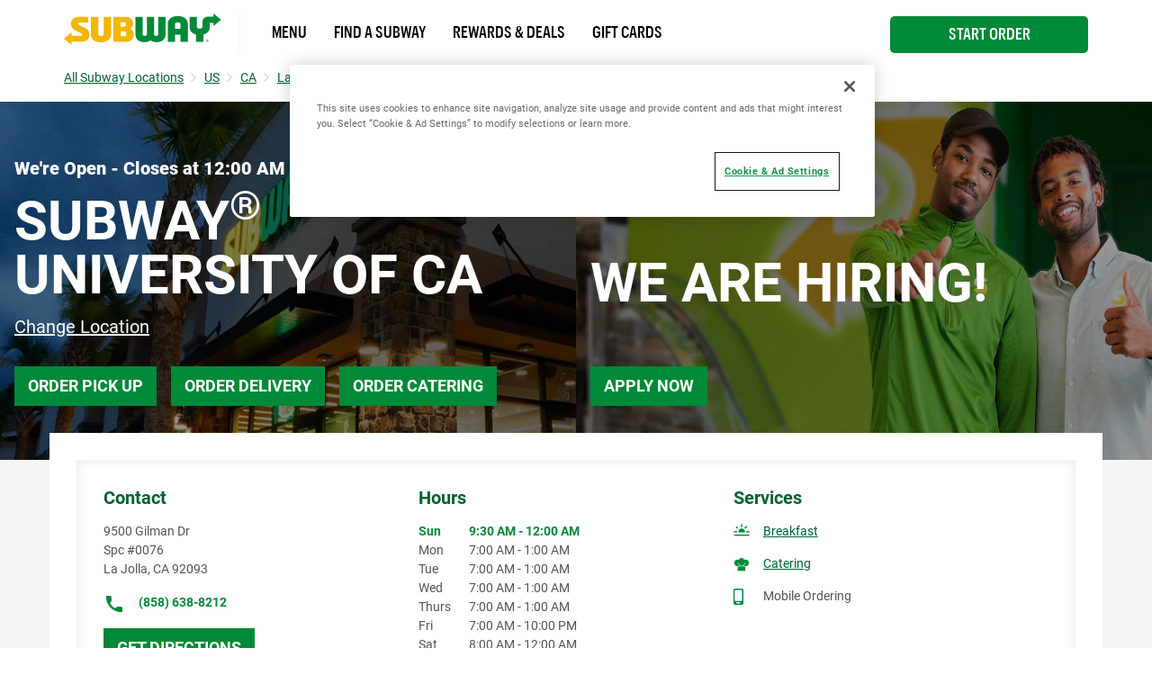

--- FILE ---
content_type: text/html; charset=utf-8
request_url: https://restaurants.subway.com/united-states/ca/la-jolla/9500-gilman-dr
body_size: 109667
content:
<!doctype html><html lang="en"><head><script src="//assets.adobedtm.com/041a2403188d/46b5b45d8f01/launch-d251aacf6731.min.js" async></script><meta http-equiv="Content-Type" content="text/html; charset=utf-8"/><meta http-equiv="X-UA-Compatible" content="IE=edge"><link rel="dns-prefetch" href="//www.yext-pixel.com"><link rel="dns-prefetch" href="//a.cdnmktg.com"><link rel="dns-prefetch" href="//a.mktgcdn.com"><link rel="dns-prefetch" href="//dynl.mktgcdn.com"><link rel="dns-prefetch" href="//dynm.mktgcdn.com"><link rel="dns-prefetch" href="//www.google-analytics.com"><meta name="viewport" content="width=device-width, initial-scale=1, maximum-scale=5"><meta name="format-detection" content="telephone=no"><meta name="msapplication-square70x70logo" content="../../../permanent-b0b701/assets/images/favicons/restaurants.subway.com/windows-tile-70x70.d692e42e.png"><meta name="msapplication-square150x150logo" content="../../../permanent-b0b701/assets/images/favicons/restaurants.subway.com/windows-tile-150x150.a606f48f.png"><meta name="msapplication-square310x310logo" content="../../../permanent-b0b701/assets/images/favicons/restaurants.subway.com/windows-tile-310x310.bfd0cf9d.png"><meta name="msapplication-TileImage" content="../../../permanent-b0b701/assets/images/favicons/restaurants.subway.com/windows-tile-144x144.4dcfbaf3.png"><link rel="apple-touch-icon-precomposed" sizes="152x152" href="../../../permanent-b0b701/assets/images/favicons/restaurants.subway.com/apple-touch-icon-152x152-precomposed.5d61f8fe.png"><link rel="apple-touch-icon-precomposed" sizes="120x120" href="../../../permanent-b0b701/assets/images/favicons/restaurants.subway.com/apple-touch-icon-120x120-precomposed.76a33439.png"><link rel="apple-touch-icon-precomposed" sizes="76x76" href="../../../permanent-b0b701/assets/images/favicons/restaurants.subway.com/apple-touch-icon-76x76-precomposed.1e87da93.png"><link rel="apple-touch-icon-precomposed" sizes="60x60" href="../../../permanent-b0b701/assets/images/favicons/restaurants.subway.com/apple-touch-icon-60x60-precomposed.e32477ed.png"><link rel="apple-touch-icon-precomposed" sizes="144x144" href="../../../permanent-b0b701/assets/images/favicons/restaurants.subway.com/apple-touch-icon-144x144-precomposed.a83c6e84.png"><link rel="apple-touch-icon-precomposed" sizes="114x114" href="../../../permanent-b0b701/assets/images/favicons/restaurants.subway.com/apple-touch-icon-114x114-precomposed.760aa346.png"><link rel="apple-touch-icon-precomposed" sizes="72x72" href="../../../permanent-b0b701/assets/images/favicons/restaurants.subway.com/apple-touch-icon-72x72-precomposed.09679db7.png"><link rel="apple-touch-icon" sizes="57x57" href="../../../permanent-b0b701/assets/images/favicons/restaurants.subway.com/apple-touch-icon.5e9e0c95.png"><meta name="mobile-web-app-capable" value="yes"><link rel="icon" sizes="192x192" href="../../../permanent-b0b701/assets/images/favicons/restaurants.subway.com/homescreen-192x192.f0d21583.png"><link rel="shortcut icon" href="../../../permanent-b0b701/assets/images/favicons/restaurants.subway.com/favicon.14d3870e.ico"><link rel="icon" type="image/png" sizes="64x64" href="../../../permanent-b0b701/assets/images/favicons/restaurants.subway.com/favicon.43224f64.png"><meta name="description" content="Discover better for you sub sandwiches at SUBWAY 9500 Gilman Dr in La Jolla CA. View our menu of sub sandwiches, see nutritional info, find restaurants, buy a franchise, apply for jobs, order catering and give us feedback on our sub sandwiches"><meta name="keywords" content=""><meta property="og:title" content="Subway® Restaurants - Sandwiches, Salads, Wraps & More | SUBWAY at 9500 Gilman Dr La Jolla CA"><meta property="og:description" content="Discover better for you sub sandwiches at SUBWAY 9500 Gilman Dr in La Jolla CA. View our menu of sub sandwiches, see nutritional info, find restaurants, buy a franchise, apply for jobs, order catering and give us feedback on our sub sandwiches"><meta property="og:image" content="https://dynl.mktgcdn.com/p/Y-V66ZsPfk0JipAIkjWVdcbMK5lEtl2mXuoIBY8xW-A/150x150.png"><meta property="og:type" content="website"><meta property="og:url" content="https://restaurants.subway.com/united-states/ca/la-jolla/9500-gilman-dr"><meta name="twitter:card" content="summary"><link rel="canonical" href="https://restaurants.subway.com/united-states/ca/la-jolla/9500-gilman-dr" /><title>Subway® Restaurants - Sandwiches, Salads, Wraps & More | SUBWAY at 9500 Gilman Dr La Jolla CA</title><script type="text/javascript">window.Yext = (function(Yext){Yext["BaseUrl"] = "../../../"; return Yext;})(window.Yext || {});</script><script type="text/javascript">window.Yext = (function(Yext){Yext["locale"] = "en"; return Yext;})(window.Yext || {});</script><script type="text/javascript">window.Yext = (function(Yext){Yext["country"] = "US"; return Yext;})(window.Yext || {});</script><script id="monitoring-data" type="text/data">{"isStaging":false,"siteDomain":"restaurants.subway.com","siteId":1910,"soyTemplateName":"locationEntity.layout"}</script><meta name="geo.position" content="32.87961112442236;-117.23589346980994"><meta name="geo.placename" content="La Jolla,California"><meta name="geo.region" content="United States-CA"><link rel="preconnect" href="https://api.mapbox.com"><link rel="preconnect" href="https://answersjs.netlify.com"><style id="main-c2dd1baf-css">@font-face{font-family:Roboto;src:url(../../../permanent-b0b701/assets/vendor/Roboto-Bold.e07df86c.ttf);font-weight:700;font-style:normal;font-display:swap}@font-face{font-family:Roboto;src:url(../../../permanent-b0b701/assets/vendor/Roboto-Medium.58aef543.ttf);font-weight:500;font-style:normal;font-display:swap}@font-face{font-family:Roboto;src:url(../../../permanent-b0b701/assets/vendor/Roboto-Regular.11eabca2.ttf);font-weight:400;font-style:normal;font-display:swap}@font-face{font-family:Roboto;src:url(../../../permanent-b0b701/assets/vendor/Roboto-Black.5ebb24ee.ttf);font-weight:900;font-style:normal;font-display:swap}@font-face{font-family:SubwaySansCond;src:url(../../../permanent-b0b701/assets/vendor/SubwaySansCond-Medium.1f41a37d.ttf);font-weight:400;font-style:normal;font-display:swap}@font-face{font-family:SubwaySansLCG;src:url(../../../permanent-b0b701/assets/vendor/SubwaySansLCG-Medium.dffd8c5c.ttf);font-weight:500;font-style:normal;font-display:swap}a,abbr,acronym,address,applet,article,aside,audio,b,big,blockquote,body,button,canvas,caption,center,cite,code,dd,del,details,dfn,div,dl,dt,em,embed,fieldset,figcaption,figure,footer,form,h1,h2,h3,h4,h5,h6,header,hgroup,html,i,iframe,img,input,ins,kbd,label,legend,li,mark,menu,nav,object,ol,output,p,pre,q,ruby,s,samp,section,small,span,strike,strong,sub,summary,sup,table,tbody,td,tfoot,th,thead,time,tr,tt,u,ul,var,video{border:0;border-radius:0;color:inherit;font:inherit;font-size:100%;margin:0;padding:0;vertical-align:baseline;text-decoration:none}article,aside,details,figcaption,figure,footer,header,hgroup,menu,nav,section{display:block}body{-webkit-font-smoothing:antialiased;-moz-osx-font-smoothing:grayscale;line-height:normal;font-family:Roboto,Arial,sans-serif;font-weight:400;display:-webkit-box;display:-ms-flexbox;display:flex;-webkit-box-orient:vertical;-webkit-box-direction:normal;-ms-flex-direction:column;flex-direction:column;width:100%;min-height:100%;-webkit-box-flex:1;-ms-flex-positive:1;flex-grow:1}ol,ul{list-style:none}blockquote,q{quotes:none}blockquote:after,blockquote:before,q:after,q:before{content:"";content:none}table{border-collapse:collapse;border-spacing:0}*,:after,:before{-webkit-box-sizing:border-box;box-sizing:border-box}*{word-wrap:break-word;overflow-wrap:break-word}html{-webkit-text-size-adjust:100%;min-height:100%;display:-webkit-box;display:-ms-flexbox;display:flex}img,svg{max-width:100%;max-height:100%}button,textarea{-webkit-appearance:none;-moz-appearance:none;appearance:none}abbr,abbr[title]{text-decoration:none;border-bottom:none}button{background:none;cursor:pointer}sup{font-size:75%;line-height:0;position:relative;vertical-align:baseline;top:-.5em;display:inline-block;text-decoration:none}.Heading--lead{font-size:2.5rem;line-height:1;font-weight:700;color:#545454}@media (min-width:62rem){.Heading--lead{font-size:3.75rem;line-height:3.75rem}}.Heading--major{font-size:1.875rem;line-height:1;font-weight:700;color:#006230}@media (min-width:62rem){.Heading--major{font-size:3.125rem;line-height:3.125rem}}.Heading--minor{font-size:1.5rem;line-height:1.17;font-weight:700;color:#008938}@media (min-width:62rem){.Heading--minor{font-size:1.875rem;line-height:1.875rem}}.Heading--sub{font-size:1.25rem;line-height:1.2}.Heading--sub,.Link{font-weight:700;color:#006230}.Link{font-size:.875rem;line-height:1}.Link:after{border-bottom:.0625rem solid #006230;content:"";display:block;height:auto;margin:.125rem 0 0;position:static;-webkit-transform:scaleX(0);transform:scaleX(0);-webkit-transition:.3s;transition:.3s;width:auto}.Link:hover:after{-webkit-transform:scaleX(1);transform:scaleX(1)}.Link--small{font-size:.8125rem;line-height:1.46;color:#777}.Link--large{font-size:1.125rem;line-height:1.44;color:#006230;font-weight:700}.Link--large:hover{color:#008938}.Link--bright{font-size:1rem;line-height:1.44;font-weight:500;text-transform:uppercase;color:#008938}.Link--bright:hover{color:#006230}.Link--copy{font-size:.8125rem;line-height:1.54;color:#545454;text-transform:uppercase}.Link--copy:hover,.Link--phone{color:#006230}.Link--phone{font-size:.875rem;line-height:1.57;text-decoration:underline}.Link--phone:hover{text-decoration:none}.Link--underline{text-decoration:underline}.Link--black{font-size:1.125rem;line-height:1.33;color:#000}.Link--black:after{border-bottom:.0625rem solid #000;content:"";display:block;height:auto;margin:.125rem 0 0;position:static;-webkit-transform:scaleX(0);transform:scaleX(0);-webkit-transition:.3s;transition:.3s;width:auto}.Link--black:hover:after{-webkit-transform:scaleX(1);transform:scaleX(1)}.Button{font-size:1.125rem;line-height:1;padding:.8125rem .9375rem;color:#fff;text-transform:uppercase;background-color:#008938;font-weight:700;display:-webkit-box;display:-ms-flexbox;display:flex;-webkit-box-pack:center;-ms-flex-pack:center;justify-content:center;-webkit-box-align:center;-ms-flex-align:center;align-items:center;text-align:center}.Button:active,.Button:focus,.Button:hover{background-color:#006230}.Button--inverse{font-size:1.125rem;line-height:1;padding:.8125rem .9375rem;color:#fff;text-transform:uppercase;background-color:#008938;font-weight:700;display:-webkit-box;display:-ms-flexbox;display:flex;-webkit-box-pack:center;-ms-flex-pack:center;justify-content:center;-webkit-box-align:center;-ms-flex-align:center;align-items:center;text-align:center}.Button--inverse,.Button--inverse:active,.Button--inverse:focus,.Button--inverse:hover{background-color:#006230}.Button--inverse:active,.Button--inverse:focus,.Button--inverse:hover,.Button--secondary{background-color:#008938}.Button--secondary{font-size:1.125rem;line-height:1;padding:.8125rem .9375rem;color:#fff;text-transform:uppercase;font-weight:700;display:-webkit-box;display:-ms-flexbox;display:flex;-webkit-box-pack:center;-ms-flex-pack:center;justify-content:center;-webkit-box-align:center;-ms-flex-align:center;align-items:center;text-align:center;background-color:#fff;color:#008938}.Button--secondary:active,.Button--secondary:focus,.Button--secondary:hover{background-color:#006230;background-color:#d3d3d3}.Text{font-size:1rem;line-height:1.5;color:#545454}.Text--small{font-size:.875rem;line-height:1.57}.Text--large{font-size:1.25rem;line-height:1.4;color:#545454}.Text--burger{font-size:1.125rem;line-height:1;color:#777;font-weight:700}.Text--header{font-size:.8125rem;line-height:1}.Text--verySmall{font-size:.75rem;line-height:1}.Text--bold{font-weight:700}.Text--light{font-weight:300}.Text--semibold{font-weight:600}.Teaser--nonLocator{background-color:#8bcd32;width:100%;display:-webkit-box;display:-ms-flexbox;display:flex;-webkit-box-pack:end;-ms-flex-pack:end;justify-content:flex-end}@media (max-width:61.9375rem){.Teaser--nonLocator{margin-bottom:1.5625rem}}@media (min-width:62rem){.Teaser--nonLocator{max-width:25%;width:15.3125rem}}@media (min-width:62rem){.Teaser--nonLocator:not(:last-child){margin-right:1.875rem}}.Teaser--nonLocator .Teaser-innerWrapper{background-color:#fff;width:calc(100% - .3125rem);height:100%;position:relative;bottom:.3125rem;padding:.9375rem;text-align:left}@media (min-width:48rem){.Teaser--nonLocator .Teaser-innerWrapper{width:calc(100% - .625rem);padding:1.875rem;bottom:.625rem}}.Teaser--nonLocator .Teaser-title{font-size:1rem;line-height:1.44;font-weight:500;text-transform:uppercase;color:#008938;text-decoration:underline;text-transform:capitalize;font-weight:700;margin-bottom:.3125rem;display:block}.Teaser--nonLocator .Teaser-title:hover{color:#006230}.Teaser--nonLocator .c-hours-today{font-size:.875rem;font-weight:700;margin-bottom:.3125rem}.Teaser--locator.Teaser--ace{position:relative}.Teaser--locator.Teaser--ace .Teaser-title{font-size:1.25rem;line-height:1.2;color:#008938;text-decoration:underline;margin-bottom:.9375rem;max-width:80%}.Teaser--locator.Teaser--ace .Teaser-title:hover{text-decoration:none}.Teaser--locator.Teaser--ace .Teaser-open{margin-bottom:.5rem}@media (max-width:47.9375rem){.Teaser--locator.Teaser--ace .Teaser-linksRow{-webkit-box-orient:horizontal;-webkit-box-direction:normal;-ms-flex-direction:row;flex-direction:row;margin-top:.625rem}}@media (min-width:48rem){.Teaser--locator.Teaser--ace .Teaser-linksRow{position:absolute;top:0;right:0}}.Teaser--locator.Teaser--ace .c-AddressRow:not(:first-child),.Teaser--locator.Teaser--ace .Teaser-links{display:none}.ResultList-item{padding:1rem;border:.0625rem solid #f4f5f4}@media (min-width:62rem){.ResultList-item.is-hovered,.ResultList-item:hover{background-color:#f7f7f7}}@media (min-width:62rem){.ResultList-item.is-selected{border-color:#006230;border-width:.125rem}}@media (min-width:62rem){.ResultList-item--ordered{counter-increment:resultCount;position:relative;padding-left:4rem}.ResultList-item--ordered:before{font-size:1.25rem;line-height:1.2;content:counter(resultCount,decimal);position:absolute;left:.9375rem;color:#008938}}.Header{z-index:99;position:-webkit-sticky;position:sticky;top:0;background-color:hsla(0,0%,100%,.95)}.Header-topRow{background-color:#f4f5f4;padding-top:.625rem;padding-bottom:.625rem}@media (max-width:61.9375rem){.Header-topRow{position:relative;z-index:6}}@media (min-width:62rem){.Header-topRow--USCA{display:none}}.Header-bottomRow,.Header-topRowContent{display:-webkit-box;display:-ms-flexbox;display:flex;-webkit-box-pack:center;-ms-flex-pack:center;justify-content:center}@media (min-width:62rem){.Header-bottomRow,.Header-topRowContent{-webkit-box-pack:justify;-ms-flex-pack:justify;justify-content:space-between}.Header-bottomRow--USCA,.Header-topRowContent--USCA{-webkit-box-pack:start;-ms-flex-pack:start;justify-content:flex-start}}.Header-bottomRow{padding-top:.9375rem;padding-bottom:.9375rem}@media (max-width:61.9375rem){.Header-bottomRow{display:none}}.Header-bottomRow--USCA,.Header-topRowContent{position:relative}@media (max-width:61.9375rem){.Header-topRowContent{margin-left:0;margin-right:0;padding-left:1.25rem;padding-right:1.25rem}}@media (min-width:62rem){.Header-topRowContent{margin-left:auto;margin-right:auto;padding-left:1rem;padding-right:1rem;width:100%}}@media (min-width:62rem) and (min-width:48rem){.Header-topRowContent{width:48rem;padding-left:1rem;padding-right:1rem}}@media (min-width:62rem) and (min-width:62rem){.Header-topRowContent{width:62rem;padding-left:1rem;padding-right:1rem}}@media (min-width:62rem) and (min-width:75rem){.Header-topRowContent{width:73.125rem;padding-left:1rem;padding-right:1rem}}.Header-bottomLinksWrapper{display:-webkit-box;display:-ms-flexbox;display:flex;-webkit-box-align:center;-ms-flex-align:center;align-items:center}@media (max-width:61.9375rem){.Header-bottomLinksWrapper{display:none}}.Header-bottomLinksWrapper--USCA{padding-left:1.25rem;border-left:.0625rem solid #f4f5f4;font-family:SubwaySansCond;font-weight:400;max-width:45rem}@media (min-width:62rem) and (max-width:74.9375rem){.Header-bottomLinksWrapper--USCA{max-width:35rem}}.Header-mobileLinksWrapper{display:-webkit-box;display:-ms-flexbox;display:flex;-webkit-box-orient:vertical;-webkit-box-direction:normal;-ms-flex-direction:column;flex-direction:column;font-family:SubwaySansCond;font-weight:400;height:calc(100% - 3.5rem)}@media (min-width:62rem){.Header-mobileLinksWrapper{display:none}}.Header-mobileLinkUSCA{padding:1.25rem;text-transform:uppercase;border-bottom:.0625rem solid #eaeaea}.Header-mobileLinkUSCA:after{border-bottom:none}.Header-mobileLinkUSCA:last-child{padding-top:.9375rem;padding-bottom:.9375rem;font-size:1.125rem;margin-top:auto}.Header-contrast{color:#777;text-transform:uppercase}.Header-lang{color:#545454;text-transform:uppercase;margin-right:.625rem}.Header-lang:after{border-bottom:.09375rem solid #006230;border-left:.09375rem solid #006230;content:"";display:inline-block;height:.375rem;margin-left:.375rem;position:relative;top:-.1875rem;-webkit-transform:rotate(-45deg);transform:rotate(-45deg);-webkit-transition:-webkit-transform .3s ease;transition:-webkit-transform .3s ease;transition:transform .3s ease;transition:transform .3s ease,-webkit-transform .3s ease;width:.375rem}.Header-lang--expanded:after{-webkit-transform:rotate(135deg);transform:rotate(135deg);top:0}.Header-langSelector{display:none;position:absolute;background-color:#f4f5f4;padding:.9375rem;z-index:3}.Header-langSelector--expanded{display:block}.Header-langSelector--long{max-height:50vh;overflow-y:scroll;-webkit-box-shadow:inset 0 -.625rem .625rem -.625rem rgba(0,0,0,.12);box-shadow:inset 0 -.625rem .625rem -.625rem rgba(0,0,0,.12)}@media (max-width:61.9375rem){.Header-col{position:absolute;left:1.25rem}}@media (max-width:61.9375rem){.Header-col .Header-lang{display:none}}.Header-langOption{display:block;padding-top:.8125rem;padding-bottom:.625rem;padding-left:1.6875rem;position:relative;text-transform:uppercase}.Header-langOption:hover{color:#00572d}.Header-langOption:not(:last-child){border-bottom:.0625rem solid #777}.Header-langOption:first-child:before{border-bottom:.09375rem solid #006230;border-left:.09375rem solid #006230;content:"";display:block;height:.3125rem;left:.5rem;position:absolute;top:50%;-webkit-transform:rotate(-55deg) translateY(-50%);transform:rotate(-55deg) translateY(-50%);width:.6875rem}.Header-langOption:last-child:before{content:"";display:inline-block;background-image:url(../../../permanent-b0b701/assets/images/flag_USA.3da5e703.png);position:absolute;left:0;width:1.25rem;height:1.25rem;bottom:.625rem}.Header-icon{color:#006230;width:1.4375rem;height:1.75rem}@media (min-width:62rem){.Header-icon{width:.8125rem;height:.8125rem;margin-right:.3125rem}}@media (max-width:61.9375rem){.Header-logoLink{display:none}}@media (min-width:62rem){.Header-logoLink--mobile{display:none}}.Header-logoLink--USCA{padding-right:1.25rem}.Header-logo{height:2.1875rem}@media (max-width:61.9375rem){.Header-logo{width:9.0625rem;height:1.8125rem}}@media (min-width:62rem){.Header-logo--mobile{display:none}}.Header-contrast{position:relative;padding-left:.625rem}.Header-contrast:before{background-color:#777;content:"";display:block;height:.6875rem;left:0;position:absolute;top:50%;-webkit-transform:translateY(-50%);transform:translateY(-50%);width:.0625rem}.Header-topLink{position:relative}.Header-topLink:not(:last-child){padding-right:.9375rem}@media (max-width:61.9375rem){.Header-topLink:not(:last-child){display:none}}.Header-topLink:not(:last-child):after{border-left:.0625rem solid #777;content:"";display:block;height:.6875rem;position:absolute;right:0;top:50%;-webkit-transform:translateY(-50%);transform:translateY(-50%);width:.0625rem}.Header-topLink:not(:first-child){padding-left:.9375rem}.Header-bottomLink{padding:.625rem .9375rem .5rem;text-transform:uppercase}.Header-button{font-size:.875rem;line-height:1.5;font-weight:500;margin-left:.9375rem;padding:.4375rem .875rem;min-height:2.1875rem}@media (min-width:62rem){.Header-button{display:-webkit-box;display:-ms-flexbox;display:flex;-webkit-box-pack:center;-ms-flex-pack:center;justify-content:center}.Header-button--USCA{position:absolute;top:1.125rem;right:1rem;border-radius:.3125rem;width:13.75rem;font-size:1.125rem}}.Header-slider{background-color:#fff;border:.0625rem solid #006230;border-radius:.625rem;display:inline-block;height:1.125rem;margin:-.125rem 0 0 .3125rem;position:relative;vertical-align:top;width:2rem}.Header-slider:before{background-color:#006230;border-radius:50%;content:"";display:block;height:.6875rem;left:.1875rem;position:absolute;top:50%;-webkit-transform:translateY(-50%);transform:translateY(-50%);-webkit-transition:.3s;transition:.3s;width:.6875rem}.Header-quickLinksWrapper{display:-webkit-box;display:-ms-flexbox;display:flex}@media (min-width:62rem){.Header-quickLinksWrapper,.Header-toggleIcon{display:none}}.Header-quickLink{position:relative}.Header-quickLink:not(:first-child){padding-left:1.25rem}.Header-quickLink:not(:last-child):after{background-color:#006230;content:"";display:inline-block;height:1.1875rem;vertical-align:text-bottom;width:.0625rem;margin-left:1.25rem}.Header-line{display:block;width:1.5625rem;height:.1875rem;background-color:#006230;margin:.3125rem 0;-webkit-transition:.4s;transition:.4s}@media (max-width:61.9375rem){.Header-linkText{display:none}}@media (max-width:61.9375rem){.Header-content{height:0;position:absolute;top:4.125rem;left:0;right:0;width:100%;background-color:#fff;overflow:hidden;z-index:5}}@media (min-width:62rem){.Header-content{display:none}}.Header-content .Header-contrast{display:inline;font-size:1.125rem;line-height:1;color:#777;font-weight:700}.Header-content .Header-contrast:before{content:none}.Header-content .Header-slider{height:1.5625rem;width:2.8125rem;border-radius:.875rem}.Header-content .Header-slider:before{height:1rem;width:1rem}@media (max-width:61.9375rem){.Header-overlay{position:fixed;top:0;bottom:0;right:0;left:0;display:none;height:100%;width:100%;background-color:#fff;opacity:0;z-index:4}}.Header-switcherWrapper{margin-left:1.25rem;margin-right:1.25rem;position:relative}.Header-buttonWrapper,.Header-switcherWrapper{display:-webkit-box;display:-ms-flexbox;display:flex;-webkit-box-pack:center;-ms-flex-pack:center;justify-content:center}.Header-buttonWrapper{margin-top:1.25rem;margin-bottom:3.125rem}.Header-mobileLink{display:-webkit-box;display:-ms-flexbox;display:flex;-ms-flex-wrap:wrap;flex-wrap:wrap;font-weight:400}.Header-mobileLink:before{content:"";width:100%;display:inline-block;height:3rem;background-repeat:no-repeat;background-position:50%;margin-bottom:1.5rem}.Header-mobileLink:first-child:before{background-image:url(../../../permanent-b0b701/assets/images/cart.1ae288ee.png)}.Header-mobileLink:last-child:before{background-image:url(../../../permanent-b0b701/assets/images/shop.b938ebb5.svg)}.Header-linksWrapper,.Header-smallLinksWrapper{display:-webkit-box;display:-ms-flexbox;display:flex;-ms-flex-wrap:wrap;flex-wrap:wrap;width:80%;margin-left:auto;margin-right:auto}.Header-linksWrapper{margin-bottom:3.125rem}.Header-mobileBottomLink{display:inline-block;width:100%;font-size:1.5rem;font-weight:500;padding-top:1.25rem;padding-bottom:1.25rem;border-bottom:.0625rem solid #006230;position:relative}.Header-mobileBottomLink:last-child{display:none}.Header-mobileBottomLink:after{border-bottom:.125rem solid #006230;border-left:.125rem solid #006230;content:"";display:block;height:1.0625rem;position:absolute;right:.25rem;top:50%;-webkit-transform:translateY(-50%) rotate(225deg);transform:translateY(-50%) rotate(225deg);width:1.0625rem}.Header-mobileOnlyLink{width:100%;padding-top:.5rem;padding-bottom:.5rem}.Header.isOpen{position:relative;overflow-y:auto;height:100vh}.Header.isOpen .Header-content{padding:1.25rem;position:relative;top:0}.Header.isOpen .Header-button{margin-left:0;margin-bottom:30%}.Header.isOpen .Header-bottomRow{display:none}.Header.isOpen .Header-line:nth-child(2){-webkit-transform:rotate(-45deg) translate(-.375rem,.375rem);transform:rotate(-45deg) translate(-.375rem,.375rem)}.Header.isOpen .Header-line:nth-child(3){opacity:0}.Header.isOpen .Header-line:last-child{-webkit-transform:rotate(45deg) translate(-.3125rem,-.375rem);transform:rotate(45deg) translate(-.3125rem,-.375rem)}@media (min-width:48rem){.Main{display:-webkit-box;display:-ms-flexbox;display:flex;-ms-flex-wrap:wrap;flex-wrap:wrap;-webkit-box-orient:vertical;-webkit-box-direction:normal;-ms-flex-direction:column;flex-direction:column;-webkit-box-flex:1;-ms-flex-positive:1;flex-grow:1;-ms-flex-negative:0;flex-shrink:0}.Main-breadCrumbs{-webkit-box-ordinal-group:-98;-ms-flex-order:-99;order:-99}}@media (min-width:62rem){.Main-content{background-color:#f4f5f4}}.Main-breadcrumbs--desktop{margin-bottom:.9375rem}@media (max-width:61.9375rem){.Main-breadcrumbs--desktop{display:none}}@media (min-width:62rem){.Main-breadcrumbs--mobile{display:none}}.Footer{font-size:.8125rem;line-height:1.54;-ms-flex-negative:0;flex-shrink:0;position:relative;padding:1.875rem .9375rem;background-color:#f4f5f4;text-align:center}@media (max-width:61.9375rem){.Footer{border-top:.0625rem solid #d3d3d3}}@media (min-width:62rem){.Footer{padding:1.875rem 9.375rem}}.Footer-link{display:block;color:#006230;font-size:1.0625rem;margin-bottom:1.25rem}@media (min-width:62rem){.Footer-link{font-size:.875rem;margin-bottom:.1875rem}}.Footer-logo{width:6.25rem;height:1.25rem}.Footer-topRow{display:-webkit-box;display:-ms-flexbox;display:flex;-webkit-box-pack:center;-ms-flex-pack:center;justify-content:center;-webkit-box-align:center;-ms-flex-align:center;align-items:center;-ms-flex-wrap:wrap;flex-wrap:wrap}@media (min-width:62rem){.Footer-topRow{margin-bottom:.9375rem}}@media (min-width:62rem){.Footer-foreignSocials{margin-left:10.9375rem}}.Footer-foreignSocialIcon{margin-left:1.25rem}@media (min-width:62rem){.Footer-middleRow{display:-webkit-box;display:-ms-flexbox;display:flex;-webkit-box-align:center;-ms-flex-align:center;align-items:center;-webkit-box-pack:center;-ms-flex-pack:center;justify-content:center;margin-bottom:.9375rem}}.Footer-disclaimerList{position:relative;width:100%}.Footer-disclaimerItem{position:absolute;display:block;width:100%;top:0;opacity:0;pointer-events:none}.Footer-disclaimerItem.is-active{position:relative;opacity:1;pointer-events:all}.Footer-disclaimerItem.is-in{-webkit-transition:opacity .4s ease-in-out .1s;transition:opacity .4s ease-in-out .1s}.Footer-disclaimerItem.is-out{-webkit-transition:opacity .4s ease-in-out;transition:opacity .4s ease-in-out}.Footer-linksWrapper{position:relative}@media (max-width:61.9375rem){.Footer-linksWrapper{width:100%;display:-webkit-box;display:-ms-flexbox;display:flex;-ms-flex-wrap:wrap;flex-wrap:wrap;-webkit-box-pack:center;-ms-flex-pack:center;justify-content:center}}@media (min-width:48rem) and (max-width:61.9375rem){.Footer-linksWrapper{width:50%}}@media (min-width:62rem){.Footer-linksWrapper{display:-webkit-box;display:-ms-flexbox;display:flex;margin-left:.25rem;margin-right:.25rem}}@media (max-width:61.9375rem){.Footer-copyText{text-align:center;margin-bottom:1.25rem}}@media (min-width:62rem){.Footer-copyText{margin-right:1.25rem}}@media (max-width:61.9375rem){.Footer-legal{margin-top:1.25rem}}.Footer-copyLink:not(:last-child):after{content:"|";margin-left:.25rem;position:relative;bottom:.0625rem}.Footer-copyLink:not(:first-child){margin-left:.25rem}@media (max-width:61.9375rem){.Footer-copyLink{display:inline-block;margin-bottom:1.25rem}}.Footer-cookieLink{font-size:.875rem;line-height:1.69;color:#006230;text-decoration:underline;font-size:.8125rem;line-height:1.54;display:inline-block;margin-bottom:1.25rem}.Footer-cookieLink:hover{text-decoration:none}@media (max-width:47.9375rem){.Footer-cookieLink{width:100%;text-align:center}}@media (min-width:48rem){.Footer-cookieLink{margin-bottom:.625rem}}.FooterRedesign{font-family:SubwaySansLCG}.FooterRedesign-wrapper{border-top:.0625rem solid #eaeaea}.FooterRedesign-logo{width:10.625rem;height:2.125rem;margin-top:3.75rem;margin-bottom:3.3125rem}.FooterRedesign-topRow{display:-webkit-box;display:-ms-flexbox;display:flex;-webkit-box-orient:vertical;-webkit-box-direction:normal;-ms-flex-direction:column;flex-direction:column;margin-bottom:1.25rem}@media (min-width:62rem){.FooterRedesign-topRow{-webkit-box-orient:horizontal;-webkit-box-direction:normal;-ms-flex-direction:row;flex-direction:row}}.FooterRedesign-careers,.FooterRedesign-info{width:100%}@media (min-width:62rem){.FooterRedesign-careers,.FooterRedesign-info{width:50%}}.FooterRedesign-careers{margin-top:2.5rem}@media (min-width:62rem){.FooterRedesign-careers{margin-top:0}}.FooterRedesign-careers1,.FooterRedesign-careers2,.FooterRedesign-info1,.FooterRedesign-info2{width:50%}@media (min-width:48rem){.FooterRedesign-careers1,.FooterRedesign-careers2{width:100%}}.FooterRedesign-careersLinks,.FooterRedesign-otherLinks{width:100%}@media (min-width:48rem){.FooterRedesign-careersLinks,.FooterRedesign-otherLinks{width:50%}}.FooterRedesign-otherLinks{display:-webkit-box;display:-ms-flexbox;display:flex;-webkit-box-orient:vertical;-webkit-box-direction:normal;-ms-flex-direction:column;flex-direction:column}.FooterRedesign-careersLinks,.FooterRedesign-infoLinks{display:-webkit-box;display:-ms-flexbox;display:flex;-webkit-box-orient:horizontal;-webkit-box-direction:normal;-ms-flex-direction:row;flex-direction:row}.FooterRedesign-careersLinks{margin-bottom:2.5rem}@media (min-width:48rem){.FooterRedesign-careersLinks{-webkit-box-orient:vertical;-webkit-box-direction:normal;-ms-flex-direction:column;flex-direction:column;margin-bottom:0}}.FooterRedesign-careerSectionLinks{display:-webkit-box;display:-ms-flexbox;display:flex;-webkit-box-orient:vertical;-webkit-box-direction:normal;-ms-flex-direction:column;flex-direction:column}@media (min-width:48rem){.FooterRedesign-careerSectionLinks{-webkit-box-orient:horizontal;-webkit-box-direction:normal;-ms-flex-direction:row;flex-direction:row}}@media (max-width:61.9375rem){.FooterRedesign-break{-ms-flex-preferred-size:100%;flex-basis:100%;width:0}}.FooterRedesign-bottomLinks1,.FooterRedesign-bottomLinks2{display:-webkit-box;display:-ms-flexbox;display:flex;-webkit-box-orient:vertical;-webkit-box-direction:normal;-ms-flex-direction:column;flex-direction:column;width:50%}@media (min-width:48rem){.FooterRedesign-bottomLinks1,.FooterRedesign-bottomLinks2{-webkit-box-orient:horizontal;-webkit-box-direction:normal;-ms-flex-direction:row;flex-direction:row;width:auto}}.FooterRedesign-bottomLinks{display:-webkit-box;display:-ms-flexbox;display:flex;-webkit-box-orient:horizontal;-webkit-box-direction:normal;-ms-flex-direction:row;flex-direction:row}@media (max-width:61.9375rem){.FooterRedesign-bottomLinks{-ms-flex-wrap:wrap;flex-wrap:wrap}}.FooterRedesign-bottomLinks2 .FooterRedesign-bottomLink{font-size:.75rem;line-height:1.58;color:#000;font-weight:400;margin-bottom:.625rem}.FooterRedesign-bottomLinks2 .FooterRedesign-bottomLink:hover{color:#006230}@media (min-width:48rem){.FooterRedesign-bottomLinks2 .FooterRedesign-bottomLink{margin-left:.625rem}.FooterRedesign-bottomLinks2 .FooterRedesign-bottomLink:not(:last-child):after{margin-left:.625rem;content:"|"}}.FooterRedesign-bottomLinks1 .FooterRedesign-bottomLink{font-size:.75rem;line-height:1.58;color:#000;font-weight:400;margin-bottom:.625rem}.FooterRedesign-bottomLinks1 .FooterRedesign-bottomLink:hover{color:#006230}@media (min-width:48rem){.FooterRedesign-bottomLinks1 .FooterRedesign-bottomLink:not(:first-child){margin-left:.625rem}.FooterRedesign-bottomLinks1 .FooterRedesign-bottomLink:after{margin-left:.625rem;content:"|"}}.FooterRedesign-careers1,.FooterRedesign-careers2,.FooterRedesign-info1,.FooterRedesign-info2{display:-webkit-box;display:-ms-flexbox;display:flex;-webkit-box-orient:vertical;-webkit-box-direction:normal;-ms-flex-direction:column;flex-direction:column}.FooterRedesign-careersTitle,.FooterRedesign-infoTitle{color:#000;font-weight:500;margin-bottom:2.5rem;font-size:1.5rem;line-height:1.38}.FooterRedesign-topLink{font-size:.875rem;line-height:1.29;font-weight:500;margin-bottom:1.25rem;color:#000}.FooterRedesign-topLink:hover{color:#006230}.FooterRedesign-bottomWrapper{padding-top:2.5rem;border-top:.0625rem solid #eaeaea}.FooterRedesign-copyText{font-size:.75rem;line-height:1.58;margin-top:1.25rem;margin-bottom:3.75rem}.FooterRedesign-social{margin-left:auto;margin-top:auto}.FooterRedesign-social :not(:first-child){margin-left:1.25rem}@media (max-width:47.9375rem){.FooterRedesign-social{margin-top:1.25rem;margin-left:0}}.FooterRedesign-socialIcon{height:1.5rem;width:1.5rem}.FooterRedesign .Header-languagePrefix{text-transform:capitalize}.FooterRedesign .Text--bold{color:#000;font-weight:500}.FooterRedesign-country,.FooterRedesign-feed{font-size:.875rem;line-height:1.29;color:#000;font-weight:500}.FooterRedesign-countryIcon{width:1.125rem;height:.9375rem;margin-right:.9375rem}.FooterRedesign-feedIcon{width:.75rem;height:.9375rem;margin-right:.9375rem}.FooterRedesign-country,.FooterRedesign-feed,.FooterRedesign-lang{margin-bottom:1.25rem}.FooterRedesign-lang{height:1.125rem;font-size:.875rem;line-height:1.29}.sr-only{position:absolute;width:.0625rem;height:.0625rem;margin:-.0625rem;padding:0;overflow:hidden;clip:rect(0,0,0,0);border:0;white-space:nowrap}.sr-only-focusable:active,.sr-only-focusable:focus{position:static;width:auto;height:auto;margin:0;overflow:visible;clip:auto}.xYextDebug{--settings-accent:$analytics-debugger-settings-accent;--settings-text:$analytics-debugger-settings-text;--tooltip-background:$analytics-debugger-tooltip-background;--tooltip-text:$analytics-debugger-tooltip-text;--scope-background:$analytics-debugger-scope-background;--scope-text:$analytics-debugger-scope-text}.xYextDebug a:not(.no-tooltip),.xYextDebug button:not(.no-tooltip),.xYextDebug input:not(.no-tooltip){outline:.0625rem dashed #00f}.xYextDebug [data-ya-track]{outline:.0625rem solid #00f}.xYextDebug [data-ya-scope]{outline:.0625rem dashed green}.xYextDebug .Highlight{-webkit-animation-name:pulse;animation-name:pulse;-webkit-animation-duration:2s;animation-duration:2s;-webkit-animation-iteration-count:infinite;animation-iteration-count:infinite;outline:.125rem dashed #000;padding:.5rem 1rem}.xYextDebug .Tooltip{background:var(--tooltip-background);color:var(--tooltip-text);position:absolute;padding:.3125rem .625rem;border-radius:.25rem;-webkit-transition:all .3s ease-out;transition:all .3s ease-out;font-size:.75rem;z-index:99998}img[src*="www.yext-pixel.com"]{position:absolute}@-webkit-keyframes pulse{0%{background:transparent}50%{background:rgba(0,0,0,.15)}to{background:transparent}}@keyframes pulse{0%{background:transparent}50%{background:rgba(0,0,0,.15)}to{background:transparent}}.Analytics{position:fixed;height:80%;top:10%;bottom:10%;right:-15.625rem;-webkit-transition:right .3s ease-out;transition:right .3s ease-out;width:21.875rem;color:var(--settings-text);display:-webkit-box!important;display:-ms-flexbox!important;display:flex!important;z-index:99999}.Analytics.show{right:0}.Analytics-toggles{width:6.25rem;border-top-left-radius:.25rem;border-bottom-left-radius:.25rem;background:rgba(0,0,0,.75);margin:auto;display:-webkit-box;display:-ms-flexbox;display:flex;-webkit-box-orient:vertical;-webkit-box-direction:normal;-ms-flex-direction:column;flex-direction:column;border-right:.0625rem solid #fff}.Analytics-toggles--item{outline:none;text-align:center;padding:.625rem}.Analytics-toggles--item:not(:last-child){border-bottom:.0625rem solid #fff}.Analytics-toggles--item:hover{cursor:pointer}.Analytics-toggles--item.active,.Analytics-toggles--item:hover{background:var(--settings-accent)}.Analytics-toggles--item.active:first-child,.Analytics-toggles--item:hover:first-child{border-top-left-radius:.25rem}.Analytics-tabs,.Analytics-toggles--item.active:last-child,.Analytics-toggles--item:hover:last-child{border-bottom-left-radius:.25rem}.Analytics-tabs{width:15.625rem;border-top-left-radius:.25rem;background:rgba(0,0,0,.75)}.Analytics-tabs--footerToggle{min-height:2.875rem;width:100%;text-align:left;padding:.625rem 1.25rem;border-top:.0625rem solid #fff;border-bottom-left-radius:.25rem;outline:none}.Analytics-tabs--footerToggle:not(.active):hover{background:hsla(0,0%,100%,.3)}.Analytics-tabs--footerToggle:hover{cursor:pointer}.Analytics-tabs--footerToggle.active,.Analytics-tabs--title{background:var(--settings-accent)}.Analytics-tabs--title{color:var(--settings-text);padding:1.25rem;border-bottom:.0625rem solid #fff;border-top-left-radius:.25rem}.Analytics-tabs--search{outline:none;background:transparent;padding:.625rem 1.25rem;border-bottom:.0625rem solid #fff;width:100%}.Analytics-tabs--item{display:none}.Analytics-tabs--item.active{display:-webkit-box;display:-ms-flexbox;display:flex;-webkit-box-orient:vertical;-webkit-box-direction:normal;-ms-flex-direction:column;flex-direction:column;height:100%}.Analytics-list{overflow-y:scroll;-webkit-box-flex:1;-ms-flex-positive:1;flex-grow:1}.Analytics-list--item{display:-webkit-box;display:-ms-flexbox;display:flex;-ms-flex-wrap:wrap;flex-wrap:wrap;-webkit-box-pack:justify;-ms-flex-pack:justify;justify-content:space-between;-webkit-box-align:center;-ms-flex-align:center;align-items:center}.Analytics-list--item:not(:last-child),.Settings-input{border-bottom:.0625rem solid #fff}.Settings-input{display:none;outline:none;width:100%;margin-bottom:.625rem;margin-left:1.25rem;margin-right:1.25rem;background:transparent}.edit .Settings-input{display:block}.Settings-toggle{display:-webkit-box;display:-ms-flexbox;display:flex;-webkit-box-pack:justify;-ms-flex-pack:justify;justify-content:space-between;outline:none;-webkit-box-align:center;-ms-flex-align:center;align-items:center;width:100%;padding:.625rem 1.25rem}.Settings-toggle:hover{background:hsla(0,0%,100%,.3);cursor:pointer}.Settings-accent,.Settings-sbc,.Settings-stc,.Settings-tbc,.Settings-text,.Settings-ttc{height:.875rem;width:.875rem;border:.0625rem solid #fff}.Settings-tbc{background:var(--tooltip-background)}.Settings-ttc{background:var(--tooltip-text)}.Settings-accent{background:var(--settings-accent)}.Settings-text{background:var(--settings-text)}.Settings-sbc{background:var(--scope-background)}.Settings-stc{background:var(--scope-text)}.EventNameTab-button{padding:.625rem 1.25rem;text-align:left;width:100%}.EventNameTab-button--active{background:var(--settings-accent);outline:none}.EventNameTab-button:not(.EventNameTab-button--active):hover{background:hsla(0,0%,100%,.3);cursor:pointer}.Scope{position:absolute;padding:.625rem;outline:.0625rem solid var(--settings-accent);background:var(--scope-background);color:var(--scope-text);z-index:2147483647}.About--ace{padding-bottom:4rem}.About--ace .About-row{display:-webkit-box;display:-ms-flexbox;display:flex;margin-left:-1rem;margin-right:-1rem}@media (max-width:61.9375rem){.About--ace .About-row{-webkit-box-orient:vertical;-webkit-box-direction:normal;-ms-flex-direction:column;flex-direction:column}}.About--ace .About-col{-webkit-box-flex:0;-ms-flex:0 1 auto;flex:0 1 auto;width:100%}.About--ace .About-col:not(:first-child){margin-left:2rem}@media (max-width:61.9375rem){.About--ace .About-col:not(:first-child){margin-left:0}}.About--ace .About-content{display:-webkit-box;display:-ms-flexbox;display:flex;-webkit-box-pack:center;-ms-flex-pack:center;justify-content:center;-webkit-box-orient:vertical;-webkit-box-direction:normal;-ms-flex-direction:column;flex-direction:column}.About--ace .About-buttonWrapper,.About--ace .About-content,.About--ace .About-title{width:100%;padding-left:1rem;padding-right:1rem}.About--ace .About-title{text-align:center}.About--ace .About-content{margin-top:2rem}@media (min-width:48rem) and (max-width:61.9375rem){.About--ace .About-description{width:66.66667%}}@media (min-width:48rem){.About--ace .About-description{margin-left:auto;margin-right:auto}}.About--ace .About-buttonWrapper{text-align:center;margin-top:2rem}.Breadcrumbs--ace .c-bread-crumbs{list-style:none}.Breadcrumbs--ace .c-bread-crumbs-item{display:inline-block;padding:1rem .5rem}.Breadcrumbs--ace .c-bread-crumbs-item:not(:last-child):after{content:url(../../../permanent-b0b701/assets/images/angle.c0b9bb24.svg);vertical-align:-.375rem}.Breadcrumbs--ace .c-bread-crumbs-item:hover,.Breadcrumbs--ace .c-bread-crumbs-item:last-child{text-decoration:none}.NotificationBanner--ace{width:100%;text-align:center;padding:1rem}.NotificationBanner--ace .NotificationBanner-text{display:block}.NotificationBanner--bev{padding-top:1rem;padding-right:1rem;padding-left:1rem}.NotificationBanner--bev .NotificationBanner-title{font-weight:700;line-height:1.5rem}.NotificationBanner--bev .NotificationBanner-header{display:-webkit-box;display:-ms-flexbox;display:flex;-webkit-box-pack:justify;-ms-flex-pack:justify;justify-content:space-between;-webkit-box-align:center;-ms-flex-align:center;align-items:center;padding-bottom:1rem}.NotificationBanner--bev .NotificationBanner-heading{padding-left:.5rem}.NotificationBanner--bev .NotificationBanner-toggle{cursor:pointer}.NotificationBanner--bev .NotificationBanner-toggle.collapsed:before{content:url(../../../permanent-b0b701/assets/images/add.ef6ae06a.svg)}.NotificationBanner--bev .NotificationBanner-toggle:before{content:url(../../../permanent-b0b701/assets/images/remove.24a7c402.svg)}.NotificationBanner--bev .NotificationBanner-toggleButton{position:relative;top:.1875rem;height:1.5625rem;width:1.5625rem}.NotificationBanner--bev .NotificationBanner-toggleBar{background:#12131e;display:block;height:.1875rem;width:100%;position:absolute;top:.6875rem;-webkit-transform:rotate(0deg);transform:rotate(0deg);-webkit-transition:.3s ease-in-out;transition:.3s ease-in-out}.NotificationBanner--bev .NotificationBanner-body{overflow:hidden}.NotificationBanner--bev .NotificationBanner-textContainer{padding-bottom:1rem}.NotificationBanner--bev .NotificationBanner-text{text-align:left;font-size:.875rem;line-height:1.43}.NotificationBanner--bev .NotificationBanner-cta{padding-bottom:1rem;text-align:center}.NotificationBanner--bev .NotificationBanner-toggleButton.collapsed .NotificationBanner-toggleBar:nth-child(2){-webkit-transform:rotate(90deg);transform:rotate(90deg)}.Product--ace{padding-bottom:4rem}.Product--ace .Product-row{display:-webkit-box;display:-ms-flexbox;display:flex;-ms-flex-wrap:wrap;flex-wrap:wrap;margin-left:-1rem;margin-right:-1rem}.Product--ace .Product-imgWrapper,.Product--ace .Product-info{width:100%;padding-left:1rem;padding-right:1rem}.Product--ace .Product-linkWrapper,.Product--ace .Product-price,.Product--ace .Product-text,.Product--ace .Product-title{margin-top:.5rem}.Products--ace{padding-bottom:4rem}.Products--ace .Products-row{display:-webkit-box;display:-ms-flexbox;display:flex;-ms-flex-wrap:wrap;flex-wrap:wrap;margin-left:-1rem;margin-right:-1rem}@media (min-width:62rem){.Products--ace .Products-row--center{-webkit-box-pack:center;-ms-flex-pack:center;justify-content:center}}.Products--ace .Products-linkWrapper,.Products--ace .Products-title{width:100%;padding-left:1rem;padding-right:1rem}.Products--ace .Products-title{text-align:center}.Products--ace .Products-list{margin-top:2rem}.Products--ace .Products-listItem{padding-left:1rem;padding-right:1rem}@media (max-width:47.9375rem){.Products--ace .Products-listItem{width:100%}.Products--ace .Products-listItem:not(:last-child){margin-bottom:2rem}}@media (min-width:48rem){.Products--ace .Products-row--center .Products-listItem{width:33.33333%}}@media (min-width:48rem){.Products--ace .Products-row--widen .Products-listItem{-webkit-box-flex:1;-ms-flex:1 1 0px;flex:1 1 0}}.Products--ace .Products-linkWrapper{text-align:center;margin-top:2rem}.Promo--ace{padding-bottom:4rem}.Promo--ace .Promo-row{display:-webkit-box;display:-ms-flexbox;display:flex;-ms-flex-wrap:wrap;flex-wrap:wrap;margin-left:-1rem;margin-right:-1rem}@media (max-width:47.9375rem){.Promo--ace .Promo-title{margin-top:2rem}}.Promo--ace .Promo-linkWrapper,.Promo--ace .Promo-text{margin-top:2rem}.Promo--ace .Promo-imgWrapper,.Promo--ace .Promo-info{width:100%;padding-left:1rem;padding-right:1rem}@media (min-width:48rem){.Promo--ace .Promo-imgWrapper,.Promo--ace .Promo-info{width:50%}}@media (min-width:48rem){.Promo--ace .Promo-imgWrapper{display:-webkit-inline-box;display:-ms-inline-flexbox;display:inline-flex;-webkit-box-pack:center;-ms-flex-pack:center;justify-content:center;-webkit-box-align:center;-ms-flex-align:center;align-items:center}}.Promo--ace .Promo-img{-ms-flex-preferred-size:100%;flex-basis:100%}@media (min-width:48rem){.Promo--ace .Promo-info{display:inline-block}}@media (min-width:48rem){.Promo--ace .Promo--rtl .Promo-row{-webkit-box-orient:horizontal;-webkit-box-direction:reverse;-ms-flex-direction:row-reverse;flex-direction:row-reverse}}.c-description.show-full-description .c-description-truncated{display:none}.c-description.show-full-description .c-description-full{display:block}.c-description-full{display:none}.c-description-button--new-line{display:block}.c-hours:after,.c-hours:before{content:" ";display:table}.c-hours:after{clear:both}.c-hours-details-row.is-today.highlight-text{font-weight:700}.c-hours-details-row.is-today.highlight-background{background-color:#d8d8d8}.c-hours-details-row-day{padding-right:1.25rem}.c-hours-details-row-intervals-instance{display:block}.c-hours-details-opentoday{display:none}.c-hours-today{display:block}.c-hours-today-details-row{display:none}.c-hours-today-details-row.is-today{display:block}.c-hours-collapse .c-hours-toggle,.c-hours-today-day-hours,.c-hours-today-day-hours-interval-separator,.c-hours-today-day-hours-intervals-instance{display:inline-block}.c-hours-collapse .c-hours-toggle:after{content:"\F0D7";font-family:FontAwesome;font-size:inherit;display:inline-block;-webkit-transform:rotateX(180deg);transform:rotateX(180deg);-webkit-transition:-webkit-transform .5s;transition:-webkit-transform .5s;transition:transform .5s;transition:transform .5s,-webkit-transform .5s;vertical-align:middle;margin-left:1ex}.c-hours-collapse .c-hours-toggle.collapsed:after{-webkit-transform:rotate(0);transform:rotate(0)}.c-hours-collapse .c-hours-today,.c-hours-collapse .c-hours-today-details-row.is-today{display:inline-block}.ObjectFit-container{display:inline-block;max-width:100%;max-height:100%;background-repeat:no-repeat;background-position-x:center;background-position-y:center}.ObjectFit--fallback{opacity:0}[data-object-fit=cover]{-o-object-fit:cover;object-fit:cover}[data-object-fit=contain]{-o-object-fit:contain;object-fit:contain}[data-object-fit=fill]{-o-object-fit:fill;object-fit:fill}[data-object-position=top]{-o-object-position:top;object-position:top}[data-object-position=bottom]{-o-object-position:bottom;object-position:bottom}[data-object-position=left]{-o-object-position:left;object-position:left}[data-object-position=right]{-o-object-position:right;object-position:right}[data-object-position=center]{-o-object-position:center;object-position:center}.c-map-with-pins{position:relative;width:100%;height:25rem}.c-map-with-pins img{max-width:none;max-height:none}.c-map-with-pins #dir-map,.c-map-with-pins .dir-map{width:100%;height:100%;line-height:normal}.c-map-with-pins #dir-map *,.c-map-with-pins .dir-map *{-webkit-box-sizing:content-box;box-sizing:content-box}.c-map-with-pins #dir-map .MicrosoftMap,.c-map-with-pins .dir-map .MicrosoftMap{margin:0;left:0;top:0;right:0;bottom:0;width:auto!important;height:auto!important}.mapbox-improve-map,.mapboxgl-ctrl-group .mapboxgl-ctrl-compass{display:none}.custom-icon-button{background:transparent}.gm-style img{max-width:none;max-height:none}.l-row{display:-webkit-box;display:-ms-flexbox;display:flex;margin-left:-1rem;margin-right:-1rem}@media (min-width:48rem){.l-row{margin-left:-1rem;margin-right:-1rem}}@media (min-width:62rem){.l-row{margin-left:-1rem;margin-right:-1rem}}@media (min-width:75rem){.l-row{margin-left:-1rem;margin-right:-1rem}}@media (max-width:47.9375rem){.l-row{-webkit-box-orient:vertical;-webkit-box-direction:normal;-ms-flex-direction:column;flex-direction:column}}@media (min-width:48rem){.l-row{-ms-flex-wrap:wrap;flex-wrap:wrap}}.l-row-separator{border-bottom:.0625rem solid #222}.l-row-vertical-margin-top{margin-top:2rem}.l-row-vertical-margin-top-sm{margin-top:1rem}.l-row-vertical-margin-bottom{margin-bottom:2rem}.l-row-vertical-margin-bottom-sm{margin-bottom:1rem}@media (min-width:75rem){.l-col-lg-1-up{width:8.33333%;padding-left:1rem;padding-right:1rem}}@media (min-width:75rem) and (min-width:48rem) and (max-width:61.9375rem){.l-col-lg-1-up{padding-left:1rem;padding-right:1rem}}@media (min-width:75rem) and (min-width:62rem) and (max-width:74.9375rem){.l-col-lg-1-up{padding-left:1rem;padding-right:1rem}}@media (min-width:75rem) and (min-width:75rem){.l-col-lg-1-up{padding-left:1rem;padding-right:1rem}}@media (min-width:62rem){.l-col-md-1-up{width:8.33333%;padding-left:1rem;padding-right:1rem}}@media (min-width:62rem) and (min-width:48rem) and (max-width:61.9375rem){.l-col-md-1-up{padding-left:1rem;padding-right:1rem}}@media (min-width:62rem) and (min-width:62rem) and (max-width:74.9375rem){.l-col-md-1-up{padding-left:1rem;padding-right:1rem}}@media (min-width:62rem) and (min-width:75rem){.l-col-md-1-up{padding-left:1rem;padding-right:1rem}}@media (min-width:48rem){.l-col-sm-1-up{width:8.33333%;padding-left:1rem;padding-right:1rem}}@media (min-width:48rem) and (min-width:48rem) and (max-width:61.9375rem){.l-col-sm-1-up{padding-left:1rem;padding-right:1rem}}@media (min-width:48rem) and (min-width:62rem) and (max-width:74.9375rem){.l-col-sm-1-up{padding-left:1rem;padding-right:1rem}}@media (min-width:48rem) and (min-width:75rem){.l-col-sm-1-up{padding-left:1rem;padding-right:1rem}}@media (max-width:74.9375rem){.l-col-md-1-down{width:8.33333%;padding-left:1rem;padding-right:1rem}}@media (max-width:74.9375rem) and (min-width:48rem) and (max-width:61.9375rem){.l-col-md-1-down{padding-left:1rem;padding-right:1rem}}@media (max-width:74.9375rem) and (min-width:62rem) and (max-width:74.9375rem){.l-col-md-1-down{padding-left:1rem;padding-right:1rem}}@media (max-width:74.9375rem) and (min-width:75rem){.l-col-md-1-down{padding-left:1rem;padding-right:1rem}}@media (max-width:61.9375rem){.l-col-sm-1-down{width:8.33333%;padding-left:1rem;padding-right:1rem}}@media (max-width:61.9375rem) and (min-width:48rem) and (max-width:61.9375rem){.l-col-sm-1-down{padding-left:1rem;padding-right:1rem}}@media (max-width:61.9375rem) and (min-width:62rem) and (max-width:74.9375rem){.l-col-sm-1-down{padding-left:1rem;padding-right:1rem}}@media (max-width:61.9375rem) and (min-width:75rem){.l-col-sm-1-down{padding-left:1rem;padding-right:1rem}}@media (max-width:47.9375rem){.l-col-xs-1-down{width:8.33333%;padding-left:1rem;padding-right:1rem}}@media (max-width:47.9375rem) and (min-width:48rem) and (max-width:61.9375rem){.l-col-xs-1-down{padding-left:1rem;padding-right:1rem}}@media (max-width:47.9375rem) and (min-width:62rem) and (max-width:74.9375rem){.l-col-xs-1-down{padding-left:1rem;padding-right:1rem}}@media (max-width:47.9375rem) and (min-width:75rem){.l-col-xs-1-down{padding-left:1rem;padding-right:1rem}}@media (min-width:75rem){.l-col-lg-2-up{width:16.66667%;padding-left:1rem;padding-right:1rem}}@media (min-width:75rem) and (min-width:48rem) and (max-width:61.9375rem){.l-col-lg-2-up{padding-left:1rem;padding-right:1rem}}@media (min-width:75rem) and (min-width:62rem) and (max-width:74.9375rem){.l-col-lg-2-up{padding-left:1rem;padding-right:1rem}}@media (min-width:75rem) and (min-width:75rem){.l-col-lg-2-up{padding-left:1rem;padding-right:1rem}}@media (min-width:62rem){.l-col-md-2-up{width:16.66667%;padding-left:1rem;padding-right:1rem}}@media (min-width:62rem) and (min-width:48rem) and (max-width:61.9375rem){.l-col-md-2-up{padding-left:1rem;padding-right:1rem}}@media (min-width:62rem) and (min-width:62rem) and (max-width:74.9375rem){.l-col-md-2-up{padding-left:1rem;padding-right:1rem}}@media (min-width:62rem) and (min-width:75rem){.l-col-md-2-up{padding-left:1rem;padding-right:1rem}}@media (min-width:48rem){.l-col-sm-2-up{width:16.66667%;padding-left:1rem;padding-right:1rem}}@media (min-width:48rem) and (min-width:48rem) and (max-width:61.9375rem){.l-col-sm-2-up{padding-left:1rem;padding-right:1rem}}@media (min-width:48rem) and (min-width:62rem) and (max-width:74.9375rem){.l-col-sm-2-up{padding-left:1rem;padding-right:1rem}}@media (min-width:48rem) and (min-width:75rem){.l-col-sm-2-up{padding-left:1rem;padding-right:1rem}}@media (max-width:74.9375rem){.l-col-md-2-down{width:16.66667%;padding-left:1rem;padding-right:1rem}}@media (max-width:74.9375rem) and (min-width:48rem) and (max-width:61.9375rem){.l-col-md-2-down{padding-left:1rem;padding-right:1rem}}@media (max-width:74.9375rem) and (min-width:62rem) and (max-width:74.9375rem){.l-col-md-2-down{padding-left:1rem;padding-right:1rem}}@media (max-width:74.9375rem) and (min-width:75rem){.l-col-md-2-down{padding-left:1rem;padding-right:1rem}}@media (max-width:61.9375rem){.l-col-sm-2-down{width:16.66667%;padding-left:1rem;padding-right:1rem}}@media (max-width:61.9375rem) and (min-width:48rem) and (max-width:61.9375rem){.l-col-sm-2-down{padding-left:1rem;padding-right:1rem}}@media (max-width:61.9375rem) and (min-width:62rem) and (max-width:74.9375rem){.l-col-sm-2-down{padding-left:1rem;padding-right:1rem}}@media (max-width:61.9375rem) and (min-width:75rem){.l-col-sm-2-down{padding-left:1rem;padding-right:1rem}}@media (max-width:47.9375rem){.l-col-xs-2-down{width:16.66667%;padding-left:1rem;padding-right:1rem}}@media (max-width:47.9375rem) and (min-width:48rem) and (max-width:61.9375rem){.l-col-xs-2-down{padding-left:1rem;padding-right:1rem}}@media (max-width:47.9375rem) and (min-width:62rem) and (max-width:74.9375rem){.l-col-xs-2-down{padding-left:1rem;padding-right:1rem}}@media (max-width:47.9375rem) and (min-width:75rem){.l-col-xs-2-down{padding-left:1rem;padding-right:1rem}}@media (min-width:75rem){.l-col-lg-3-up{width:25%;padding-left:1rem;padding-right:1rem}}@media (min-width:75rem) and (min-width:48rem) and (max-width:61.9375rem){.l-col-lg-3-up{padding-left:1rem;padding-right:1rem}}@media (min-width:75rem) and (min-width:62rem) and (max-width:74.9375rem){.l-col-lg-3-up{padding-left:1rem;padding-right:1rem}}@media (min-width:75rem) and (min-width:75rem){.l-col-lg-3-up{padding-left:1rem;padding-right:1rem}}@media (min-width:62rem){.l-col-md-3-up{width:25%;padding-left:1rem;padding-right:1rem}}@media (min-width:62rem) and (min-width:48rem) and (max-width:61.9375rem){.l-col-md-3-up{padding-left:1rem;padding-right:1rem}}@media (min-width:62rem) and (min-width:62rem) and (max-width:74.9375rem){.l-col-md-3-up{padding-left:1rem;padding-right:1rem}}@media (min-width:62rem) and (min-width:75rem){.l-col-md-3-up{padding-left:1rem;padding-right:1rem}}@media (min-width:48rem){.l-col-sm-3-up{width:25%;padding-left:1rem;padding-right:1rem}}@media (min-width:48rem) and (min-width:48rem) and (max-width:61.9375rem){.l-col-sm-3-up{padding-left:1rem;padding-right:1rem}}@media (min-width:48rem) and (min-width:62rem) and (max-width:74.9375rem){.l-col-sm-3-up{padding-left:1rem;padding-right:1rem}}@media (min-width:48rem) and (min-width:75rem){.l-col-sm-3-up{padding-left:1rem;padding-right:1rem}}@media (max-width:74.9375rem){.l-col-md-3-down{width:25%;padding-left:1rem;padding-right:1rem}}@media (max-width:74.9375rem) and (min-width:48rem) and (max-width:61.9375rem){.l-col-md-3-down{padding-left:1rem;padding-right:1rem}}@media (max-width:74.9375rem) and (min-width:62rem) and (max-width:74.9375rem){.l-col-md-3-down{padding-left:1rem;padding-right:1rem}}@media (max-width:74.9375rem) and (min-width:75rem){.l-col-md-3-down{padding-left:1rem;padding-right:1rem}}@media (max-width:61.9375rem){.l-col-sm-3-down{width:25%;padding-left:1rem;padding-right:1rem}}@media (max-width:61.9375rem) and (min-width:48rem) and (max-width:61.9375rem){.l-col-sm-3-down{padding-left:1rem;padding-right:1rem}}@media (max-width:61.9375rem) and (min-width:62rem) and (max-width:74.9375rem){.l-col-sm-3-down{padding-left:1rem;padding-right:1rem}}@media (max-width:61.9375rem) and (min-width:75rem){.l-col-sm-3-down{padding-left:1rem;padding-right:1rem}}@media (max-width:47.9375rem){.l-col-xs-3-down{width:25%;padding-left:1rem;padding-right:1rem}}@media (max-width:47.9375rem) and (min-width:48rem) and (max-width:61.9375rem){.l-col-xs-3-down{padding-left:1rem;padding-right:1rem}}@media (max-width:47.9375rem) and (min-width:62rem) and (max-width:74.9375rem){.l-col-xs-3-down{padding-left:1rem;padding-right:1rem}}@media (max-width:47.9375rem) and (min-width:75rem){.l-col-xs-3-down{padding-left:1rem;padding-right:1rem}}@media (min-width:75rem){.l-col-lg-4-up{width:33.33333%;padding-left:1rem;padding-right:1rem}}@media (min-width:75rem) and (min-width:48rem) and (max-width:61.9375rem){.l-col-lg-4-up{padding-left:1rem;padding-right:1rem}}@media (min-width:75rem) and (min-width:62rem) and (max-width:74.9375rem){.l-col-lg-4-up{padding-left:1rem;padding-right:1rem}}@media (min-width:75rem) and (min-width:75rem){.l-col-lg-4-up{padding-left:1rem;padding-right:1rem}}@media (min-width:62rem){.l-col-md-4-up{width:33.33333%;padding-left:1rem;padding-right:1rem}}@media (min-width:62rem) and (min-width:48rem) and (max-width:61.9375rem){.l-col-md-4-up{padding-left:1rem;padding-right:1rem}}@media (min-width:62rem) and (min-width:62rem) and (max-width:74.9375rem){.l-col-md-4-up{padding-left:1rem;padding-right:1rem}}@media (min-width:62rem) and (min-width:75rem){.l-col-md-4-up{padding-left:1rem;padding-right:1rem}}@media (min-width:48rem){.l-col-sm-4-up{width:33.33333%;padding-left:1rem;padding-right:1rem}}@media (min-width:48rem) and (min-width:48rem) and (max-width:61.9375rem){.l-col-sm-4-up{padding-left:1rem;padding-right:1rem}}@media (min-width:48rem) and (min-width:62rem) and (max-width:74.9375rem){.l-col-sm-4-up{padding-left:1rem;padding-right:1rem}}@media (min-width:48rem) and (min-width:75rem){.l-col-sm-4-up{padding-left:1rem;padding-right:1rem}}@media (max-width:74.9375rem){.l-col-md-4-down{width:33.33333%;padding-left:1rem;padding-right:1rem}}@media (max-width:74.9375rem) and (min-width:48rem) and (max-width:61.9375rem){.l-col-md-4-down{padding-left:1rem;padding-right:1rem}}@media (max-width:74.9375rem) and (min-width:62rem) and (max-width:74.9375rem){.l-col-md-4-down{padding-left:1rem;padding-right:1rem}}@media (max-width:74.9375rem) and (min-width:75rem){.l-col-md-4-down{padding-left:1rem;padding-right:1rem}}@media (max-width:61.9375rem){.l-col-sm-4-down{width:33.33333%;padding-left:1rem;padding-right:1rem}}@media (max-width:61.9375rem) and (min-width:48rem) and (max-width:61.9375rem){.l-col-sm-4-down{padding-left:1rem;padding-right:1rem}}@media (max-width:61.9375rem) and (min-width:62rem) and (max-width:74.9375rem){.l-col-sm-4-down{padding-left:1rem;padding-right:1rem}}@media (max-width:61.9375rem) and (min-width:75rem){.l-col-sm-4-down{padding-left:1rem;padding-right:1rem}}@media (max-width:47.9375rem){.l-col-xs-4-down{width:33.33333%;padding-left:1rem;padding-right:1rem}}@media (max-width:47.9375rem) and (min-width:48rem) and (max-width:61.9375rem){.l-col-xs-4-down{padding-left:1rem;padding-right:1rem}}@media (max-width:47.9375rem) and (min-width:62rem) and (max-width:74.9375rem){.l-col-xs-4-down{padding-left:1rem;padding-right:1rem}}@media (max-width:47.9375rem) and (min-width:75rem){.l-col-xs-4-down{padding-left:1rem;padding-right:1rem}}@media (min-width:75rem){.l-col-lg-5-up{width:41.66667%;padding-left:1rem;padding-right:1rem}}@media (min-width:75rem) and (min-width:48rem) and (max-width:61.9375rem){.l-col-lg-5-up{padding-left:1rem;padding-right:1rem}}@media (min-width:75rem) and (min-width:62rem) and (max-width:74.9375rem){.l-col-lg-5-up{padding-left:1rem;padding-right:1rem}}@media (min-width:75rem) and (min-width:75rem){.l-col-lg-5-up{padding-left:1rem;padding-right:1rem}}@media (min-width:62rem){.l-col-md-5-up{width:41.66667%;padding-left:1rem;padding-right:1rem}}@media (min-width:62rem) and (min-width:48rem) and (max-width:61.9375rem){.l-col-md-5-up{padding-left:1rem;padding-right:1rem}}@media (min-width:62rem) and (min-width:62rem) and (max-width:74.9375rem){.l-col-md-5-up{padding-left:1rem;padding-right:1rem}}@media (min-width:62rem) and (min-width:75rem){.l-col-md-5-up{padding-left:1rem;padding-right:1rem}}@media (min-width:48rem){.l-col-sm-5-up{width:41.66667%;padding-left:1rem;padding-right:1rem}}@media (min-width:48rem) and (min-width:48rem) and (max-width:61.9375rem){.l-col-sm-5-up{padding-left:1rem;padding-right:1rem}}@media (min-width:48rem) and (min-width:62rem) and (max-width:74.9375rem){.l-col-sm-5-up{padding-left:1rem;padding-right:1rem}}@media (min-width:48rem) and (min-width:75rem){.l-col-sm-5-up{padding-left:1rem;padding-right:1rem}}@media (max-width:74.9375rem){.l-col-md-5-down{width:41.66667%;padding-left:1rem;padding-right:1rem}}@media (max-width:74.9375rem) and (min-width:48rem) and (max-width:61.9375rem){.l-col-md-5-down{padding-left:1rem;padding-right:1rem}}@media (max-width:74.9375rem) and (min-width:62rem) and (max-width:74.9375rem){.l-col-md-5-down{padding-left:1rem;padding-right:1rem}}@media (max-width:74.9375rem) and (min-width:75rem){.l-col-md-5-down{padding-left:1rem;padding-right:1rem}}@media (max-width:61.9375rem){.l-col-sm-5-down{width:41.66667%;padding-left:1rem;padding-right:1rem}}@media (max-width:61.9375rem) and (min-width:48rem) and (max-width:61.9375rem){.l-col-sm-5-down{padding-left:1rem;padding-right:1rem}}@media (max-width:61.9375rem) and (min-width:62rem) and (max-width:74.9375rem){.l-col-sm-5-down{padding-left:1rem;padding-right:1rem}}@media (max-width:61.9375rem) and (min-width:75rem){.l-col-sm-5-down{padding-left:1rem;padding-right:1rem}}@media (max-width:47.9375rem){.l-col-xs-5-down{width:41.66667%;padding-left:1rem;padding-right:1rem}}@media (max-width:47.9375rem) and (min-width:48rem) and (max-width:61.9375rem){.l-col-xs-5-down{padding-left:1rem;padding-right:1rem}}@media (max-width:47.9375rem) and (min-width:62rem) and (max-width:74.9375rem){.l-col-xs-5-down{padding-left:1rem;padding-right:1rem}}@media (max-width:47.9375rem) and (min-width:75rem){.l-col-xs-5-down{padding-left:1rem;padding-right:1rem}}@media (min-width:75rem){.l-col-lg-6-up{width:50%;padding-left:1rem;padding-right:1rem}}@media (min-width:75rem) and (min-width:48rem) and (max-width:61.9375rem){.l-col-lg-6-up{padding-left:1rem;padding-right:1rem}}@media (min-width:75rem) and (min-width:62rem) and (max-width:74.9375rem){.l-col-lg-6-up{padding-left:1rem;padding-right:1rem}}@media (min-width:75rem) and (min-width:75rem){.l-col-lg-6-up{padding-left:1rem;padding-right:1rem}}@media (min-width:62rem){.l-col-md-6-up{width:50%;padding-left:1rem;padding-right:1rem}}@media (min-width:62rem) and (min-width:48rem) and (max-width:61.9375rem){.l-col-md-6-up{padding-left:1rem;padding-right:1rem}}@media (min-width:62rem) and (min-width:62rem) and (max-width:74.9375rem){.l-col-md-6-up{padding-left:1rem;padding-right:1rem}}@media (min-width:62rem) and (min-width:75rem){.l-col-md-6-up{padding-left:1rem;padding-right:1rem}}@media (min-width:48rem){.l-col-sm-6-up{width:50%;padding-left:1rem;padding-right:1rem}}@media (min-width:48rem) and (min-width:48rem) and (max-width:61.9375rem){.l-col-sm-6-up{padding-left:1rem;padding-right:1rem}}@media (min-width:48rem) and (min-width:62rem) and (max-width:74.9375rem){.l-col-sm-6-up{padding-left:1rem;padding-right:1rem}}@media (min-width:48rem) and (min-width:75rem){.l-col-sm-6-up{padding-left:1rem;padding-right:1rem}}@media (max-width:74.9375rem){.l-col-md-6-down{width:50%;padding-left:1rem;padding-right:1rem}}@media (max-width:74.9375rem) and (min-width:48rem) and (max-width:61.9375rem){.l-col-md-6-down{padding-left:1rem;padding-right:1rem}}@media (max-width:74.9375rem) and (min-width:62rem) and (max-width:74.9375rem){.l-col-md-6-down{padding-left:1rem;padding-right:1rem}}@media (max-width:74.9375rem) and (min-width:75rem){.l-col-md-6-down{padding-left:1rem;padding-right:1rem}}@media (max-width:61.9375rem){.l-col-sm-6-down{width:50%;padding-left:1rem;padding-right:1rem}}@media (max-width:61.9375rem) and (min-width:48rem) and (max-width:61.9375rem){.l-col-sm-6-down{padding-left:1rem;padding-right:1rem}}@media (max-width:61.9375rem) and (min-width:62rem) and (max-width:74.9375rem){.l-col-sm-6-down{padding-left:1rem;padding-right:1rem}}@media (max-width:61.9375rem) and (min-width:75rem){.l-col-sm-6-down{padding-left:1rem;padding-right:1rem}}@media (max-width:47.9375rem){.l-col-xs-6-down{width:50%;padding-left:1rem;padding-right:1rem}}@media (max-width:47.9375rem) and (min-width:48rem) and (max-width:61.9375rem){.l-col-xs-6-down{padding-left:1rem;padding-right:1rem}}@media (max-width:47.9375rem) and (min-width:62rem) and (max-width:74.9375rem){.l-col-xs-6-down{padding-left:1rem;padding-right:1rem}}@media (max-width:47.9375rem) and (min-width:75rem){.l-col-xs-6-down{padding-left:1rem;padding-right:1rem}}@media (min-width:75rem){.l-col-lg-7-up{width:58.33333%;padding-left:1rem;padding-right:1rem}}@media (min-width:75rem) and (min-width:48rem) and (max-width:61.9375rem){.l-col-lg-7-up{padding-left:1rem;padding-right:1rem}}@media (min-width:75rem) and (min-width:62rem) and (max-width:74.9375rem){.l-col-lg-7-up{padding-left:1rem;padding-right:1rem}}@media (min-width:75rem) and (min-width:75rem){.l-col-lg-7-up{padding-left:1rem;padding-right:1rem}}@media (min-width:62rem){.l-col-md-7-up{width:58.33333%;padding-left:1rem;padding-right:1rem}}@media (min-width:62rem) and (min-width:48rem) and (max-width:61.9375rem){.l-col-md-7-up{padding-left:1rem;padding-right:1rem}}@media (min-width:62rem) and (min-width:62rem) and (max-width:74.9375rem){.l-col-md-7-up{padding-left:1rem;padding-right:1rem}}@media (min-width:62rem) and (min-width:75rem){.l-col-md-7-up{padding-left:1rem;padding-right:1rem}}@media (min-width:48rem){.l-col-sm-7-up{width:58.33333%;padding-left:1rem;padding-right:1rem}}@media (min-width:48rem) and (min-width:48rem) and (max-width:61.9375rem){.l-col-sm-7-up{padding-left:1rem;padding-right:1rem}}@media (min-width:48rem) and (min-width:62rem) and (max-width:74.9375rem){.l-col-sm-7-up{padding-left:1rem;padding-right:1rem}}@media (min-width:48rem) and (min-width:75rem){.l-col-sm-7-up{padding-left:1rem;padding-right:1rem}}@media (max-width:74.9375rem){.l-col-md-7-down{width:58.33333%;padding-left:1rem;padding-right:1rem}}@media (max-width:74.9375rem) and (min-width:48rem) and (max-width:61.9375rem){.l-col-md-7-down{padding-left:1rem;padding-right:1rem}}@media (max-width:74.9375rem) and (min-width:62rem) and (max-width:74.9375rem){.l-col-md-7-down{padding-left:1rem;padding-right:1rem}}@media (max-width:74.9375rem) and (min-width:75rem){.l-col-md-7-down{padding-left:1rem;padding-right:1rem}}@media (max-width:61.9375rem){.l-col-sm-7-down{width:58.33333%;padding-left:1rem;padding-right:1rem}}@media (max-width:61.9375rem) and (min-width:48rem) and (max-width:61.9375rem){.l-col-sm-7-down{padding-left:1rem;padding-right:1rem}}@media (max-width:61.9375rem) and (min-width:62rem) and (max-width:74.9375rem){.l-col-sm-7-down{padding-left:1rem;padding-right:1rem}}@media (max-width:61.9375rem) and (min-width:75rem){.l-col-sm-7-down{padding-left:1rem;padding-right:1rem}}@media (max-width:47.9375rem){.l-col-xs-7-down{width:58.33333%;padding-left:1rem;padding-right:1rem}}@media (max-width:47.9375rem) and (min-width:48rem) and (max-width:61.9375rem){.l-col-xs-7-down{padding-left:1rem;padding-right:1rem}}@media (max-width:47.9375rem) and (min-width:62rem) and (max-width:74.9375rem){.l-col-xs-7-down{padding-left:1rem;padding-right:1rem}}@media (max-width:47.9375rem) and (min-width:75rem){.l-col-xs-7-down{padding-left:1rem;padding-right:1rem}}@media (min-width:75rem){.l-col-lg-8-up{width:66.66667%;padding-left:1rem;padding-right:1rem}}@media (min-width:75rem) and (min-width:48rem) and (max-width:61.9375rem){.l-col-lg-8-up{padding-left:1rem;padding-right:1rem}}@media (min-width:75rem) and (min-width:62rem) and (max-width:74.9375rem){.l-col-lg-8-up{padding-left:1rem;padding-right:1rem}}@media (min-width:75rem) and (min-width:75rem){.l-col-lg-8-up{padding-left:1rem;padding-right:1rem}}@media (min-width:62rem){.l-col-md-8-up{width:66.66667%;padding-left:1rem;padding-right:1rem}}@media (min-width:62rem) and (min-width:48rem) and (max-width:61.9375rem){.l-col-md-8-up{padding-left:1rem;padding-right:1rem}}@media (min-width:62rem) and (min-width:62rem) and (max-width:74.9375rem){.l-col-md-8-up{padding-left:1rem;padding-right:1rem}}@media (min-width:62rem) and (min-width:75rem){.l-col-md-8-up{padding-left:1rem;padding-right:1rem}}@media (min-width:48rem){.l-col-sm-8-up{width:66.66667%;padding-left:1rem;padding-right:1rem}}@media (min-width:48rem) and (min-width:48rem) and (max-width:61.9375rem){.l-col-sm-8-up{padding-left:1rem;padding-right:1rem}}@media (min-width:48rem) and (min-width:62rem) and (max-width:74.9375rem){.l-col-sm-8-up{padding-left:1rem;padding-right:1rem}}@media (min-width:48rem) and (min-width:75rem){.l-col-sm-8-up{padding-left:1rem;padding-right:1rem}}@media (max-width:74.9375rem){.l-col-md-8-down{width:66.66667%;padding-left:1rem;padding-right:1rem}}@media (max-width:74.9375rem) and (min-width:48rem) and (max-width:61.9375rem){.l-col-md-8-down{padding-left:1rem;padding-right:1rem}}@media (max-width:74.9375rem) and (min-width:62rem) and (max-width:74.9375rem){.l-col-md-8-down{padding-left:1rem;padding-right:1rem}}@media (max-width:74.9375rem) and (min-width:75rem){.l-col-md-8-down{padding-left:1rem;padding-right:1rem}}@media (max-width:61.9375rem){.l-col-sm-8-down{width:66.66667%;padding-left:1rem;padding-right:1rem}}@media (max-width:61.9375rem) and (min-width:48rem) and (max-width:61.9375rem){.l-col-sm-8-down{padding-left:1rem;padding-right:1rem}}@media (max-width:61.9375rem) and (min-width:62rem) and (max-width:74.9375rem){.l-col-sm-8-down{padding-left:1rem;padding-right:1rem}}@media (max-width:61.9375rem) and (min-width:75rem){.l-col-sm-8-down{padding-left:1rem;padding-right:1rem}}@media (max-width:47.9375rem){.l-col-xs-8-down{width:66.66667%;padding-left:1rem;padding-right:1rem}}@media (max-width:47.9375rem) and (min-width:48rem) and (max-width:61.9375rem){.l-col-xs-8-down{padding-left:1rem;padding-right:1rem}}@media (max-width:47.9375rem) and (min-width:62rem) and (max-width:74.9375rem){.l-col-xs-8-down{padding-left:1rem;padding-right:1rem}}@media (max-width:47.9375rem) and (min-width:75rem){.l-col-xs-8-down{padding-left:1rem;padding-right:1rem}}@media (min-width:75rem){.l-col-lg-9-up{width:75%;padding-left:1rem;padding-right:1rem}}@media (min-width:75rem) and (min-width:48rem) and (max-width:61.9375rem){.l-col-lg-9-up{padding-left:1rem;padding-right:1rem}}@media (min-width:75rem) and (min-width:62rem) and (max-width:74.9375rem){.l-col-lg-9-up{padding-left:1rem;padding-right:1rem}}@media (min-width:75rem) and (min-width:75rem){.l-col-lg-9-up{padding-left:1rem;padding-right:1rem}}@media (min-width:62rem){.l-col-md-9-up{width:75%;padding-left:1rem;padding-right:1rem}}@media (min-width:62rem) and (min-width:48rem) and (max-width:61.9375rem){.l-col-md-9-up{padding-left:1rem;padding-right:1rem}}@media (min-width:62rem) and (min-width:62rem) and (max-width:74.9375rem){.l-col-md-9-up{padding-left:1rem;padding-right:1rem}}@media (min-width:62rem) and (min-width:75rem){.l-col-md-9-up{padding-left:1rem;padding-right:1rem}}@media (min-width:48rem){.l-col-sm-9-up{width:75%;padding-left:1rem;padding-right:1rem}}@media (min-width:48rem) and (min-width:48rem) and (max-width:61.9375rem){.l-col-sm-9-up{padding-left:1rem;padding-right:1rem}}@media (min-width:48rem) and (min-width:62rem) and (max-width:74.9375rem){.l-col-sm-9-up{padding-left:1rem;padding-right:1rem}}@media (min-width:48rem) and (min-width:75rem){.l-col-sm-9-up{padding-left:1rem;padding-right:1rem}}@media (max-width:74.9375rem){.l-col-md-9-down{width:75%;padding-left:1rem;padding-right:1rem}}@media (max-width:74.9375rem) and (min-width:48rem) and (max-width:61.9375rem){.l-col-md-9-down{padding-left:1rem;padding-right:1rem}}@media (max-width:74.9375rem) and (min-width:62rem) and (max-width:74.9375rem){.l-col-md-9-down{padding-left:1rem;padding-right:1rem}}@media (max-width:74.9375rem) and (min-width:75rem){.l-col-md-9-down{padding-left:1rem;padding-right:1rem}}@media (max-width:61.9375rem){.l-col-sm-9-down{width:75%;padding-left:1rem;padding-right:1rem}}@media (max-width:61.9375rem) and (min-width:48rem) and (max-width:61.9375rem){.l-col-sm-9-down{padding-left:1rem;padding-right:1rem}}@media (max-width:61.9375rem) and (min-width:62rem) and (max-width:74.9375rem){.l-col-sm-9-down{padding-left:1rem;padding-right:1rem}}@media (max-width:61.9375rem) and (min-width:75rem){.l-col-sm-9-down{padding-left:1rem;padding-right:1rem}}@media (max-width:47.9375rem){.l-col-xs-9-down{width:75%;padding-left:1rem;padding-right:1rem}}@media (max-width:47.9375rem) and (min-width:48rem) and (max-width:61.9375rem){.l-col-xs-9-down{padding-left:1rem;padding-right:1rem}}@media (max-width:47.9375rem) and (min-width:62rem) and (max-width:74.9375rem){.l-col-xs-9-down{padding-left:1rem;padding-right:1rem}}@media (max-width:47.9375rem) and (min-width:75rem){.l-col-xs-9-down{padding-left:1rem;padding-right:1rem}}@media (min-width:75rem){.l-col-lg-10-up{width:83.33333%;padding-left:1rem;padding-right:1rem}}@media (min-width:75rem) and (min-width:48rem) and (max-width:61.9375rem){.l-col-lg-10-up{padding-left:1rem;padding-right:1rem}}@media (min-width:75rem) and (min-width:62rem) and (max-width:74.9375rem){.l-col-lg-10-up{padding-left:1rem;padding-right:1rem}}@media (min-width:75rem) and (min-width:75rem){.l-col-lg-10-up{padding-left:1rem;padding-right:1rem}}@media (min-width:62rem){.l-col-md-10-up{width:83.33333%;padding-left:1rem;padding-right:1rem}}@media (min-width:62rem) and (min-width:48rem) and (max-width:61.9375rem){.l-col-md-10-up{padding-left:1rem;padding-right:1rem}}@media (min-width:62rem) and (min-width:62rem) and (max-width:74.9375rem){.l-col-md-10-up{padding-left:1rem;padding-right:1rem}}@media (min-width:62rem) and (min-width:75rem){.l-col-md-10-up{padding-left:1rem;padding-right:1rem}}@media (min-width:48rem){.l-col-sm-10-up{width:83.33333%;padding-left:1rem;padding-right:1rem}}@media (min-width:48rem) and (min-width:48rem) and (max-width:61.9375rem){.l-col-sm-10-up{padding-left:1rem;padding-right:1rem}}@media (min-width:48rem) and (min-width:62rem) and (max-width:74.9375rem){.l-col-sm-10-up{padding-left:1rem;padding-right:1rem}}@media (min-width:48rem) and (min-width:75rem){.l-col-sm-10-up{padding-left:1rem;padding-right:1rem}}@media (max-width:74.9375rem){.l-col-md-10-down{width:83.33333%;padding-left:1rem;padding-right:1rem}}@media (max-width:74.9375rem) and (min-width:48rem) and (max-width:61.9375rem){.l-col-md-10-down{padding-left:1rem;padding-right:1rem}}@media (max-width:74.9375rem) and (min-width:62rem) and (max-width:74.9375rem){.l-col-md-10-down{padding-left:1rem;padding-right:1rem}}@media (max-width:74.9375rem) and (min-width:75rem){.l-col-md-10-down{padding-left:1rem;padding-right:1rem}}@media (max-width:61.9375rem){.l-col-sm-10-down{width:83.33333%;padding-left:1rem;padding-right:1rem}}@media (max-width:61.9375rem) and (min-width:48rem) and (max-width:61.9375rem){.l-col-sm-10-down{padding-left:1rem;padding-right:1rem}}@media (max-width:61.9375rem) and (min-width:62rem) and (max-width:74.9375rem){.l-col-sm-10-down{padding-left:1rem;padding-right:1rem}}@media (max-width:61.9375rem) and (min-width:75rem){.l-col-sm-10-down{padding-left:1rem;padding-right:1rem}}@media (max-width:47.9375rem){.l-col-xs-10-down{width:83.33333%;padding-left:1rem;padding-right:1rem}}@media (max-width:47.9375rem) and (min-width:48rem) and (max-width:61.9375rem){.l-col-xs-10-down{padding-left:1rem;padding-right:1rem}}@media (max-width:47.9375rem) and (min-width:62rem) and (max-width:74.9375rem){.l-col-xs-10-down{padding-left:1rem;padding-right:1rem}}@media (max-width:47.9375rem) and (min-width:75rem){.l-col-xs-10-down{padding-left:1rem;padding-right:1rem}}@media (min-width:75rem){.l-col-lg-11-up{width:91.66667%;padding-left:1rem;padding-right:1rem}}@media (min-width:75rem) and (min-width:48rem) and (max-width:61.9375rem){.l-col-lg-11-up{padding-left:1rem;padding-right:1rem}}@media (min-width:75rem) and (min-width:62rem) and (max-width:74.9375rem){.l-col-lg-11-up{padding-left:1rem;padding-right:1rem}}@media (min-width:75rem) and (min-width:75rem){.l-col-lg-11-up{padding-left:1rem;padding-right:1rem}}@media (min-width:62rem){.l-col-md-11-up{width:91.66667%;padding-left:1rem;padding-right:1rem}}@media (min-width:62rem) and (min-width:48rem) and (max-width:61.9375rem){.l-col-md-11-up{padding-left:1rem;padding-right:1rem}}@media (min-width:62rem) and (min-width:62rem) and (max-width:74.9375rem){.l-col-md-11-up{padding-left:1rem;padding-right:1rem}}@media (min-width:62rem) and (min-width:75rem){.l-col-md-11-up{padding-left:1rem;padding-right:1rem}}@media (min-width:48rem){.l-col-sm-11-up{width:91.66667%;padding-left:1rem;padding-right:1rem}}@media (min-width:48rem) and (min-width:48rem) and (max-width:61.9375rem){.l-col-sm-11-up{padding-left:1rem;padding-right:1rem}}@media (min-width:48rem) and (min-width:62rem) and (max-width:74.9375rem){.l-col-sm-11-up{padding-left:1rem;padding-right:1rem}}@media (min-width:48rem) and (min-width:75rem){.l-col-sm-11-up{padding-left:1rem;padding-right:1rem}}@media (max-width:74.9375rem){.l-col-md-11-down{width:91.66667%;padding-left:1rem;padding-right:1rem}}@media (max-width:74.9375rem) and (min-width:48rem) and (max-width:61.9375rem){.l-col-md-11-down{padding-left:1rem;padding-right:1rem}}@media (max-width:74.9375rem) and (min-width:62rem) and (max-width:74.9375rem){.l-col-md-11-down{padding-left:1rem;padding-right:1rem}}@media (max-width:74.9375rem) and (min-width:75rem){.l-col-md-11-down{padding-left:1rem;padding-right:1rem}}@media (max-width:61.9375rem){.l-col-sm-11-down{width:91.66667%;padding-left:1rem;padding-right:1rem}}@media (max-width:61.9375rem) and (min-width:48rem) and (max-width:61.9375rem){.l-col-sm-11-down{padding-left:1rem;padding-right:1rem}}@media (max-width:61.9375rem) and (min-width:62rem) and (max-width:74.9375rem){.l-col-sm-11-down{padding-left:1rem;padding-right:1rem}}@media (max-width:61.9375rem) and (min-width:75rem){.l-col-sm-11-down{padding-left:1rem;padding-right:1rem}}@media (max-width:47.9375rem){.l-col-xs-11-down{width:91.66667%;padding-left:1rem;padding-right:1rem}}@media (max-width:47.9375rem) and (min-width:48rem) and (max-width:61.9375rem){.l-col-xs-11-down{padding-left:1rem;padding-right:1rem}}@media (max-width:47.9375rem) and (min-width:62rem) and (max-width:74.9375rem){.l-col-xs-11-down{padding-left:1rem;padding-right:1rem}}@media (max-width:47.9375rem) and (min-width:75rem){.l-col-xs-11-down{padding-left:1rem;padding-right:1rem}}@media (min-width:75rem){.l-col-lg-12-up{width:100%;padding-left:1rem;padding-right:1rem}}@media (min-width:75rem) and (min-width:48rem) and (max-width:61.9375rem){.l-col-lg-12-up{padding-left:1rem;padding-right:1rem}}@media (min-width:75rem) and (min-width:62rem) and (max-width:74.9375rem){.l-col-lg-12-up{padding-left:1rem;padding-right:1rem}}@media (min-width:75rem) and (min-width:75rem){.l-col-lg-12-up{padding-left:1rem;padding-right:1rem}}@media (min-width:62rem){.l-col-md-12-up{width:100%;padding-left:1rem;padding-right:1rem}}@media (min-width:62rem) and (min-width:48rem) and (max-width:61.9375rem){.l-col-md-12-up{padding-left:1rem;padding-right:1rem}}@media (min-width:62rem) and (min-width:62rem) and (max-width:74.9375rem){.l-col-md-12-up{padding-left:1rem;padding-right:1rem}}@media (min-width:62rem) and (min-width:75rem){.l-col-md-12-up{padding-left:1rem;padding-right:1rem}}@media (min-width:48rem){.l-col-sm-12-up{width:100%;padding-left:1rem;padding-right:1rem}}@media (min-width:48rem) and (min-width:48rem) and (max-width:61.9375rem){.l-col-sm-12-up{padding-left:1rem;padding-right:1rem}}@media (min-width:48rem) and (min-width:62rem) and (max-width:74.9375rem){.l-col-sm-12-up{padding-left:1rem;padding-right:1rem}}@media (min-width:48rem) and (min-width:75rem){.l-col-sm-12-up{padding-left:1rem;padding-right:1rem}}@media (max-width:74.9375rem){.l-col-md-12-down{width:100%;padding-left:1rem;padding-right:1rem}}@media (max-width:74.9375rem) and (min-width:48rem) and (max-width:61.9375rem){.l-col-md-12-down{padding-left:1rem;padding-right:1rem}}@media (max-width:74.9375rem) and (min-width:62rem) and (max-width:74.9375rem){.l-col-md-12-down{padding-left:1rem;padding-right:1rem}}@media (max-width:74.9375rem) and (min-width:75rem){.l-col-md-12-down{padding-left:1rem;padding-right:1rem}}@media (max-width:61.9375rem){.l-col-sm-12-down{width:100%;padding-left:1rem;padding-right:1rem}}@media (max-width:61.9375rem) and (min-width:48rem) and (max-width:61.9375rem){.l-col-sm-12-down{padding-left:1rem;padding-right:1rem}}@media (max-width:61.9375rem) and (min-width:62rem) and (max-width:74.9375rem){.l-col-sm-12-down{padding-left:1rem;padding-right:1rem}}@media (max-width:61.9375rem) and (min-width:75rem){.l-col-sm-12-down{padding-left:1rem;padding-right:1rem}}@media (max-width:47.9375rem){.l-col-xs-12-down{width:100%;padding-left:1rem;padding-right:1rem}}@media (max-width:47.9375rem) and (min-width:48rem) and (max-width:61.9375rem){.l-col-xs-12-down{padding-left:1rem;padding-right:1rem}}@media (max-width:47.9375rem) and (min-width:62rem) and (max-width:74.9375rem){.l-col-xs-12-down{padding-left:1rem;padding-right:1rem}}@media (max-width:47.9375rem) and (min-width:75rem){.l-col-xs-12-down{padding-left:1rem;padding-right:1rem}}@media (min-width:75rem){.l-col-lg-1{width:8.33333%;padding-left:1rem;padding-right:1rem}}@media (min-width:75rem) and (min-width:48rem) and (max-width:61.9375rem){.l-col-lg-1{padding-left:1rem;padding-right:1rem}}@media (min-width:75rem) and (min-width:62rem) and (max-width:74.9375rem){.l-col-lg-1{padding-left:1rem;padding-right:1rem}}@media (min-width:75rem) and (min-width:75rem){.l-col-lg-1{padding-left:1rem;padding-right:1rem}}@media (min-width:62rem) and (max-width:74.9375rem){.l-col-md-1{width:8.33333%;padding-left:1rem;padding-right:1rem}}@media (min-width:62rem) and (max-width:74.9375rem) and (min-width:48rem) and (max-width:61.9375rem){.l-col-md-1{padding-left:1rem;padding-right:1rem}}@media (min-width:62rem) and (max-width:74.9375rem) and (min-width:62rem) and (max-width:74.9375rem){.l-col-md-1{padding-left:1rem;padding-right:1rem}}@media (min-width:62rem) and (max-width:74.9375rem) and (min-width:75rem){.l-col-md-1{padding-left:1rem;padding-right:1rem}}@media (min-width:48rem) and (max-width:61.9375rem){.l-col-sm-1{width:8.33333%;padding-left:1rem;padding-right:1rem}}@media (min-width:48rem) and (max-width:61.9375rem) and (min-width:48rem) and (max-width:61.9375rem){.l-col-sm-1{padding-left:1rem;padding-right:1rem}}@media (min-width:48rem) and (max-width:61.9375rem) and (min-width:62rem) and (max-width:74.9375rem){.l-col-sm-1{padding-left:1rem;padding-right:1rem}}@media (min-width:48rem) and (max-width:61.9375rem) and (min-width:75rem){.l-col-sm-1{padding-left:1rem;padding-right:1rem}}@media (max-width:47.9375rem){.l-col-xs-1{width:8.33333%;padding-left:1rem;padding-right:1rem}}@media (max-width:47.9375rem) and (min-width:48rem) and (max-width:61.9375rem){.l-col-xs-1{padding-left:1rem;padding-right:1rem}}@media (max-width:47.9375rem) and (min-width:62rem) and (max-width:74.9375rem){.l-col-xs-1{padding-left:1rem;padding-right:1rem}}@media (max-width:47.9375rem) and (min-width:75rem){.l-col-xs-1{padding-left:1rem;padding-right:1rem}}@media (min-width:75rem){.l-col-lg-2{width:16.66667%;padding-left:1rem;padding-right:1rem}}@media (min-width:75rem) and (min-width:48rem) and (max-width:61.9375rem){.l-col-lg-2{padding-left:1rem;padding-right:1rem}}@media (min-width:75rem) and (min-width:62rem) and (max-width:74.9375rem){.l-col-lg-2{padding-left:1rem;padding-right:1rem}}@media (min-width:75rem) and (min-width:75rem){.l-col-lg-2{padding-left:1rem;padding-right:1rem}}@media (min-width:62rem) and (max-width:74.9375rem){.l-col-md-2{width:16.66667%;padding-left:1rem;padding-right:1rem}}@media (min-width:62rem) and (max-width:74.9375rem) and (min-width:48rem) and (max-width:61.9375rem){.l-col-md-2{padding-left:1rem;padding-right:1rem}}@media (min-width:62rem) and (max-width:74.9375rem) and (min-width:62rem) and (max-width:74.9375rem){.l-col-md-2{padding-left:1rem;padding-right:1rem}}@media (min-width:62rem) and (max-width:74.9375rem) and (min-width:75rem){.l-col-md-2{padding-left:1rem;padding-right:1rem}}@media (min-width:48rem) and (max-width:61.9375rem){.l-col-sm-2{width:16.66667%;padding-left:1rem;padding-right:1rem}}@media (min-width:48rem) and (max-width:61.9375rem) and (min-width:48rem) and (max-width:61.9375rem){.l-col-sm-2{padding-left:1rem;padding-right:1rem}}@media (min-width:48rem) and (max-width:61.9375rem) and (min-width:62rem) and (max-width:74.9375rem){.l-col-sm-2{padding-left:1rem;padding-right:1rem}}@media (min-width:48rem) and (max-width:61.9375rem) and (min-width:75rem){.l-col-sm-2{padding-left:1rem;padding-right:1rem}}@media (max-width:47.9375rem){.l-col-xs-2{width:16.66667%;padding-left:1rem;padding-right:1rem}}@media (max-width:47.9375rem) and (min-width:48rem) and (max-width:61.9375rem){.l-col-xs-2{padding-left:1rem;padding-right:1rem}}@media (max-width:47.9375rem) and (min-width:62rem) and (max-width:74.9375rem){.l-col-xs-2{padding-left:1rem;padding-right:1rem}}@media (max-width:47.9375rem) and (min-width:75rem){.l-col-xs-2{padding-left:1rem;padding-right:1rem}}@media (min-width:75rem){.l-col-lg-3{width:25%;padding-left:1rem;padding-right:1rem}}@media (min-width:75rem) and (min-width:48rem) and (max-width:61.9375rem){.l-col-lg-3{padding-left:1rem;padding-right:1rem}}@media (min-width:75rem) and (min-width:62rem) and (max-width:74.9375rem){.l-col-lg-3{padding-left:1rem;padding-right:1rem}}@media (min-width:75rem) and (min-width:75rem){.l-col-lg-3{padding-left:1rem;padding-right:1rem}}@media (min-width:62rem) and (max-width:74.9375rem){.l-col-md-3{width:25%;padding-left:1rem;padding-right:1rem}}@media (min-width:62rem) and (max-width:74.9375rem) and (min-width:48rem) and (max-width:61.9375rem){.l-col-md-3{padding-left:1rem;padding-right:1rem}}@media (min-width:62rem) and (max-width:74.9375rem) and (min-width:62rem) and (max-width:74.9375rem){.l-col-md-3{padding-left:1rem;padding-right:1rem}}@media (min-width:62rem) and (max-width:74.9375rem) and (min-width:75rem){.l-col-md-3{padding-left:1rem;padding-right:1rem}}@media (min-width:48rem) and (max-width:61.9375rem){.l-col-sm-3{width:25%;padding-left:1rem;padding-right:1rem}}@media (min-width:48rem) and (max-width:61.9375rem) and (min-width:48rem) and (max-width:61.9375rem){.l-col-sm-3{padding-left:1rem;padding-right:1rem}}@media (min-width:48rem) and (max-width:61.9375rem) and (min-width:62rem) and (max-width:74.9375rem){.l-col-sm-3{padding-left:1rem;padding-right:1rem}}@media (min-width:48rem) and (max-width:61.9375rem) and (min-width:75rem){.l-col-sm-3{padding-left:1rem;padding-right:1rem}}@media (max-width:47.9375rem){.l-col-xs-3{width:25%;padding-left:1rem;padding-right:1rem}}@media (max-width:47.9375rem) and (min-width:48rem) and (max-width:61.9375rem){.l-col-xs-3{padding-left:1rem;padding-right:1rem}}@media (max-width:47.9375rem) and (min-width:62rem) and (max-width:74.9375rem){.l-col-xs-3{padding-left:1rem;padding-right:1rem}}@media (max-width:47.9375rem) and (min-width:75rem){.l-col-xs-3{padding-left:1rem;padding-right:1rem}}@media (min-width:75rem){.l-col-lg-4{width:33.33333%;padding-left:1rem;padding-right:1rem}}@media (min-width:75rem) and (min-width:48rem) and (max-width:61.9375rem){.l-col-lg-4{padding-left:1rem;padding-right:1rem}}@media (min-width:75rem) and (min-width:62rem) and (max-width:74.9375rem){.l-col-lg-4{padding-left:1rem;padding-right:1rem}}@media (min-width:75rem) and (min-width:75rem){.l-col-lg-4{padding-left:1rem;padding-right:1rem}}@media (min-width:62rem) and (max-width:74.9375rem){.l-col-md-4{width:33.33333%;padding-left:1rem;padding-right:1rem}}@media (min-width:62rem) and (max-width:74.9375rem) and (min-width:48rem) and (max-width:61.9375rem){.l-col-md-4{padding-left:1rem;padding-right:1rem}}@media (min-width:62rem) and (max-width:74.9375rem) and (min-width:62rem) and (max-width:74.9375rem){.l-col-md-4{padding-left:1rem;padding-right:1rem}}@media (min-width:62rem) and (max-width:74.9375rem) and (min-width:75rem){.l-col-md-4{padding-left:1rem;padding-right:1rem}}@media (min-width:48rem) and (max-width:61.9375rem){.l-col-sm-4{width:33.33333%;padding-left:1rem;padding-right:1rem}}@media (min-width:48rem) and (max-width:61.9375rem) and (min-width:48rem) and (max-width:61.9375rem){.l-col-sm-4{padding-left:1rem;padding-right:1rem}}@media (min-width:48rem) and (max-width:61.9375rem) and (min-width:62rem) and (max-width:74.9375rem){.l-col-sm-4{padding-left:1rem;padding-right:1rem}}@media (min-width:48rem) and (max-width:61.9375rem) and (min-width:75rem){.l-col-sm-4{padding-left:1rem;padding-right:1rem}}@media (max-width:47.9375rem){.l-col-xs-4{width:33.33333%;padding-left:1rem;padding-right:1rem}}@media (max-width:47.9375rem) and (min-width:48rem) and (max-width:61.9375rem){.l-col-xs-4{padding-left:1rem;padding-right:1rem}}@media (max-width:47.9375rem) and (min-width:62rem) and (max-width:74.9375rem){.l-col-xs-4{padding-left:1rem;padding-right:1rem}}@media (max-width:47.9375rem) and (min-width:75rem){.l-col-xs-4{padding-left:1rem;padding-right:1rem}}@media (min-width:75rem){.l-col-lg-5{width:41.66667%;padding-left:1rem;padding-right:1rem}}@media (min-width:75rem) and (min-width:48rem) and (max-width:61.9375rem){.l-col-lg-5{padding-left:1rem;padding-right:1rem}}@media (min-width:75rem) and (min-width:62rem) and (max-width:74.9375rem){.l-col-lg-5{padding-left:1rem;padding-right:1rem}}@media (min-width:75rem) and (min-width:75rem){.l-col-lg-5{padding-left:1rem;padding-right:1rem}}@media (min-width:62rem) and (max-width:74.9375rem){.l-col-md-5{width:41.66667%;padding-left:1rem;padding-right:1rem}}@media (min-width:62rem) and (max-width:74.9375rem) and (min-width:48rem) and (max-width:61.9375rem){.l-col-md-5{padding-left:1rem;padding-right:1rem}}@media (min-width:62rem) and (max-width:74.9375rem) and (min-width:62rem) and (max-width:74.9375rem){.l-col-md-5{padding-left:1rem;padding-right:1rem}}@media (min-width:62rem) and (max-width:74.9375rem) and (min-width:75rem){.l-col-md-5{padding-left:1rem;padding-right:1rem}}@media (min-width:48rem) and (max-width:61.9375rem){.l-col-sm-5{width:41.66667%;padding-left:1rem;padding-right:1rem}}@media (min-width:48rem) and (max-width:61.9375rem) and (min-width:48rem) and (max-width:61.9375rem){.l-col-sm-5{padding-left:1rem;padding-right:1rem}}@media (min-width:48rem) and (max-width:61.9375rem) and (min-width:62rem) and (max-width:74.9375rem){.l-col-sm-5{padding-left:1rem;padding-right:1rem}}@media (min-width:48rem) and (max-width:61.9375rem) and (min-width:75rem){.l-col-sm-5{padding-left:1rem;padding-right:1rem}}@media (max-width:47.9375rem){.l-col-xs-5{width:41.66667%;padding-left:1rem;padding-right:1rem}}@media (max-width:47.9375rem) and (min-width:48rem) and (max-width:61.9375rem){.l-col-xs-5{padding-left:1rem;padding-right:1rem}}@media (max-width:47.9375rem) and (min-width:62rem) and (max-width:74.9375rem){.l-col-xs-5{padding-left:1rem;padding-right:1rem}}@media (max-width:47.9375rem) and (min-width:75rem){.l-col-xs-5{padding-left:1rem;padding-right:1rem}}@media (min-width:75rem){.l-col-lg-6{width:50%;padding-left:1rem;padding-right:1rem}}@media (min-width:75rem) and (min-width:48rem) and (max-width:61.9375rem){.l-col-lg-6{padding-left:1rem;padding-right:1rem}}@media (min-width:75rem) and (min-width:62rem) and (max-width:74.9375rem){.l-col-lg-6{padding-left:1rem;padding-right:1rem}}@media (min-width:75rem) and (min-width:75rem){.l-col-lg-6{padding-left:1rem;padding-right:1rem}}@media (min-width:62rem) and (max-width:74.9375rem){.l-col-md-6{width:50%;padding-left:1rem;padding-right:1rem}}@media (min-width:62rem) and (max-width:74.9375rem) and (min-width:48rem) and (max-width:61.9375rem){.l-col-md-6{padding-left:1rem;padding-right:1rem}}@media (min-width:62rem) and (max-width:74.9375rem) and (min-width:62rem) and (max-width:74.9375rem){.l-col-md-6{padding-left:1rem;padding-right:1rem}}@media (min-width:62rem) and (max-width:74.9375rem) and (min-width:75rem){.l-col-md-6{padding-left:1rem;padding-right:1rem}}@media (min-width:48rem) and (max-width:61.9375rem){.l-col-sm-6{width:50%;padding-left:1rem;padding-right:1rem}}@media (min-width:48rem) and (max-width:61.9375rem) and (min-width:48rem) and (max-width:61.9375rem){.l-col-sm-6{padding-left:1rem;padding-right:1rem}}@media (min-width:48rem) and (max-width:61.9375rem) and (min-width:62rem) and (max-width:74.9375rem){.l-col-sm-6{padding-left:1rem;padding-right:1rem}}@media (min-width:48rem) and (max-width:61.9375rem) and (min-width:75rem){.l-col-sm-6{padding-left:1rem;padding-right:1rem}}@media (max-width:47.9375rem){.l-col-xs-6{width:50%;padding-left:1rem;padding-right:1rem}}@media (max-width:47.9375rem) and (min-width:48rem) and (max-width:61.9375rem){.l-col-xs-6{padding-left:1rem;padding-right:1rem}}@media (max-width:47.9375rem) and (min-width:62rem) and (max-width:74.9375rem){.l-col-xs-6{padding-left:1rem;padding-right:1rem}}@media (max-width:47.9375rem) and (min-width:75rem){.l-col-xs-6{padding-left:1rem;padding-right:1rem}}@media (min-width:75rem){.l-col-lg-7{width:58.33333%;padding-left:1rem;padding-right:1rem}}@media (min-width:75rem) and (min-width:48rem) and (max-width:61.9375rem){.l-col-lg-7{padding-left:1rem;padding-right:1rem}}@media (min-width:75rem) and (min-width:62rem) and (max-width:74.9375rem){.l-col-lg-7{padding-left:1rem;padding-right:1rem}}@media (min-width:75rem) and (min-width:75rem){.l-col-lg-7{padding-left:1rem;padding-right:1rem}}@media (min-width:62rem) and (max-width:74.9375rem){.l-col-md-7{width:58.33333%;padding-left:1rem;padding-right:1rem}}@media (min-width:62rem) and (max-width:74.9375rem) and (min-width:48rem) and (max-width:61.9375rem){.l-col-md-7{padding-left:1rem;padding-right:1rem}}@media (min-width:62rem) and (max-width:74.9375rem) and (min-width:62rem) and (max-width:74.9375rem){.l-col-md-7{padding-left:1rem;padding-right:1rem}}@media (min-width:62rem) and (max-width:74.9375rem) and (min-width:75rem){.l-col-md-7{padding-left:1rem;padding-right:1rem}}@media (min-width:48rem) and (max-width:61.9375rem){.l-col-sm-7{width:58.33333%;padding-left:1rem;padding-right:1rem}}@media (min-width:48rem) and (max-width:61.9375rem) and (min-width:48rem) and (max-width:61.9375rem){.l-col-sm-7{padding-left:1rem;padding-right:1rem}}@media (min-width:48rem) and (max-width:61.9375rem) and (min-width:62rem) and (max-width:74.9375rem){.l-col-sm-7{padding-left:1rem;padding-right:1rem}}@media (min-width:48rem) and (max-width:61.9375rem) and (min-width:75rem){.l-col-sm-7{padding-left:1rem;padding-right:1rem}}@media (max-width:47.9375rem){.l-col-xs-7{width:58.33333%;padding-left:1rem;padding-right:1rem}}@media (max-width:47.9375rem) and (min-width:48rem) and (max-width:61.9375rem){.l-col-xs-7{padding-left:1rem;padding-right:1rem}}@media (max-width:47.9375rem) and (min-width:62rem) and (max-width:74.9375rem){.l-col-xs-7{padding-left:1rem;padding-right:1rem}}@media (max-width:47.9375rem) and (min-width:75rem){.l-col-xs-7{padding-left:1rem;padding-right:1rem}}@media (min-width:75rem){.l-col-lg-8{width:66.66667%;padding-left:1rem;padding-right:1rem}}@media (min-width:75rem) and (min-width:48rem) and (max-width:61.9375rem){.l-col-lg-8{padding-left:1rem;padding-right:1rem}}@media (min-width:75rem) and (min-width:62rem) and (max-width:74.9375rem){.l-col-lg-8{padding-left:1rem;padding-right:1rem}}@media (min-width:75rem) and (min-width:75rem){.l-col-lg-8{padding-left:1rem;padding-right:1rem}}@media (min-width:62rem) and (max-width:74.9375rem){.l-col-md-8{width:66.66667%;padding-left:1rem;padding-right:1rem}}@media (min-width:62rem) and (max-width:74.9375rem) and (min-width:48rem) and (max-width:61.9375rem){.l-col-md-8{padding-left:1rem;padding-right:1rem}}@media (min-width:62rem) and (max-width:74.9375rem) and (min-width:62rem) and (max-width:74.9375rem){.l-col-md-8{padding-left:1rem;padding-right:1rem}}@media (min-width:62rem) and (max-width:74.9375rem) and (min-width:75rem){.l-col-md-8{padding-left:1rem;padding-right:1rem}}@media (min-width:48rem) and (max-width:61.9375rem){.l-col-sm-8{width:66.66667%;padding-left:1rem;padding-right:1rem}}@media (min-width:48rem) and (max-width:61.9375rem) and (min-width:48rem) and (max-width:61.9375rem){.l-col-sm-8{padding-left:1rem;padding-right:1rem}}@media (min-width:48rem) and (max-width:61.9375rem) and (min-width:62rem) and (max-width:74.9375rem){.l-col-sm-8{padding-left:1rem;padding-right:1rem}}@media (min-width:48rem) and (max-width:61.9375rem) and (min-width:75rem){.l-col-sm-8{padding-left:1rem;padding-right:1rem}}@media (max-width:47.9375rem){.l-col-xs-8{width:66.66667%;padding-left:1rem;padding-right:1rem}}@media (max-width:47.9375rem) and (min-width:48rem) and (max-width:61.9375rem){.l-col-xs-8{padding-left:1rem;padding-right:1rem}}@media (max-width:47.9375rem) and (min-width:62rem) and (max-width:74.9375rem){.l-col-xs-8{padding-left:1rem;padding-right:1rem}}@media (max-width:47.9375rem) and (min-width:75rem){.l-col-xs-8{padding-left:1rem;padding-right:1rem}}@media (min-width:75rem){.l-col-lg-9{width:75%;padding-left:1rem;padding-right:1rem}}@media (min-width:75rem) and (min-width:48rem) and (max-width:61.9375rem){.l-col-lg-9{padding-left:1rem;padding-right:1rem}}@media (min-width:75rem) and (min-width:62rem) and (max-width:74.9375rem){.l-col-lg-9{padding-left:1rem;padding-right:1rem}}@media (min-width:75rem) and (min-width:75rem){.l-col-lg-9{padding-left:1rem;padding-right:1rem}}@media (min-width:62rem) and (max-width:74.9375rem){.l-col-md-9{width:75%;padding-left:1rem;padding-right:1rem}}@media (min-width:62rem) and (max-width:74.9375rem) and (min-width:48rem) and (max-width:61.9375rem){.l-col-md-9{padding-left:1rem;padding-right:1rem}}@media (min-width:62rem) and (max-width:74.9375rem) and (min-width:62rem) and (max-width:74.9375rem){.l-col-md-9{padding-left:1rem;padding-right:1rem}}@media (min-width:62rem) and (max-width:74.9375rem) and (min-width:75rem){.l-col-md-9{padding-left:1rem;padding-right:1rem}}@media (min-width:48rem) and (max-width:61.9375rem){.l-col-sm-9{width:75%;padding-left:1rem;padding-right:1rem}}@media (min-width:48rem) and (max-width:61.9375rem) and (min-width:48rem) and (max-width:61.9375rem){.l-col-sm-9{padding-left:1rem;padding-right:1rem}}@media (min-width:48rem) and (max-width:61.9375rem) and (min-width:62rem) and (max-width:74.9375rem){.l-col-sm-9{padding-left:1rem;padding-right:1rem}}@media (min-width:48rem) and (max-width:61.9375rem) and (min-width:75rem){.l-col-sm-9{padding-left:1rem;padding-right:1rem}}@media (max-width:47.9375rem){.l-col-xs-9{width:75%;padding-left:1rem;padding-right:1rem}}@media (max-width:47.9375rem) and (min-width:48rem) and (max-width:61.9375rem){.l-col-xs-9{padding-left:1rem;padding-right:1rem}}@media (max-width:47.9375rem) and (min-width:62rem) and (max-width:74.9375rem){.l-col-xs-9{padding-left:1rem;padding-right:1rem}}@media (max-width:47.9375rem) and (min-width:75rem){.l-col-xs-9{padding-left:1rem;padding-right:1rem}}@media (min-width:75rem){.l-col-lg-10{width:83.33333%;padding-left:1rem;padding-right:1rem}}@media (min-width:75rem) and (min-width:48rem) and (max-width:61.9375rem){.l-col-lg-10{padding-left:1rem;padding-right:1rem}}@media (min-width:75rem) and (min-width:62rem) and (max-width:74.9375rem){.l-col-lg-10{padding-left:1rem;padding-right:1rem}}@media (min-width:75rem) and (min-width:75rem){.l-col-lg-10{padding-left:1rem;padding-right:1rem}}@media (min-width:62rem) and (max-width:74.9375rem){.l-col-md-10{width:83.33333%;padding-left:1rem;padding-right:1rem}}@media (min-width:62rem) and (max-width:74.9375rem) and (min-width:48rem) and (max-width:61.9375rem){.l-col-md-10{padding-left:1rem;padding-right:1rem}}@media (min-width:62rem) and (max-width:74.9375rem) and (min-width:62rem) and (max-width:74.9375rem){.l-col-md-10{padding-left:1rem;padding-right:1rem}}@media (min-width:62rem) and (max-width:74.9375rem) and (min-width:75rem){.l-col-md-10{padding-left:1rem;padding-right:1rem}}@media (min-width:48rem) and (max-width:61.9375rem){.l-col-sm-10{width:83.33333%;padding-left:1rem;padding-right:1rem}}@media (min-width:48rem) and (max-width:61.9375rem) and (min-width:48rem) and (max-width:61.9375rem){.l-col-sm-10{padding-left:1rem;padding-right:1rem}}@media (min-width:48rem) and (max-width:61.9375rem) and (min-width:62rem) and (max-width:74.9375rem){.l-col-sm-10{padding-left:1rem;padding-right:1rem}}@media (min-width:48rem) and (max-width:61.9375rem) and (min-width:75rem){.l-col-sm-10{padding-left:1rem;padding-right:1rem}}@media (max-width:47.9375rem){.l-col-xs-10{width:83.33333%;padding-left:1rem;padding-right:1rem}}@media (max-width:47.9375rem) and (min-width:48rem) and (max-width:61.9375rem){.l-col-xs-10{padding-left:1rem;padding-right:1rem}}@media (max-width:47.9375rem) and (min-width:62rem) and (max-width:74.9375rem){.l-col-xs-10{padding-left:1rem;padding-right:1rem}}@media (max-width:47.9375rem) and (min-width:75rem){.l-col-xs-10{padding-left:1rem;padding-right:1rem}}@media (min-width:75rem){.l-col-lg-11{width:91.66667%;padding-left:1rem;padding-right:1rem}}@media (min-width:75rem) and (min-width:48rem) and (max-width:61.9375rem){.l-col-lg-11{padding-left:1rem;padding-right:1rem}}@media (min-width:75rem) and (min-width:62rem) and (max-width:74.9375rem){.l-col-lg-11{padding-left:1rem;padding-right:1rem}}@media (min-width:75rem) and (min-width:75rem){.l-col-lg-11{padding-left:1rem;padding-right:1rem}}@media (min-width:62rem) and (max-width:74.9375rem){.l-col-md-11{width:91.66667%;padding-left:1rem;padding-right:1rem}}@media (min-width:62rem) and (max-width:74.9375rem) and (min-width:48rem) and (max-width:61.9375rem){.l-col-md-11{padding-left:1rem;padding-right:1rem}}@media (min-width:62rem) and (max-width:74.9375rem) and (min-width:62rem) and (max-width:74.9375rem){.l-col-md-11{padding-left:1rem;padding-right:1rem}}@media (min-width:62rem) and (max-width:74.9375rem) and (min-width:75rem){.l-col-md-11{padding-left:1rem;padding-right:1rem}}@media (min-width:48rem) and (max-width:61.9375rem){.l-col-sm-11{width:91.66667%;padding-left:1rem;padding-right:1rem}}@media (min-width:48rem) and (max-width:61.9375rem) and (min-width:48rem) and (max-width:61.9375rem){.l-col-sm-11{padding-left:1rem;padding-right:1rem}}@media (min-width:48rem) and (max-width:61.9375rem) and (min-width:62rem) and (max-width:74.9375rem){.l-col-sm-11{padding-left:1rem;padding-right:1rem}}@media (min-width:48rem) and (max-width:61.9375rem) and (min-width:75rem){.l-col-sm-11{padding-left:1rem;padding-right:1rem}}@media (max-width:47.9375rem){.l-col-xs-11{width:91.66667%;padding-left:1rem;padding-right:1rem}}@media (max-width:47.9375rem) and (min-width:48rem) and (max-width:61.9375rem){.l-col-xs-11{padding-left:1rem;padding-right:1rem}}@media (max-width:47.9375rem) and (min-width:62rem) and (max-width:74.9375rem){.l-col-xs-11{padding-left:1rem;padding-right:1rem}}@media (max-width:47.9375rem) and (min-width:75rem){.l-col-xs-11{padding-left:1rem;padding-right:1rem}}@media (min-width:75rem){.l-col-lg-12{width:100%;padding-left:1rem;padding-right:1rem}}@media (min-width:75rem) and (min-width:48rem) and (max-width:61.9375rem){.l-col-lg-12{padding-left:1rem;padding-right:1rem}}@media (min-width:75rem) and (min-width:62rem) and (max-width:74.9375rem){.l-col-lg-12{padding-left:1rem;padding-right:1rem}}@media (min-width:75rem) and (min-width:75rem){.l-col-lg-12{padding-left:1rem;padding-right:1rem}}@media (min-width:62rem) and (max-width:74.9375rem){.l-col-md-12{width:100%;padding-left:1rem;padding-right:1rem}}@media (min-width:62rem) and (max-width:74.9375rem) and (min-width:48rem) and (max-width:61.9375rem){.l-col-md-12{padding-left:1rem;padding-right:1rem}}@media (min-width:62rem) and (max-width:74.9375rem) and (min-width:62rem) and (max-width:74.9375rem){.l-col-md-12{padding-left:1rem;padding-right:1rem}}@media (min-width:62rem) and (max-width:74.9375rem) and (min-width:75rem){.l-col-md-12{padding-left:1rem;padding-right:1rem}}@media (min-width:48rem) and (max-width:61.9375rem){.l-col-sm-12{width:100%;padding-left:1rem;padding-right:1rem}}@media (min-width:48rem) and (max-width:61.9375rem) and (min-width:48rem) and (max-width:61.9375rem){.l-col-sm-12{padding-left:1rem;padding-right:1rem}}@media (min-width:48rem) and (max-width:61.9375rem) and (min-width:62rem) and (max-width:74.9375rem){.l-col-sm-12{padding-left:1rem;padding-right:1rem}}@media (min-width:48rem) and (max-width:61.9375rem) and (min-width:75rem){.l-col-sm-12{padding-left:1rem;padding-right:1rem}}@media (max-width:47.9375rem){.l-col-xs-12{width:100%;padding-left:1rem;padding-right:1rem}}@media (max-width:47.9375rem) and (min-width:48rem) and (max-width:61.9375rem){.l-col-xs-12{padding-left:1rem;padding-right:1rem}}@media (max-width:47.9375rem) and (min-width:62rem) and (max-width:74.9375rem){.l-col-xs-12{padding-left:1rem;padding-right:1rem}}@media (max-width:47.9375rem) and (min-width:75rem){.l-col-xs-12{padding-left:1rem;padding-right:1rem}}@media (min-width:48rem){.l-Split--sm{margin-left:-1rem;margin-right:-1rem;display:-webkit-box;display:-ms-flexbox;display:flex}.l-Split--sm>*{padding-left:1rem;padding-right:1rem}.l-Split--sm.l-Split--half>.l-Split-one{width:50%}.l-Split--sm.l-Split--half>.l-Split-two{width:100%}.l-Split--sm.l-Split--thirds>.l-Split-one{width:33.33333%}.l-Split--sm.l-Split--thirds>.l-Split-two{width:66.66667%}.l-Split--sm.l-Split--thirds>.l-Split-three{width:100%}.l-Split--sm.l-Split--fourths>.l-Split-one{width:25%}.l-Split--sm.l-Split--fourths>.l-Split-two{width:50%}.l-Split--sm.l-Split--fourths>.l-Split-three{width:75%}.l-Split--sm.l-Split--fourths>.l-Split-four{width:100%}}@media (min-width:62rem){.l-Split--md{margin-left:-1rem;margin-right:-1rem;display:-webkit-box;display:-ms-flexbox;display:flex}.l-Split--md>*{padding-left:1rem;padding-right:1rem}.l-Split--md.l-Split--half>.l-Split-one{width:50%}.l-Split--md.l-Split--half>.l-Split-two{width:100%}.l-Split--md.l-Split--thirds>.l-Split-one{width:33.33333%}.l-Split--md.l-Split--thirds>.l-Split-two{width:66.66667%}.l-Split--md.l-Split--thirds>.l-Split-three{width:100%}.l-Split--md.l-Split--fourths>.l-Split-one{width:25%}.l-Split--md.l-Split--fourths>.l-Split-two{width:50%}.l-Split--md.l-Split--fourths>.l-Split-three{width:75%}.l-Split--md.l-Split--fourths>.l-Split-four{width:100%}}@media (min-width:75rem){.l-Split--lg{margin-left:-1rem;margin-right:-1rem;display:-webkit-box;display:-ms-flexbox;display:flex}.l-Split--lg>*{padding-left:1rem;padding-right:1rem}.l-Split--lg.l-Split--half>.l-Split-one{width:50%}.l-Split--lg.l-Split--half>.l-Split-two{width:100%}.l-Split--lg.l-Split--thirds>.l-Split-one{width:33.33333%}.l-Split--lg.l-Split--thirds>.l-Split-two{width:66.66667%}.l-Split--lg.l-Split--thirds>.l-Split-three{width:100%}.l-Split--lg.l-Split--fourths>.l-Split-one{width:25%}.l-Split--lg.l-Split--fourths>.l-Split-two{width:50%}.l-Split--lg.l-Split--fourths>.l-Split-three{width:75%}.l-Split--lg.l-Split--fourths>.l-Split-four{width:100%}}.l-centeredColumn{display:-webkit-box;display:-ms-flexbox;display:flex;-webkit-box-orient:vertical;-webkit-box-direction:normal;-ms-flex-direction:column;flex-direction:column;-webkit-box-align:center;-ms-flex-align:center;align-items:center}.l-container{margin-left:auto;margin-right:auto;padding-left:1rem;padding-right:1rem;width:100%}@media (min-width:48rem){.l-container{width:48rem;padding-left:1rem;padding-right:1rem}}@media (min-width:62rem){.l-container{width:62rem;padding-left:1rem;padding-right:1rem}}@media (min-width:75rem){.l-container{width:73.125rem;padding-left:1rem;padding-right:1rem}}@media (min-width:48rem){.l-visible-only-xs{display:none}}@media (max-width:47.9375rem){.l-hidden-xs{display:none}}@media (min-width:48rem) and (max-width:61.9375rem){.l-hidden-sm{display:none}}@media (min-width:62rem) and (max-width:74.9375rem){.l-hidden-md{display:none}}@media (min-width:75rem){.l-hidden-lg{display:none}}.c-address-country-name,.coordinates{display:none}.c-bread-crumbs{list-style:none;margin:0;padding:0}.c-bread-crumbs-list{padding-left:0;margin-bottom:0;margin-top:0}.c-bread-crumbs-item{display:inline-block}.c-bread-crumbs-item:not(:first-child):before{content:"/";padding-left:1ex;padding-right:1ex}@media (max-width:47.9375rem){.Phone-display--withLink{display:none}}@media (min-width:48rem){.Phone-linkWrapper{display:none}}.c-bread-crumbs-item a{font-size:.875rem;line-height:1.57;color:#006230;text-decoration:underline}.c-bread-crumbs-item a:hover{text-decoration:none}.c-bread-crumbs-name{font-size:.875rem;line-height:1.57}.c-bread-crumbs-item:not(:first-child):before{content:url(../../../permanent-b0b701/assets/images/breadcrumber.50527e24.svg)}@media (max-width:61.9375rem){.c-bread-crumbs-list{padding:1.875rem 0}}.u-contrast .Header-slider{background-color:#006230}.u-contrast .Header-slider:before{-webkit-transform:translate(.8125rem,-50%);transform:translate(.8125rem,-50%);background-color:#fff}.u-contrastOverlay{position:absolute;height:100%;width:100%;z-index:4}@media (min-width:62rem){.u-contrastOverlay{width:91%}}.u-contrastOverlay--contrasted{background-color:rgba(0,0,0,.6)}.u-fixed{position:fixed}@media (max-width:74.9375rem){.u-hide-md{display:none}}@media (min-width:75rem){.u-hide-lg{display:none}}@media (min-width:62rem){.u-hidden-gte-md{display:none}}@media (max-width:61.9375rem){.u-hidden-lte-sm{display:none}}.LocationName-brand{white-space:nowrap}.hidden{display:none}.Core{display:-webkit-box;display:-ms-flexbox;display:flex;z-index:2;background-color:#fff;margin-bottom:1.875rem}@media (max-width:61.9375rem){.Core{-ms-flex-wrap:wrap;flex-wrap:wrap}}.Core-superscript{margin-right:.1875rem}.Core-heading,.Core-hiringHeading{margin-bottom:.9375rem}.Core-hiringHeading{z-index:2;color:#fff;text-transform:uppercase;padding-top:1rem}@media (max-width:61.9375rem){.Core-hiringHeading{text-align:center}}.Core-hiringOverlay{z-index:2;background-color:rgba(0,0,0,.42)}@media (min-width:62rem) and (max-width:74.9375rem){.Core-hiringOverlay{width:28.125rem;height:12.5rem}}@media (max-width:47.9375rem){.Core-hiringOverlay{height:18.75rem;width:92%}}.Core-hiringContent{padding-bottom:2rem;display:-webkit-box;display:-ms-flexbox;display:flex;-ms-flex-wrap:wrap;flex-wrap:wrap;-ms-flex-line-pack:center;align-content:center;-webkit-box-pack:center;-ms-flex-pack:center;justify-content:center;background-size:cover;background-position:50%}@media (min-width:48rem){.Core-hiringContent{display:none}}@media (max-width:61.9375rem){.Core-hiringContent{height:18.75rem}}.Core-subColumn:not(:last-child){padding-right:.9375rem}@media (max-width:61.9375rem){.Core-subColumn:not(:last-child){margin-bottom:.9375rem}}@media (max-width:61.9375rem){.Core-subColumn{border-bottom:.0625rem solid #008938;padding-bottom:.9375rem}}@media (min-width:62rem){.Core-subColumn{width:33.33333%}}.Core-subColumn .Phone-link{font-size:.875rem;line-height:1.57;color:#006230;text-decoration:underline}.Core-subColumn .Phone-link:hover{text-decoration:none}@media (min-width:62rem) and (max-width:74.9375rem){.Core-subColumn--hours{width:40%}}.Core-cta{display:none;margin-top:.9375rem}@media (min-width:62rem){.Core-cta{display:inline-block}}@media (min-width:62rem){.Core-col{-webkit-box-shadow:inset 0 0 .5625rem .25rem rgba(0,0,0,.06);box-shadow:inset 0 0 .5625rem .25rem rgba(0,0,0,.06);background-color:#f4f5f4}}.Core-col .Phone:before{content:"";display:inline-block;background-image:url(../../../permanent-b0b701/assets/images/phone.cdf3e915.svg);background-repeat:no-repeat;width:1.5rem;height:1.5rem;margin-right:.9375rem}@media (max-width:61.9375rem){.Core-col .Phone:before{width:1.125rem;height:1.125rem;background-size:contain}}@media (min-width:62rem){.Core-col{display:-webkit-box;display:-ms-flexbox;display:flex;background-color:#fff;position:relative;z-index:5;padding:1.875rem}}@media (max-width:61.9375rem){.Core-col--large,.Core-col--small{width:100%}}@media (min-width:62rem){.Core-col--large{width:66.66667%;margin-right:1.875rem;-ms-flex-pack:distribute;justify-content:space-around}}@media (max-width:61.9375rem){.Core-col--small{padding-top:1.875rem;padding-bottom:1.875rem}}@media (min-width:62rem){.Core-col--small{width:33.33333%;-ms-flex-wrap:wrap;flex-wrap:wrap}}.Core-col--extraLarge{width:100%}@media (max-width:61.9375rem){.Core-col--desktop{display:none}}.Core-col--mobile{width:100%;background-color:#fff;padding:.9375rem;margin-bottom:.9375rem}.Core-col--mobile .Core-heading{text-align:center}.Core-col--delivery{margin-left:auto;margin-right:auto;padding-left:1rem;padding-right:1rem;width:100%;background-color:transparent;-webkit-box-pack:center;-ms-flex-pack:center;justify-content:center}@media (min-width:48rem){.Core-col--delivery{width:48rem;padding-left:1rem;padding-right:1rem}}@media (min-width:62rem){.Core-col--delivery{width:62rem;padding-left:1rem;padding-right:1rem}}@media (min-width:75rem){.Core-col--delivery{width:73.125rem;padding-left:1rem;padding-right:1rem}}.Core-col--delivery .Core-heading{font-size:1.875rem;line-height:1;font-weight:700;color:#006230;width:100%;text-align:center;margin-bottom:1.5rem}@media (min-width:62rem){.Core-col--delivery .Core-heading{font-size:3.125rem;line-height:3.125rem}}.Core-col--delivery .Core-deliveryWrapper{background-color:#fff;-ms-flex-wrap:wrap;flex-wrap:wrap;width:100%;-webkit-transition:all .3s;transition:all .3s;padding:1rem}@media (max-width:61.9375rem){.Core-col--delivery .Core-deliveryWrapper{margin-bottom:1rem}}@media (min-width:62rem){.Core-col--delivery .Core-deliveryWrapper{width:20%}}.Core-col--delivery .Core-deliveryWrapper:hover{border-color:#008938;-webkit-box-shadow:.3125rem .25rem .3125rem #008938;box-shadow:.3125rem .25rem .3125rem #008938}@media (min-width:62rem){.Core-col--delivery .Core-deliveryWrapper:not(:last-child){margin-right:1rem}}@media (min-width:62rem){.Core-col--delivery .Core-deliveryWrapper:not(:first-child){margin-left:1rem}}.Core-col--delivery .Core-deliveryLogo{height:6.25rem;margin-bottom:1rem}.Core-col--delivery .Core-deliveryHeading{color:#545454}.Core-mobileSection{width:100%}@media (min-width:62rem){.Core-hours--mobile,.Core-mobileSection{display:none}}@media (max-width:61.9375rem){.Core-hours--desktop{display:none}}@media (max-width:61.9375rem){.Core-ctaWrapper{display:-webkit-box;display:-ms-flexbox;display:flex;-webkit-box-pack:justify;-ms-flex-pack:justify;justify-content:space-between;width:100%}}.Core-deliveryWrapper{width:100%;display:-webkit-box;display:-ms-flexbox;display:flex;-webkit-box-align:center;-ms-flex-align:center;align-items:center;border:.0625rem solid #d3d3d3;border-radius:.1875rem;margin-bottom:.3125rem;padding:.375rem .9375rem;-webkit-box-ordinal-group:3;-ms-flex-order:2;order:2}.Core-deliveryWrapper:hover{border-color:#006230}.Core-deliveryWrapper--hasLogo{-webkit-box-ordinal-group:2;-ms-flex-order:1;order:1}.Core-service{font-size:.875rem;line-height:1.57;display:-webkit-box;display:-ms-flexbox;display:flex;-webkit-box-align:center;-ms-flex-align:center;align-items:center}.Core-service:not(:last-child){margin-bottom:.9375rem}.Core-service:before{content:"";display:inline-block;width:1.125rem;height:1.125rem;background-repeat:no-repeat;margin-right:.9375rem}.Core-service--breakfast:before,.Core-service--déjeuner:before{background-image:url(../../../permanent-b0b701/assets/images/BreakfastIcon.c0e183db.svg)}.Core-service--catering:before,.Core-service--servicedetraiteur:before{background-image:url(../../../permanent-b0b701/assets/images/catering-icon.69156114.svg)}.Core-service--drivethru:before,.Core-service--serviceauvolant:before{background-image:url(../../../permanent-b0b701/assets/images/DriveThruIcon.70bb171b.svg)}.Core-service--commandemobile:before,.Core-service--mobileordering:before{background-image:url(../../../permanent-b0b701/assets/images/MobileIcon.f4fa6c98.svg)}.Core-service--open24hours:before,.Core-service--ouvert24hsur24:before{background-image:url(../../../permanent-b0b701/assets/images/24HourIcon.8fb6fc64.svg)}.Core-service--paymentoptions:before{background-image:url(../../../permanent-b0b701/assets/images/credit-card-regular.7c66e7bc.svg)}.Core-service--curbsidepickup:before{background-image:url(../../../permanent-b0b701/assets/images/car-side-regular.ef0832ec.svg)}.Core-service--delivery:before{background-image:url(../../../permanent-b0b701/assets/images/CateringIcon.6df16f30.svg)}.Core-service--freewifi:before{background-image:url(../../../permanent-b0b701/assets/images/wifi.dea0bb9e.svg)}.Core-service--curbside:before{background-image:url(../../../permanent-b0b701/assets/images/curbside.1e5ad593.svg)}.Core-service--link{font-size:.875rem;line-height:1.57;color:#006230;text-decoration:underline}.Core-service--link:hover{text-decoration:none}.Core-service--noIcon{display:-webkit-box;display:-ms-flexbox;display:flex;-webkit-box-align:center;-ms-flex-align:center;align-items:center;-webkit-column-break-inside:avoid;page-break-inside:avoid;break-inside:avoid}.Core-service--noIcon:before{content:"\2022";width:auto;margin-right:.5rem;color:#006230;font-size:1.5em;line-height:.9em}@media (max-width:61.9375rem){.Core-list{-webkit-columns:2;-moz-columns:2;column-count:2}}.Core-mobileCTASection{width:100%;background-color:#fff;display:-webkit-box;display:-ms-flexbox;display:flex;-ms-flex-wrap:wrap;flex-wrap:wrap;padding-top:.9375rem;padding-bottom:.9375rem;z-index:5}@media (min-width:62rem){.Core-mobileCTASection{display:none}}.Core-mobileCTASection .Core-mobileCTA,.Core-mobileCTASection .Phone{font-size:1rem;line-height:1.92;font-weight:500;text-transform:uppercase;color:#008938;font-size:.75rem;font-weight:700;width:33.33333%;display:-webkit-box;display:-ms-flexbox;display:flex;-ms-flex-wrap:wrap;flex-wrap:wrap;-webkit-box-pack:center;-ms-flex-pack:center;justify-content:center;text-align:center}.Core-mobileCTASection .Core-mobileCTA:hover,.Core-mobileCTASection .Phone:hover{color:#006230}.Core-mobileCTASection .Core-mobileCTA:before,.Core-mobileCTASection .Phone:before{content:"";display:inline-block;background-repeat:no-repeat;background-position:50%;width:100%;height:1.75rem}.Core-mobileCTASection .Phone:before{background-image:url(../../../permanent-b0b701/assets/images/phone-black.fca630e8.svg)}.Core-directionsMobile:before{background-image:url(../../../permanent-b0b701/assets/images/directions.6d5a8089.svg)}.Core-uber:before{background-image:url(../../../permanent-b0b701/assets/images/uber_icon_circle.a6aa165f.svg)}.Core-deliveryLogo{width:3.75rem;margin-right:.9375rem}.Core-deliveryHeading,.Core-deliveryName{color:#008938}.Core-deliveryName{font-weight:700;margin-top:.3125rem}.Core-deliveryText{-webkit-box-flex:1;-ms-flex-positive:1;flex-grow:1}.Core-text{font-size:.875rem;line-height:1.57;margin-bottom:.9375rem}.Core-mobileButton{font-size:1.125rem;line-height:1.29;padding:.8125rem .9375rem;color:#fff;text-transform:uppercase;background-color:#008938;font-weight:700;display:-webkit-box;display:-ms-flexbox;display:flex;-webkit-box-pack:center;-ms-flex-pack:center;justify-content:center;-webkit-box-align:center;-ms-flex-align:center;align-items:center;font-size:.875rem;line-height:1.14;width:100%;margin-top:1.25rem;text-align:center}.Core-mobileButton:active,.Core-mobileButton:focus,.Core-mobileButton:hover{background-color:#006230}@media (min-width:48rem){.Core-mobileButton{font-size:1.125rem;line-height:1.5rem}}.Core-mobileButton:not(:last-child){margin-right:.625rem}.Core .c-address{margin-bottom:1rem}.Core .c-address,.Core .c-hours{font-size:.875rem;line-height:1.57}.Core .c-hours-title{display:none}.Core .c-hours-details-wrapper{margin-bottom:.625rem}.Core .is-today{color:#008938;font-weight:700}.Core .Phone{display:-webkit-box;display:-ms-flexbox;display:flex}.Core .Phone-label{display:none}.Core .Phone-display{font-size:.875rem;line-height:1.57;color:#008938;font-weight:700}.Core .c-hours-collapse.collapse{display:none}.Core .c-hours-collapse{font-size:.875rem;line-height:1.57}.Core .c-hours-toggle{color:#008938;font-weight:700;width:100%;display:-webkit-box;display:-ms-flexbox;display:flex;-webkit-box-pack:justify;-ms-flex-pack:justify;justify-content:space-between}.Core .c-hours-toggle.collapse:after{-webkit-transform:rotate(180deg);transform:rotate(180deg)}.Core .c-hours-collapse .c-hours-toggle:after{content:"";display:inline-block;background-image:url(../../../permanent-b0b701/assets/images/dropdownarrow.615db25b.svg);width:1.5rem;height:1.5rem;background-repeat:no-repeat;background-position:50%}.Core-deliveryWrapper--nohover:hover{border-color:#d3d3d3;-webkit-box-shadow:none;box-shadow:none}.Hero{position:relative;background-color:#000}.Hero-textWrapper{display:-webkit-box;display:-ms-flexbox;display:flex}@media (max-width:47.9375rem){.Hero-textWrapper{-webkit-box-orient:vertical;-webkit-box-direction:normal;-ms-flex-direction:column;flex-direction:column}}.Hero-hiringImg,.Hero-hiringImgMobile,.Hero-hiringOverlay,.Hero-img,.Hero-mobileImg,.Hero-overlay{position:absolute;height:100%;-o-object-fit:cover;object-fit:cover}.Hero-img{z-index:1;left:0;width:100%}@media (max-width:47.9375rem){.Hero-img{display:none}}.Hero-hiringImg{z-index:1;right:0;margin-top:auto}@media (max-width:47.9375rem){.Hero-hiringImg{display:none}}.Hero-halfImg{width:50%;background-size:100% 100%}@media (max-width:47.9375rem){.Hero-halfImg{width:100%;background-size:cover}}.Hero-fullImg{width:100%;background-size:cover}.Hero-hiringContent.Hero-content{margin-top:auto}@media (max-width:47.9375rem){.Hero-hiringContent.Hero-content{padding-top:4.375rem}}.Hero-hiringImgMobile,.Hero-mobileImg{z-index:-2;width:100%;background-size:cover;background-position:50%;top:0;left:0}@media (min-width:48rem){.Hero-hiringImgMobile,.Hero-mobileImg{top:-6.25rem;background-size:100% 100%;display:none}}.Hero-fullContent{margin-bottom:0;top:0}.Hero-hoursContainer{margin-bottom:.9375rem}.Hero-hoursContainer .Hours-status--ace{font-weight:900}.Hero-heading{color:#fff;margin-bottom:.9375rem;text-transform:uppercase}@media (max-width:61.9375rem){.Hero-heading{text-align:center}}.Hero-hiringOverlay,.Hero-overlay,.Hero-overlayMobile{width:100%;top:0;left:0;z-index:2;background-color:rgba(0,0,0,.42)}.Hero-overlayMobile{z-index:-1}@media (min-width:48rem){.Hero-overlayMobile{display:none}}.Hero-content{position:relative;z-index:3;padding-top:1.875rem;padding-bottom:1.875rem}@media (min-width:62rem){.Hero-content{padding-top:3.75rem;padding-bottom:3.75rem}}.Hero-ctaWrapper{z-index:2;display:-webkit-box;display:-ms-flexbox;display:flex;-webkit-box-align:center;-ms-flex-align:center;align-items:center}@media (max-width:61.9375rem){.Hero-ctaWrapper{display:none}}.Hero-ctaWrapperRight{z-index:2}.Hero-cta,.Hero-ctaWrapperRight{display:-webkit-box;display:-ms-flexbox;display:flex;-webkit-box-align:center;-ms-flex-align:center;align-items:center}.Hero-cta{font-size:1.125rem;line-height:1;padding:.8125rem .9375rem;color:#fff;text-transform:uppercase;background-color:#008938;-webkit-box-pack:center;-ms-flex-pack:center;justify-content:center;text-align:center;font-weight:700}.Hero-cta:active,.Hero-cta:focus,.Hero-cta:hover{background-color:#006230}.Hero-cta:not(:last-child){margin-right:1rem}@media (min-width:62rem){.Hero-ctaRight{margin-top:2.9375rem}}@media (max-width:61.9375rem){.Hero-ctaRight{-webkit-box-flex:1;-ms-flex:1;flex:1}}@media (max-width:61.9375rem){.Hero-linksWrapper{text-align:center}}@media (min-width:62rem){.Hero-linksWrapper{display:-webkit-box;display:-ms-flexbox;display:flex;-webkit-box-align:center;-ms-flex-align:center;align-items:center;margin-bottom:2rem}}.Hero-link{font-size:1.25rem;line-height:1.2;color:#008938;text-decoration:underline;color:#fff}.Hero-link:hover{text-decoration:none}@media (max-width:61.9375rem){.Hero-link{width:50%}}.Hero .c-hours-today{font-size:1.25rem;line-height:1.4;color:#545454;font-weight:700;color:#fff}@media (max-width:61.9375rem){.Hero .c-hours-today{text-align:center}}@media (min-width:62rem){.Hero .c-hours-today{margin-right:2.5rem}}.NotificationBanner{font-size:.875rem;line-height:1.57;position:relative;z-index:3;color:#fff;font-weight:700}.NotificationBanner-text{position:relative}.NotificationBanner-text em,.NotificationBanner-text i{font-style:italic}.NotificationBanner-text b,.NotificationBanner-text strong{font-weight:700}.NotificationBanner-text a{text-decoration:underline}.NotificationBanner-text a:hover{text-decoration:none}.NotificationBanner-text ol{list-style-type:decimal}.NotificationBanner-text ul{list-style:disc}.NotificationBanner-text ol,.NotificationBanner-text ul{list-style-position:inside}.NotificationBanner-text li{margin-left:1.5625rem}.NotificationBanner:before{content:"";display:inline-block;position:absolute;width:100%;height:100%;top:0;left:0;background-color:rgba(0,0,0,.1)}.Menu,.Menu-container{background-color:#fff}.Menu-heading{text-align:center;margin-bottom:1.875rem}@media (max-width:61.9375rem){.Menu-heading{padding-left:1rem;padding-right:1rem}}.Menu-wrapper{-webkit-box-orient:horizontal;-webkit-box-direction:normal;-ms-flex-direction:row;flex-direction:row;display:-webkit-box;display:-ms-flexbox;display:flex}@media (max-width:61.9375rem){.Menu-wrapper{-webkit-box-orient:vertical;-webkit-box-direction:normal;-ms-flex-direction:column;flex-direction:column}}@media (min-width:62rem){.Menu--promo .Product--ace .Product-imgWrapper{height:12.25rem}}@media (min-width:62rem){.Menu--cater{position:relative;bottom:1.875rem;padding-bottom:0}}.Product--ace{background-color:transparent;padding-bottom:0}@media (min-width:62rem){.Product--ace{-webkit-box-shadow:inset 0 0 .5625rem .25rem rgba(0,0,0,.06);box-shadow:inset 0 0 .5625rem .25rem rgba(0,0,0,.06);background-color:#f4f5f4}}@media (max-width:61.9375rem){.Product--ace{width:100%;margin-bottom:1.875rem}}@media (min-width:62rem){.Product--ace{display:-webkit-box;display:-ms-flexbox;display:flex;width:33.33333%;-webkit-box-flex:1;-ms-flex-positive:1;flex-grow:1;background-color:#fff}}@media (min-width:48rem) and (max-width:74.9375rem){.Product--ace:not(:first-child){margin-left:.625rem}}@media (min-width:75rem){.Product--ace:not(:first-child){margin-left:1.875rem}}.Product--ace .Product-title{font-size:1.25rem;font-weight:700;margin-top:0;color:#008938}.Product--ace .Product-title--link{font-size:1rem;line-height:1.15;font-weight:500;text-transform:uppercase;color:#008938;font-size:1.25rem;text-decoration:underline;text-transform:none}.Product--ace .Product-title--link:hover{color:#006230}.Product--ace .Product-title--link sup{border-bottom:.125rem solid;padding-bottom:.875rem}.Product--ace .Product-linkWrapper{margin-top:0}.Product--ace .Product-imgWrapper{margin-bottom:.9375rem;position:relative;padding-left:0;padding-right:0}@media (min-width:62rem){.Product--ace .Product-imgWrapper{width:100%}}@media (max-width:61.9375rem){.Product--ace .Product-imgWrapper{text-align:center}}.Product--ace .Product-img{height:100%;width:100%;-o-object-fit:cover;object-fit:cover}.Product--ace .Product-info{text-align:center}@media (min-width:62rem){.Product--ace .Product-info{display:-webkit-box;display:-ms-flexbox;display:flex;-ms-flex-wrap:wrap;flex-wrap:wrap;-webkit-box-pack:center;-ms-flex-pack:center;justify-content:center;-webkit-box-flex:1;-ms-flex-positive:1;flex-grow:1;-webkit-box-orient:vertical;-webkit-box-direction:normal;-ms-flex-direction:column;flex-direction:column;padding-top:1.875rem}}.Product--ace .Product-text{margin-top:.9375rem}@media (min-width:62rem){.Product--ace .Product-text{-webkit-box-flex:1;-ms-flex-positive:1;flex-grow:1}}.Product--ace .Product-link{font-size:1.125rem;line-height:1;padding:.8125rem .9375rem;color:#fff;text-transform:uppercase;background-color:#008938;display:-webkit-box;display:-ms-flexbox;display:flex;-webkit-box-pack:center;-ms-flex-pack:center;justify-content:center;-webkit-box-align:center;-ms-flex-align:center;align-items:center;text-align:center;margin-top:.9375rem;font-weight:700;display:inline-block}.Product--ace .Product-link:active,.Product--ace .Product-link:focus,.Product--ace .Product-link:hover{background-color:#006230}.Product--ace .Product-row{width:100%;margin-left:0;margin-right:0}.Product--ace .Product-ctaWrapper{display:-webkit-box;display:-ms-flexbox;display:flex;-webkit-box-pack:center;-ms-flex-pack:center;justify-content:center;margin-top:.9375rem}@media (min-width:62rem){.Product--ace .Product-ctaWrapper{margin-top:1.4375rem}}.Product--ace .Product-appBadge,.Product--ace .Product-appLink{width:8.4375rem;height:2.5rem}@media (max-width:74.9375rem){.Product--ace .Product-appLink:first-child{margin-right:.625rem}}@media (min-width:75rem){.Product--ace .Product-appLink:first-child{margin-right:1.875rem}}@media (min-width:62rem){.Product--ace .Product-row{-webkit-box-orient:vertical;-webkit-box-direction:normal;-ms-flex-direction:column;flex-direction:column;padding-bottom:1.875rem}}.Catering{position:relative;z-index:4;margin-bottom:1.875rem}@media (max-width:61.9375rem){.Catering{width:calc(100% + 2rem);left:-1rem}}@media (min-width:62rem){.Catering{margin-top:1.875rem}}.Catering-container{background-color:#fff;position:relative}.Catering-wrapper{padding:1.875rem;z-index:4;position:relative}@media (max-width:47.9375rem){.Catering-wrapper{padding-bottom:18.75rem}}@media (min-width:48rem) and (max-width:61.9375rem){.Catering-wrapper{padding-bottom:28.125rem}}@media (max-width:61.9375rem){.Catering-container .Location-imgContainer--desktop{display:none}}@media (min-width:62rem){.Catering-container .Location-imgContainer--mobile{display:none}}.Catering-container .Location-imgContainer--mobile .Location-img{width:100%;height:auto;top:auto;left:0;right:0;bottom:0}.Catering-heading{text-align:left;color:#008938;margin-bottom:1.875rem}@media (max-width:61.9375rem){.Catering-heading{text-align:center}}.Catering--black{background-color:#000}@media (max-width:61.9375rem){.Catering--bottomPadding{padding-bottom:2.8125rem}}.Catering--center .Catering-heading,.Catering--center .Catering-wrapper{text-align:center}.Catering-text{color:#000;margin-bottom:1.875rem}@media (max-width:61.9375rem){.Catering-text{color:#000}}.Catering--white{color:#fff}.Catering-button{font-weight:700;display:inline-block;width:100%}@media (min-width:62rem){.Catering-button{width:auto}}.Catering-disclaimer{color:#000;padding-top:1rem}@media (max-width:61.9375rem){.Catering-disclaimer{color:#000;padding-bottom:2rem}}.Franchise{position:relative;margin-bottom:1.875rem;min-height:18.5rem}@media (max-width:61.9375rem){.Franchise{text-align:center}}@media (min-width:62rem){.Franchise{overflow:hidden;background-color:#000}}.Franchise-overlay.u-contrastOverlay--contrasted{background-color:rgba(0,0,0,.6)}.Franchise-wrapper{position:relative;z-index:4;display:-webkit-box;display:-ms-flexbox;display:flex;height:100%;padding:3.75rem 1.875rem 1.25rem}@media (max-width:61.9375rem){.Franchise-wrapper{-webkit-box-pack:center;-ms-flex-pack:center;justify-content:center;padding-top:.9375rem}}@media (min-width:62rem){.Franchise-contentWrapper{width:44%}}.Franchise-button{display:-webkit-inline-box;display:-ms-inline-flexbox;display:inline-flex}@media (min-width:62rem){.Franchise-button--secondary{font-size:1.125rem;line-height:1;padding:.8125rem .9375rem;color:#fff;text-transform:uppercase;background-color:#008938;font-weight:700;display:-webkit-box;display:-ms-flexbox;display:flex;-webkit-box-pack:center;-ms-flex-pack:center;justify-content:center;-webkit-box-align:center;-ms-flex-align:center;align-items:center;text-align:center;background-color:#fff;color:#008938;display:-webkit-inline-box;display:-ms-inline-flexbox;display:inline-flex}.Franchise-button--secondary:active,.Franchise-button--secondary:focus,.Franchise-button--secondary:hover{background-color:#006230;background-color:#d3d3d3}}.Franchise-heading em,.Franchise-heading i,.Franchise-legal em,.Franchise-legal i,.Franchise-subtitle em,.Franchise-subtitle i,.Franchise-text em,.Franchise-text i{font-style:italic}.Franchise-heading b,.Franchise-heading strong,.Franchise-legal b,.Franchise-legal strong,.Franchise-subtitle b,.Franchise-subtitle strong,.Franchise-text b,.Franchise-text strong{font-weight:700}.Franchise-heading a,.Franchise-legal a,.Franchise-subtitle a,.Franchise-text a{text-decoration:underline}.Franchise-heading a:hover,.Franchise-legal a:hover,.Franchise-subtitle a:hover,.Franchise-text a:hover{text-decoration:none}.Franchise-heading ol,.Franchise-legal ol,.Franchise-subtitle ol,.Franchise-text ol{list-style-type:decimal}.Franchise-heading ul,.Franchise-legal ul,.Franchise-subtitle ul,.Franchise-text ul{list-style:disc}.Franchise-heading ol,.Franchise-heading ul,.Franchise-legal ol,.Franchise-legal ul,.Franchise-subtitle ol,.Franchise-subtitle ul,.Franchise-text ol,.Franchise-text ul{list-style-position:inside}.Franchise-heading li,.Franchise-legal li,.Franchise-subtitle li,.Franchise-text li{margin-left:1.5625rem}.Franchise-heading{margin-bottom:.25rem}.Franchise-heading,.Franchise-subtitle{color:#fff;text-transform:uppercase;font-weight:900}@media (max-width:61.9375rem){.Franchise-heading,.Franchise-subtitle{color:#006230}}.Franchise-legal,.Franchise-text{color:#545454}.Franchise-text{margin-top:1.875rem;margin-bottom:1.875rem;font-weight:900}@media (min-width:62rem){.Franchise-text{color:#ffbf00}}.Franchise-legal{margin-top:1.875rem}@media (min-width:62rem){.Franchise-legal{width:80%;color:#fff}}@media (max-width:61.9375rem){.Franchise .Location-imgContainer{position:relative;height:8.25rem;width:calc(100% + 2rem);left:-1rem}}.Jobs{padding-top:1.875rem}@media (max-width:61.9375rem){.Jobs{background-color:#f4f5f4;padding-bottom:1.875rem}}@media (min-width:62rem){.Jobs{margin-left:auto;margin-right:auto;padding-left:1rem;padding-right:1rem;width:100%;padding-top:3.75rem}}@media (min-width:62rem) and (min-width:48rem){.Jobs{width:48rem;padding-left:1rem;padding-right:1rem}}@media (min-width:62rem) and (min-width:62rem){.Jobs{width:62rem;padding-left:1rem;padding-right:1rem}}@media (min-width:62rem) and (min-width:75rem){.Jobs{width:73.125rem;padding-left:1rem;padding-right:1rem}}.Jobs-heading{margin-bottom:1.875rem;text-align:center}.Jobs-link{font-size:1rem;line-height:1.15;font-weight:500;text-transform:uppercase;color:#008938;text-decoration:underline;text-transform:capitalize;font-size:1.25rem;font-weight:700;margin-bottom:.9375rem}.Jobs-link:hover{color:#006230}.Jobs-button{display:inline-block;height:2.75rem}.Jobs-jobWrapper{background-color:#8bcd32;display:-webkit-box;display:-ms-flexbox;display:flex;-webkit-box-pack:end;-ms-flex-pack:end;justify-content:flex-end;margin-bottom:1rem}@media (min-width:62rem){.Jobs-jobWrapper:not(:nth-child(2n)){margin-right:1.875rem}}@media (max-width:61.9375rem){.Jobs-jobWrapper{margin-bottom:1.875rem}}@media (min-width:62rem){.Jobs-jobWrapper{width:calc(50% - 1.875rem)}}.Jobs-wrapper{display:-webkit-box;display:-ms-flexbox;display:flex;-ms-flex-wrap:wrap;flex-wrap:wrap}@media (max-width:61.9375rem){.Jobs-wrapper{margin-left:auto;margin-right:auto;padding-left:1rem;padding-right:1rem;width:100%}}@media (max-width:61.9375rem) and (min-width:48rem){.Jobs-wrapper{width:48rem;padding-left:1rem;padding-right:1rem}}@media (max-width:61.9375rem) and (min-width:62rem){.Jobs-wrapper{width:62rem;padding-left:1rem;padding-right:1rem}}@media (max-width:61.9375rem) and (min-width:75rem){.Jobs-wrapper{width:73.125rem;padding-left:1rem;padding-right:1rem}}.Jobs-innerWrapper{display:-webkit-box;display:-ms-flexbox;display:flex;-ms-flex-wrap:wrap;flex-wrap:wrap;height:100%;width:calc(100% - .625rem);background-color:#fff;position:relative;bottom:.625rem;padding:1.875rem;border-bottom:.0625rem solid #006230}.Jobs-text{margin-bottom:.9375rem;-webkit-box-flex:1;-ms-flex-positive:1;flex-grow:1}.Jobs-buttonWrapper{-webkit-box-pack:end;-ms-flex-pack:end;justify-content:flex-end;width:100%}.Jobs-buttonWrapper,.Jobs-linkWrapper{display:-webkit-box;display:-ms-flexbox;display:flex}.Jobs-linkWrapper{-webkit-box-pack:center;-ms-flex-pack:center;justify-content:center}@media (min-width:62rem){.Jobs--category{position:relative;bottom:1.875rem;z-index:4;padding-top:0}}.Jobs--category .Jobs-heading{display:none}.About{background-color:#fff;margin-top:1.875rem}@media (max-width:61.9375rem){.About{padding-bottom:1.875rem}}.About-wrapper{display:-webkit-box;display:-ms-flexbox;display:flex}@media (min-width:62rem){.About-wrapper{-webkit-box-shadow:inset 0 0 .5625rem .25rem rgba(0,0,0,.06);box-shadow:inset 0 0 .5625rem .25rem rgba(0,0,0,.06);background-color:#f4f5f4;background-color:#fff}}@media (min-width:62rem){.About-textWrapper{width:50%;padding:1.875rem}}.About-heading,.About-text{margin-bottom:1.875rem}@media (max-width:61.9375rem){.About-heading{text-align:center}}.About-button{display:inline-block}@media (max-width:61.9375rem){.About-buttonWrapper{display:-webkit-box;display:-ms-flexbox;display:flex;-webkit-box-pack:center;-ms-flex-pack:center;justify-content:center}}.About--noText .location-map-wrapper{height:15.625rem}.About .location-map-wrapper{-webkit-box-flex:1;-ms-flex-positive:1;flex-grow:1;margin-right:.9375rem}@media (max-width:61.9375rem){.About .location-map-wrapper{display:none}}@media (min-width:62rem){.About .c-map-with-pins{height:100%}}.Nearby{position:relative;text-align:center;background-color:#000}.Nearby-innerWrapper{padding:1.875rem .9375rem;position:relative}@media (min-width:62rem){.Nearby-innerWrapper{padding:5.625rem}}.Nearby-heading{margin-bottom:2.5rem;color:#fff}.Nearby-teasers{display:-webkit-box;display:-ms-flexbox;display:flex;-webkit-box-pack:center;-ms-flex-pack:center;justify-content:center}@media (max-width:61.9375rem){.Nearby-teasers{-ms-flex-wrap:wrap;flex-wrap:wrap}}.Nearby-link{font-size:1.125rem;line-height:1;padding:.8125rem .9375rem;color:#fff;text-transform:uppercase;background-color:#008938;font-weight:700;display:-webkit-box;display:-ms-flexbox;display:flex;-webkit-box-pack:center;-ms-flex-pack:center;justify-content:center;-webkit-box-align:center;-ms-flex-align:center;align-items:center;text-align:center;display:inline-block}.Nearby-link:active,.Nearby-link:focus,.Nearby-link:hover{background-color:#006230}@media (min-width:62rem){.Nearby-linkWrapper{margin-top:1.875rem}}.Answers{background-color:#006230;height:4rem;position:relative;z-index:98;max-width:100%}.Answers-white{color:#fff}.Answers-searchWrapper{top:50%;-webkit-transform:translateY(-50%);transform:translateY(-50%);position:relative}.Answers-searchBarContainer:focus-within .yext-search-autocomplete{border:.1875rem solid #006230;border-top:none;border-radius:0 0 1.6875rem 1.6875rem;max-width:100%;width:100%;display:block}@media (min-width:62rem){.Answers-searchBarContainer:focus-within .yext-search-autocomplete{width:41.875rem}}.Answers .yext-search-form{display:-webkit-box;display:-ms-flexbox;display:flex;-webkit-box-pack:center;-ms-flex-pack:center;justify-content:center}.Answers .js-yext-query{padding:.5rem .8125rem;max-width:100%;width:100%;border-radius:1.6875rem;z-index:99}@media (min-width:62rem){.Answers .js-yext-query{width:41.5rem}}.Answers .js-yext-query:focus{outline:none}.Answers .icon-search{position:absolute;right:1.75rem;top:.5rem}.Answers .icon-search:before{content:"";background-image:url(../../../permanent-b0b701/assets/images/search.994f3617.svg);background-repeat:no-repeat;display:inline-block;width:1.5rem;height:1.5rem}.Answers .yext-search-container{display:-webkit-box;display:-ms-flexbox;display:flex;-webkit-box-pack:center;-ms-flex-pack:center;justify-content:center}@media (max-width:61.9375rem){.Answers .yext-search-container{margin-left:2rem;margin-right:1rem}}@media (max-width:61.9375rem){.Answers .yext-search-query{width:100%}}.Answers .yext-search-autocomplete{background-color:#fff;position:absolute;display:none;top:1.4375rem;z-index:90;border-radius:0 0 1.6875rem 1.6875rem;padding:1rem 0 0}.Answers .yext-autocomplete-option{padding:1rem;max-width:100%}.Answers .yext-autocomplete-option:hover{background-color:#f4f5f4;cursor:pointer}.Answers .yext-autocomplete-option:last-child{border-radius:0 0 1.6875rem 1.6875rem}.Answers div{position:relative;z-index:99}.Answers .yext-autocomplete-prompt-header{color:#006230;padding:.625rem 1rem;font-weight:700}.Products--featuredMenu{padding-top:1.875rem;padding-bottom:1.875rem}.Products--featuredMenu .Products-title{font-size:1.875rem;line-height:1;font-weight:700;color:#006230}@media (min-width:62rem){.Products--featuredMenu .Products-title{font-size:3.125rem;line-height:3.125rem}}@media (min-width:62rem){.Products--featuredMenu .Products-listItem{-webkit-box-flex:1;-ms-flex:1 1 0px;flex:1 1 0}}@media (max-width:61.9375rem){.Products--featuredMenu .Products-listItem{width:100%;margin-bottom:1.875rem}}@media (max-width:61.9375rem){.Products--featuredMenu .Products-list{-webkit-box-pack:center;-ms-flex-pack:center;justify-content:center}}.Product--featuredMenu{width:100%;height:100%;-webkit-box-shadow:none;box-shadow:none}@media (max-width:61.9375rem){.Product--featuredMenu{margin-bottom:1.875rem}}.Product--featuredMenu .Product-info{padding-top:.9375rem;display:-webkit-box;display:-ms-flexbox;display:flex;-webkit-box-orient:vertical;-webkit-box-direction:normal;-ms-flex-direction:column;flex-direction:column;-webkit-box-flex:1;-ms-flex-positive:1;flex-grow:1}@media (max-width:61.9375rem){.Product--featuredMenu .Product-info{padding-top:0}}.Product--featuredMenu .Product-row{height:100%;display:-webkit-box;display:-ms-flexbox;display:flex;-webkit-box-orient:vertical;-webkit-box-direction:normal;-ms-flex-direction:column;flex-direction:column}.Product--featuredMenu .Product-titleLink{text-decoration:underline}.Product--featuredMenu .Product-titleLink:hover{text-decoration:none}.Product--featuredMenu .Product-linkWrapper{-webkit-box-flex:1;-ms-flex-positive:1;flex-grow:1;display:-webkit-box;display:-ms-flexbox;display:flex;-webkit-box-align:end;-ms-flex-align:end;align-items:flex-end;-webkit-box-pack:center;-ms-flex-pack:center;justify-content:center}.Product--featuredMenu .Product-imgWrapper{-webkit-box-flex:0;-ms-flex-positive:0;flex-grow:0}@media (max-width:61.9375rem){.Product--featuredMenu .Product-imgWrapper{margin-bottom:.9375rem}}.Product--featuredMenu .Product-img{width:100%;height:100%;-o-object-fit:cover;object-fit:cover}@media (max-width:61.9375rem){.Product--featuredMenu .Product-img,.Product--featuredMenu .Product-imgWrapper{max-height:12.5rem}}.FAQ--ace .FAQ-title{font-size:1.875rem;line-height:1;font-weight:700;color:#006230;width:100%;text-align:left;margin-bottom:1.25rem}@media (min-width:62rem){.FAQ--ace .FAQ-title{font-size:3.125rem;line-height:3.125rem}}@media (min-width:48rem){.FAQ--ace .FAQ-title{margin-bottom:2rem}}.FAQ--ace .FAQ-listItem{width:100%;padding:1.25rem 0;border-top:.0625rem solid #cdcdcd}.FAQ--ace .FAQ-listItem:first-child{border-top:none}.FAQ--ace .FAQ-listItem:last-child{border-bottom:.0625rem solid #cdcdcd}.FAQ--ace .FAQ-listItem:not(.is-expanded) .FAQ-answer{height:0}.FAQ--ace .FAQ-listItem.is-expanded{padding-bottom:1.5rem}.FAQ--ace .FAQ-listItem.is-expanded .FAQ-toggleIcon{-webkit-transform:rotate(0deg);transform:rotate(0deg)}.FAQ--ace .FAQ-listItem.is-expanded .FAQ-toggleIcon:before{content:"";display:block;width:0;height:0;border-bottom:.125rem solid #006230;position:absolute;bottom:.6875rem;-webkit-transform:rotate(90deg);transform:rotate(90deg)}.FAQ--ace .FAQ-toggleIcon{display:inline-block;-webkit-transition:all .65s ease;transition:all .65s ease;width:1.5rem;height:1.5rem;-ms-flex-negative:0;flex-shrink:0;-webkit-transform:rotate(180deg);transform:rotate(180deg);position:relative;margin:auto .5rem auto 0}.FAQ--ace .FAQ-toggleIcon:after{content:"";display:block;width:1rem;height:.625rem;position:absolute;background-image:url(../../../permanent-b0b701/assets/images/faqArrow.cd24dfca.svg);background-size:1rem .625rem;left:calc(50% - .5rem);bottom:calc(50% - .3125rem)}.FAQ--ace .FAQ-question{-ms-flex-wrap:wrap;flex-wrap:wrap}.FAQ--ace .FAQ-question,.FAQ--ace .FAQ-questionTextRow{display:-webkit-box;display:-ms-flexbox;display:flex;width:100%}.FAQ--ace .FAQ-questionTextRow{font-weight:700;-webkit-box-pack:justify;-ms-flex-pack:justify;justify-content:space-between}.FAQ--ace .FAQ-questionText{font-size:1.25rem;line-height:1.2;text-align:left;color:#000;font-weight:700}@media (min-width:48rem){.FAQ--ace .FAQ-questionText{line-height:1.75rem}}.FAQ--ace .FAQ-answer{overflow-y:hidden;-webkit-transition:all .65s ease;transition:all .65s ease;display:block}.FAQ--ace .FAQ-answerText{color:#000;text-align:left;padding-top:1rem;display:inline-block}.FAQ--ace .FAQ-answerText a{color:#006230;text-decoration:underline;font-weight:700}.FAQ--ace .FAQ-answerText a:hover{text-decoration:none}.FAQ--ace .FAQ-answerText p{display:inline-block}.FAQ--ace .FAQ-answerText p:not(:first-child){padding-top:.75rem}.FAQ .c-hours-details-row,.FAQ .c-hours-toggle{display:none}.FAQ .c-hours-collapse{display:inline-block}.FAQ .c-hours-details-wrapper{max-height:1.25rem;padding-left:.3125rem;padding-top:.1875rem;font-weight:700}.FAQ .c-hours-details-row.is-today{display:inline-block}.FAQ .c-hours-details-row.is-today .c-hours-details-row-day{display:none}.FAQ .c-hours-details-row.is-today .c-hours-details-row-intervals{height:1.25rem}.PromoBanner{position:relative;margin-bottom:1.875rem}@media (min-width:48rem){.PromoBanner{color:#fff}}.PromoBanner-content,.PromoBanner-overlay{position:absolute;left:0;top:0;height:100%;width:100%}.PromoBanner-image{position:relative;z-index:0}.PromoBanner-overlay{background-color:rgba(0,0,0,.5);z-index:1}.PromoBanner-content{padding:3rem 1.25rem;z-index:2;display:-webkit-box;display:-ms-flexbox;display:flex;-webkit-box-align:start;-ms-flex-align:start;align-items:flex-start;-webkit-box-pack:start;-ms-flex-pack:start;justify-content:flex-start;-webkit-box-orient:vertical;-webkit-box-direction:normal;-ms-flex-direction:column;flex-direction:column}@media (min-width:62rem) and (max-width:74.9375rem){.PromoBanner-content{padding:2rem 1rem}}@media (min-width:48rem) and (max-width:61.9375rem){.PromoBanner-content{padding:1.5rem .875rem}}@media (max-width:47.9375rem){.PromoBanner-content{position:relative;padding:1rem;-webkit-box-align:center;-ms-flex-align:center;align-items:center}}.PromoBanner-title{margin-bottom:2rem}@media (min-width:48rem){.PromoBanner-title{color:#fff}}@media (min-width:62rem) and (max-width:74.9375rem){.PromoBanner-title{margin-bottom:1.5rem}}@media (min-width:48rem) and (max-width:61.9375rem){.PromoBanner-title{margin-bottom:1.375rem}}.PromoBanner-description{margin-bottom:1.875rem}@media (min-width:62rem) and (max-width:74.9375rem){.PromoBanner-description{margin-bottom:1.5rem}}@media (min-width:48rem) and (max-width:61.9375rem){.PromoBanner-description{margin-bottom:1.375rem}}.PromoBanner-cta{margin-top:auto}.Promo--ace{margin-left:auto;margin-right:auto;padding-left:1rem;padding-right:1rem;width:100%;margin-top:1.875rem;position:relative;z-index:3}@media (min-width:48rem){.Promo--ace{width:48rem;padding-left:1rem;padding-right:1rem}}@media (min-width:62rem){.Promo--ace{width:62rem;padding-left:1rem;padding-right:1rem}}@media (min-width:75rem){.Promo--ace{width:73.125rem;padding-left:1rem;padding-right:1rem}}@media (min-width:62rem){.Promo--ace{padding-bottom:0}}.Promo--ace .Promo-row{background-color:#fff;margin-left:0;margin-right:0}@media (min-width:62rem){.Promo--ace .Promo-row{padding:1.875rem}}.Promo--ace .Promo-info{display:-webkit-box;display:-ms-flexbox;display:flex;-ms-flex-wrap:wrap;flex-wrap:wrap;-webkit-box-orient:vertical;-webkit-box-direction:normal;-ms-flex-direction:column;flex-direction:column;-webkit-box-pack:center;-ms-flex-pack:center;justify-content:center;text-align:center}.Promo--ace .Promo-text,.Promo--ace .Promo-title{width:100%}@media (max-width:61.9375rem){.Promo--ace .Promo-text,.Promo--ace .Promo-title{margin-top:.9375rem}}.Promo--ace .Promo-title{font-size:1.875rem;line-height:1;font-weight:700;color:#006230}@media (min-width:62rem){.Promo--ace .Promo-title{font-size:3.125rem;line-height:3.125rem}}.Promo--ace .Promo-text{font-size:1.25rem;line-height:1.4;color:#545454}.Promo--ace .Promo-link{font-size:1.125rem;line-height:1;padding:.8125rem .9375rem;color:#fff;text-transform:uppercase;background-color:#008938;display:-webkit-box;display:-ms-flexbox;display:flex;-webkit-box-pack:center;-ms-flex-pack:center;justify-content:center;-webkit-box-align:center;-ms-flex-align:center;align-items:center;text-align:center;font-weight:700}.Promo--ace .Promo-link:active,.Promo--ace .Promo-link:focus,.Promo--ace .Promo-link:hover{background-color:#006230}.Promo--ace .Promo-imgWrapper{position:relative;padding-left:0}.Promo--ace .Promo-imgWrapper .u-contrastOverlay{width:94%}@media (max-width:61.9375rem){.Promo--ace .Promo-imgWrapper{padding-right:0;text-align:center}}.location-container{margin-left:auto;margin-right:auto;padding-left:1rem;padding-right:1rem;width:100%;background-color:#fff}@media (min-width:48rem){.location-container{width:48rem;padding-left:1rem;padding-right:1rem}}@media (min-width:62rem){.location-container{width:62rem;padding-left:1rem;padding-right:1rem}}@media (min-width:75rem){.location-container{width:73.125rem;padding-left:1rem;padding-right:1rem}}@media (min-width:62rem){.location-container{padding:1.875rem;position:relative;bottom:1.875rem;z-index:2}}.Location-img,.Location-overlay{position:absolute;top:0;left:0;width:100%;height:100%;-o-object-fit:cover;object-fit:cover}.Location-img--blur{-webkit-filter:blur(.1875rem);filter:blur(.1875rem)}.Location-overlay{background-color:rgba(0,0,0,.42)}.Location-imgContainer--nearby .Location-img{-webkit-filter:blur(0);filter:blur(0)}.Location-imgContainer--nearby .Location-overlay{background-color:rgba(0,0,0,.6)}@media (min-width:62rem){.Location-imgContainer--mobile{display:none}}@media (max-width:61.9375rem){.Location-imgContainer--desktop{display:none}}</style><script type="text/javascript" id="main-9dc4832f-js">!function(t){function e(e){for(var n,i,o=e[0],a=e[1],s=0,u=[];s<o.length;s++)i=o[s],r[i]&&u.push(r[i][0]),r[i]=0;for(n in a)Object.prototype.hasOwnProperty.call(a,n)&&(t[n]=a[n]);for(c&&c(e);u.length;)u.shift()()}var n={},r={42:0,6:0};function i(e){if(n[e])return n[e].exports;var r=n[e]={i:e,l:!1,exports:{}};return t[e].call(r.exports,r,r.exports,i),r.l=!0,r.exports}i.e=function(t){var e=[],n=r[t];if(0!==n)if(n)e.push(n[2]);else{var o=new Promise(function(e,i){n=r[t]=[e,i]});e.push(n[2]=o);var a,s=document.createElement("script");s.charset="utf-8",s.timeout=120,i.nc&&s.setAttribute("nonce",i.nc),s.src=function(t){return i.p+""+({0:"messages/0~messages/1~messages/10~messages/11~messages/12~messages/13~messages/14~messages/15~messag~5c7ea41f",1:"vendors~messages/0~messages/1~messages/10~messages/11~messages/12~messages/13~messages/14~messages/1~ea2d4372",11:"messages/0",12:"messages/1",13:"messages/10",14:"messages/11",15:"messages/12",16:"messages/13",17:"messages/14",18:"messages/15",19:"messages/16",20:"messages/17",21:"messages/18",22:"messages/19",23:"messages/2",24:"messages/20",25:"messages/21",26:"messages/22",27:"messages/23",28:"messages/24",29:"messages/25",30:"messages/26",31:"messages/27",32:"messages/3",33:"messages/4",34:"messages/5",35:"messages/6",36:"messages/7",37:"messages/8",38:"messages/9"}[t]||t)+"."+{0:"f2576384",1:"2e2a2a01",11:"7b3329a7",12:"3123d7a0",13:"d77ba4bb",14:"055c5887",15:"f4b9e5eb",16:"426d6ce8",17:"5fa88b19",18:"1b2e6a52",19:"a2f0d47f",20:"b5589ca9",21:"c9fa776f",22:"a8542983",23:"904d3ecd",24:"a116d53c",25:"e8eb0123",26:"12d4b168",27:"6b1bb62c",28:"15d4655d",29:"99ceb555",30:"28f9fdd4",31:"87619e91",32:"6183f3c5",33:"a81afec9",34:"ddd7c316",35:"62534709",36:"80a57b4b",37:"5474c7d4",38:"6a190874"}[t]+".js"}(t),a=function(e){s.onerror=s.onload=null,clearTimeout(c);var n=r[t];if(0!==n){if(n){var i=e&&("load"===e.type?"missing":e.type),o=e&&e.target&&e.target.src,a=new Error("Loading chunk "+t+" failed.\n("+i+": "+o+")");a.type=i,a.request=o,n[1](a)}r[t]=void 0}};var c=setTimeout(function(){a({type:"timeout",target:s})},12e4);s.onerror=s.onload=a,document.head.appendChild(s)}return Promise.all(e)},i.m=t,i.c=n,i.d=function(t,e,n){i.o(t,e)||Object.defineProperty(t,e,{enumerable:!0,get:n})},i.r=function(t){"undefined"!=typeof Symbol&&Symbol.toStringTag&&Object.defineProperty(t,Symbol.toStringTag,{value:"Module"}),Object.defineProperty(t,"__esModule",{value:!0})},i.t=function(t,e){if(1&e&&(t=i(t)),8&e)return t;if(4&e&&"object"==typeof t&&t&&t.__esModule)return t;var n=Object.create(null);if(i.r(n),Object.defineProperty(n,"default",{enumerable:!0,value:t}),2&e&&"string"!=typeof t)for(var r in t)i.d(n,r,function(e){return t[e]}.bind(null,r));return n},i.n=function(t){var e=t&&t.__esModule?function(){return t.default}:function(){return t};return i.d(e,"a",e),e},i.o=function(t,e){return Object.prototype.hasOwnProperty.call(t,e)},i.p="permanent-b0b701/",i.oe=function(t){throw console.error(t),t};var o=window.webpackJsonp=window.webpackJsonp||[],a=o.push.bind(o);o.push=e,o=o.slice();for(var s=0;s<o.length;s++)e(o[s]);var c=a;i(i.s=410)}([function(t,e,n){var r=n(1),i=n(9),o=n(14),a=n(10),s=n(21),c=function(t,e,n){var u,l,f,p,d=t&c.F,h=t&c.G,v=t&c.S,m=t&c.P,g=t&c.B,y=h?r:v?r[e]||(r[e]={}):(r[e]||{}).prototype,b=h?i:i[e]||(i[e]={}),w=b.prototype||(b.prototype={});for(u in h&&(n=e),n)f=((l=!d&&y&&void 0!==y[u])?y:n)[u],p=g&&l?s(f,r):m&&"function"==typeof f?s(Function.call,f):f,y&&a(y,u,f,t&c.U),b[u]!=f&&o(b,u,p),m&&w[u]!=f&&(w[u]=f)};r.core=i,c.F=1,c.G=2,c.S=4,c.P=8,c.B=16,c.W=32,c.U=64,c.R=128,t.exports=c},function(t,e){var n=t.exports="undefined"!=typeof window&&window.Math==Math?window:"undefined"!=typeof self&&self.Math==Math?self:Function("return this")();"number"==typeof __g&&(__g=n)},function(t,e){t.exports=function(t){try{return!!t()}catch(t){return!0}}},function(t,e,n){var r=n(4);t.exports=function(t){if(!r(t))throw TypeError(t+" is not an object!");return t}},function(t,e){t.exports=function(t){return"object"==typeof t?null!==t:"function"==typeof t}},function(t,e,n){var r=n(52)("wks"),i=n(30),o=n(1).Symbol,a="function"==typeof o;(t.exports=function(t){return r[t]||(r[t]=a&&o[t]||(a?o:i)("Symbol."+t))}).store=r},function(t,e,n){var r=n(17),i=Math.min;t.exports=function(t){return t>0?i(r(t),9007199254740991):0}},function(t,e,n){var r=n(3),i=n(99),o=n(26),a=Object.defineProperty;e.f=n(8)?Object.defineProperty:function(t,e,n){if(r(t),e=o(e,!0),r(n),i)try{return a(t,e,n)}catch(t){}if("get"in n||"set"in n)throw TypeError("Accessors not supported!");return"value"in n&&(t[e]=n.value),t}},function(t,e,n){t.exports=!n(2)(function(){return 7!=Object.defineProperty({},"a",{get:function(){return 7}}).a})},function(t,e){var n=t.exports={version:"2.6.5"};"number"==typeof __e&&(__e=n)},function(t,e,n){var r=n(1),i=n(14),o=n(13),a=n(30)("src"),s=n(146),c=(""+s).split("toString");n(9).inspectSource=function(t){return s.call(t)},(t.exports=function(t,e,n,s){var u="function"==typeof n;u&&(o(n,"name")||i(n,"name",e)),t[e]!==n&&(u&&(o(n,a)||i(n,a,t[e]?""+t[e]:c.join(String(e)))),t===r?t[e]=n:s?t[e]?t[e]=n:i(t,e,n):(delete t[e],i(t,e,n)))})(Function.prototype,"toString",function(){return"function"==typeof this&&this[a]||s.call(this)})},function(t,e,n){var r=n(24);t.exports=function(t){return Object(r(t))}},function(t,e,n){var r=n(0),i=n(2),o=n(24),a=/"/g,s=function(t,e,n,r){var i=String(o(t)),s="<"+e;return""!==n&&(s+=" "+n+'="'+String(r).replace(a,"&quot;")+'"'),s+">"+i+"</"+e+">"};t.exports=function(t,e){var n={};n[t]=e(s),r(r.P+r.F*i(function(){var e=""[t]('"');return e!==e.toLowerCase()||e.split('"').length>3}),"String",n)}},function(t,e){var n={}.hasOwnProperty;t.exports=function(t,e){return n.call(t,e)}},function(t,e,n){var r=n(7),i=n(29);t.exports=n(8)?function(t,e,n){return r.f(t,e,i(1,n))}:function(t,e,n){return t[e]=n,t}},function(t,e,n){var r=n(46),i=n(24);t.exports=function(t){return r(i(t))}},function(t,e,n){"use strict";var r=n(2);t.exports=function(t,e){return!!t&&r(function(){e?t.call(null,function(){},1):t.call(null)})}},function(t,e){var n=Math.ceil,r=Math.floor;t.exports=function(t){return isNaN(t=+t)?0:(t>0?r:n)(t)}},function(t,e,n){var r=n(47),i=n(29),o=n(15),a=n(26),s=n(13),c=n(99),u=Object.getOwnPropertyDescriptor;e.f=n(8)?u:function(t,e){if(t=o(t),e=a(e,!0),c)try{return u(t,e)}catch(t){}if(s(t,e))return i(!r.f.call(t,e),t[e])}},function(t,e,n){var r=n(0),i=n(9),o=n(2);t.exports=function(t,e){var n=(i.Object||{})[t]||Object[t],a={};a[t]=e(n),r(r.S+r.F*o(function(){n(1)}),"Object",a)}},function(t,e,n){var r=n(21),i=n(46),o=n(11),a=n(6),s=n(236);t.exports=function(t,e){var n=1==t,c=2==t,u=3==t,l=4==t,f=6==t,p=5==t||f,d=e||s;return function(e,s,h){for(var v,m,g=o(e),y=i(g),b=r(s,h,3),w=a(y.length),x=0,E=n?d(e,w):c?d(e,0):void 0;w>x;x++)if((p||x in y)&&(m=b(v=y[x],x,g),t))if(n)E[x]=m;else if(m)switch(t){case 3:return!0;case 5:return v;case 6:return x;case 2:E.push(v)}else if(l)return!1;return f?-1:u||l?l:E}}},function(t,e,n){var r=n(22);t.exports=function(t,e,n){if(r(t),void 0===e)return t;switch(n){case 1:return function(n){return t.call(e,n)};case 2:return function(n,r){return t.call(e,n,r)};case 3:return function(n,r,i){return t.call(e,n,r,i)}}return function(){return t.apply(e,arguments)}}},function(t,e){t.exports=function(t){if("function"!=typeof t)throw TypeError(t+" is not a function!");return t}},function(t,e){var n={}.toString;t.exports=function(t){return n.call(t).slice(8,-1)}},function(t,e){t.exports=function(t){if(void 0==t)throw TypeError("Can't call method on  "+t);return t}},function(t,e,n){"use strict";if(n(8)){var r=n(31),i=n(1),o=n(2),a=n(0),s=n(63),c=n(93),u=n(21),l=n(42),f=n(29),p=n(14),d=n(43),h=n(17),v=n(6),m=n(125),g=n(33),y=n(26),b=n(13),w=n(48),x=n(4),E=n(11),S=n(85),_=n(34),k=n(36),A=n(35).f,L=n(87),T=n(30),O=n(5),M=n(20),C=n(53),I=n(49),P=n(89),j=n(39),N=n(56),H=n(41),D=n(88),F=n(116),R=n(7),B=n(18),U=R.f,W=B.f,z=i.RangeError,q=i.TypeError,Y=i.Uint8Array,G=Array.prototype,V=c.ArrayBuffer,Z=c.DataView,Q=M(0),X=M(2),$=M(3),J=M(4),K=M(5),tt=M(6),et=C(!0),nt=C(!1),rt=P.values,it=P.keys,ot=P.entries,at=G.lastIndexOf,st=G.reduce,ct=G.reduceRight,ut=G.join,lt=G.sort,ft=G.slice,pt=G.toString,dt=G.toLocaleString,ht=O("iterator"),vt=O("toStringTag"),mt=T("typed_constructor"),gt=T("def_constructor"),yt=s.CONSTR,bt=s.TYPED,wt=s.VIEW,xt=M(1,function(t,e){return At(I(t,t[gt]),e)}),Et=o(function(){return 1===new Y(new Uint16Array([1]).buffer)[0]}),St=!!Y&&!!Y.prototype.set&&o(function(){new Y(1).set({})}),_t=function(t,e){var n=h(t);if(n<0||n%e)throw z("Wrong offset!");return n},kt=function(t){if(x(t)&&bt in t)return t;throw q(t+" is not a typed array!")},At=function(t,e){if(!(x(t)&&mt in t))throw q("It is not a typed array constructor!");return new t(e)},Lt=function(t,e){return Tt(I(t,t[gt]),e)},Tt=function(t,e){for(var n=0,r=e.length,i=At(t,r);r>n;)i[n]=e[n++];return i},Ot=function(t,e,n){U(t,e,{get:function(){return this._d[n]}})},Mt=function(t){var e,n,r,i,o,a,s=E(t),c=arguments.length,l=c>1?arguments[1]:void 0,f=void 0!==l,p=L(s);if(void 0!=p&&!S(p)){for(a=p.call(s),r=[],e=0;!(o=a.next()).done;e++)r.push(o.value);s=r}for(f&&c>2&&(l=u(l,arguments[2],2)),e=0,n=v(s.length),i=At(this,n);n>e;e++)i[e]=f?l(s[e],e):s[e];return i},Ct=function(){for(var t=0,e=arguments.length,n=At(this,e);e>t;)n[t]=arguments[t++];return n},It=!!Y&&o(function(){dt.call(new Y(1))}),Pt=function(){return dt.apply(It?ft.call(kt(this)):kt(this),arguments)},jt={copyWithin:function(t,e){return F.call(kt(this),t,e,arguments.length>2?arguments[2]:void 0)},every:function(t){return J(kt(this),t,arguments.length>1?arguments[1]:void 0)},fill:function(t){return D.apply(kt(this),arguments)},filter:function(t){return Lt(this,X(kt(this),t,arguments.length>1?arguments[1]:void 0))},find:function(t){return K(kt(this),t,arguments.length>1?arguments[1]:void 0)},findIndex:function(t){return tt(kt(this),t,arguments.length>1?arguments[1]:void 0)},forEach:function(t){Q(kt(this),t,arguments.length>1?arguments[1]:void 0)},indexOf:function(t){return nt(kt(this),t,arguments.length>1?arguments[1]:void 0)},includes:function(t){return et(kt(this),t,arguments.length>1?arguments[1]:void 0)},join:function(t){return ut.apply(kt(this),arguments)},lastIndexOf:function(t){return at.apply(kt(this),arguments)},map:function(t){return xt(kt(this),t,arguments.length>1?arguments[1]:void 0)},reduce:function(t){return st.apply(kt(this),arguments)},reduceRight:function(t){return ct.apply(kt(this),arguments)},reverse:function(){for(var t,e=kt(this).length,n=Math.floor(e/2),r=0;r<n;)t=this[r],this[r++]=this[--e],this[e]=t;return this},some:function(t){return $(kt(this),t,arguments.length>1?arguments[1]:void 0)},sort:function(t){return lt.call(kt(this),t)},subarray:function(t,e){var n=kt(this),r=n.length,i=g(t,r);return new(I(n,n[gt]))(n.buffer,n.byteOffset+i*n.BYTES_PER_ELEMENT,v((void 0===e?r:g(e,r))-i))}},Nt=function(t,e){return Lt(this,ft.call(kt(this),t,e))},Ht=function(t){kt(this);var e=_t(arguments[1],1),n=this.length,r=E(t),i=v(r.length),o=0;if(i+e>n)throw z("Wrong length!");for(;o<i;)this[e+o]=r[o++]},Dt={entries:function(){return ot.call(kt(this))},keys:function(){return it.call(kt(this))},values:function(){return rt.call(kt(this))}},Ft=function(t,e){return x(t)&&t[bt]&&"symbol"!=typeof e&&e in t&&String(+e)==String(e)},Rt=function(t,e){return Ft(t,e=y(e,!0))?f(2,t[e]):W(t,e)},Bt=function(t,e,n){return!(Ft(t,e=y(e,!0))&&x(n)&&b(n,"value"))||b(n,"get")||b(n,"set")||n.configurable||b(n,"writable")&&!n.writable||b(n,"enumerable")&&!n.enumerable?U(t,e,n):(t[e]=n.value,t)};yt||(B.f=Rt,R.f=Bt),a(a.S+a.F*!yt,"Object",{getOwnPropertyDescriptor:Rt,defineProperty:Bt}),o(function(){pt.call({})})&&(pt=dt=function(){return ut.call(this)});var Ut=d({},jt);d(Ut,Dt),p(Ut,ht,Dt.values),d(Ut,{slice:Nt,set:Ht,constructor:function(){},toString:pt,toLocaleString:Pt}),Ot(Ut,"buffer","b"),Ot(Ut,"byteOffset","o"),Ot(Ut,"byteLength","l"),Ot(Ut,"length","e"),U(Ut,vt,{get:function(){return this[bt]}}),t.exports=function(t,e,n,c){var u=t+((c=!!c)?"Clamped":"")+"Array",f="get"+t,d="set"+t,h=i[u],g=h||{},y=h&&k(h),b=!h||!s.ABV,E={},S=h&&h.prototype,L=function(t,n){U(t,n,{get:function(){return function(t,n){var r=t._d;return r.v[f](n*e+r.o,Et)}(this,n)},set:function(t){return function(t,n,r){var i=t._d;c&&(r=(r=Math.round(r))<0?0:r>255?255:255&r),i.v[d](n*e+i.o,r,Et)}(this,n,t)},enumerable:!0})};b?(h=n(function(t,n,r,i){l(t,h,u,"_d");var o,a,s,c,f=0,d=0;if(x(n)){if(!(n instanceof V||"ArrayBuffer"==(c=w(n))||"SharedArrayBuffer"==c))return bt in n?Tt(h,n):Mt.call(h,n);o=n,d=_t(r,e);var g=n.byteLength;if(void 0===i){if(g%e)throw z("Wrong length!");if((a=g-d)<0)throw z("Wrong length!")}else if((a=v(i)*e)+d>g)throw z("Wrong length!");s=a/e}else s=m(n),o=new V(a=s*e);for(p(t,"_d",{b:o,o:d,l:a,e:s,v:new Z(o)});f<s;)L(t,f++)}),S=h.prototype=_(Ut),p(S,"constructor",h)):o(function(){h(1)})&&o(function(){new h(-1)})&&N(function(t){new h,new h(null),new h(1.5),new h(t)},!0)||(h=n(function(t,n,r,i){var o;return l(t,h,u),x(n)?n instanceof V||"ArrayBuffer"==(o=w(n))||"SharedArrayBuffer"==o?void 0!==i?new g(n,_t(r,e),i):void 0!==r?new g(n,_t(r,e)):new g(n):bt in n?Tt(h,n):Mt.call(h,n):new g(m(n))}),Q(y!==Function.prototype?A(g).concat(A(y)):A(g),function(t){t in h||p(h,t,g[t])}),h.prototype=S,r||(S.constructor=h));var T=S[ht],O=!!T&&("values"==T.name||void 0==T.name),M=Dt.values;p(h,mt,!0),p(S,bt,u),p(S,wt,!0),p(S,gt,h),(c?new h(1)[vt]==u:vt in S)||U(S,vt,{get:function(){return u}}),E[u]=h,a(a.G+a.W+a.F*(h!=g),E),a(a.S,u,{BYTES_PER_ELEMENT:e}),a(a.S+a.F*o(function(){g.of.call(h,1)}),u,{from:Mt,of:Ct}),"BYTES_PER_ELEMENT"in S||p(S,"BYTES_PER_ELEMENT",e),a(a.P,u,jt),H(u),a(a.P+a.F*St,u,{set:Ht}),a(a.P+a.F*!O,u,Dt),r||S.toString==pt||(S.toString=pt),a(a.P+a.F*o(function(){new h(1).slice()}),u,{slice:Nt}),a(a.P+a.F*(o(function(){return[1,2].toLocaleString()!=new h([1,2]).toLocaleString()})||!o(function(){S.toLocaleString.call([1,2])})),u,{toLocaleString:Pt}),j[u]=O?T:M,r||O||p(S,ht,M)}}else t.exports=function(){}},function(t,e,n){var r=n(4);t.exports=function(t,e){if(!r(t))return t;var n,i;if(e&&"function"==typeof(n=t.toString)&&!r(i=n.call(t)))return i;if("function"==typeof(n=t.valueOf)&&!r(i=n.call(t)))return i;if(!e&&"function"==typeof(n=t.toString)&&!r(i=n.call(t)))return i;throw TypeError("Can't convert object to primitive value")}},function(t,e,n){var r=n(30)("meta"),i=n(4),o=n(13),a=n(7).f,s=0,c=Object.isExtensible||function(){return!0},u=!n(2)(function(){return c(Object.preventExtensions({}))}),l=function(t){a(t,r,{value:{i:"O"+ ++s,w:{}}})},f=t.exports={KEY:r,NEED:!1,fastKey:function(t,e){if(!i(t))return"symbol"==typeof t?t:("string"==typeof t?"S":"P")+t;if(!o(t,r)){if(!c(t))return"F";if(!e)return"E";l(t)}return t[r].i},getWeak:function(t,e){if(!o(t,r)){if(!c(t))return!0;if(!e)return!1;l(t)}return t[r].w},onFreeze:function(t){return u&&f.NEED&&c(t)&&!o(t,r)&&l(t),t}}},function(t,e,n){"use strict";var r=n(50);Object.defineProperty(e,"__esModule",{value:!0}),e.GetParams=c,e.CheckAnchorQueries=u,e.SearchElementForSelector=l,e.CalcEventNameForElement=function(t){var e=null,n=null,r=null;for(var a in s)t.matches(a)&&(n=s[a]);if(!n){var c=l(t,"[data-ya-track]");c&&(r=c,n=c.dataset?c.dataset.yaTrack:c.getAttribute("data-ya-track"))}var f=l(t,"[data-ya-prevent-default]");if(!f&&!n){var p=l(t,"a");if(p){r=p;var d=u(p);d&&(n=d),d||n||(e="link")}}if(!f&&!n&&!e){var h=l(t,"button");h&&(r=h,e="button")}if(!f&&!n&&!e){var v=l(t,"input");v&&"hidden"!=v.type&&(r=v,e="input")}var m=e||n;if(!m)return void(0,o.Warn)(t);var g=[];for(;t&&t.tagName;)t.matches("[data-ya-scope]")&&g.push(t),t=t.parentNode;var y=[r].concat(g),b=!0,w=!1,x=void 0;try{for(var E,S=y.entries()[Symbol.iterator]();!(b=(E=S.next()).done);b=!0){var _=(0,i.default)(E.value,2),k=_[0],A=_[1],L=0==k?m:A.dataset?A.dataset.yaScope:A.getAttribute("data-ya-scope");if(L.indexOf("#")>-1){var T=0==k?"data-ya-track":"data-ya-scope",O=k+1<y.length?y[k+1]:document,M=Array.from(O.querySelectorAll("[".concat(T,"='").concat(L,"']"))),C=!0,I=!1,P=void 0;try{for(var j,N=M.entries()[Symbol.iterator]();!(C=(j=N.next()).done);C=!0){var H=(0,i.default)(j.value,2),D=H[0],F=H[1];if(A==F){L=L.replace("#",D+1);break}}}catch(t){I=!0,P=t}finally{try{C||null==N.return||N.return()}finally{if(I)throw P}}}y[k]=L}}catch(t){w=!0,x=t}finally{try{b||null==S.return||S.return()}finally{if(w)throw x}}return y.reverse().join("_")},e.CalcEventNameMap=function(){var t=new Map,e=Array.from(document.links),n=Array.from(document.querySelectorAll("button, input, select, textarea")),r=!0,i=!1,o=void 0;try{for(var s,c=e.concat(n)[Symbol.iterator]();!(r=(s=c.next()).done);r=!0){var u=s.value;if("input"!=u.tagName.toLowerCase()||"hidden"!=u.type){var l=a.Instance.CalcEventNameForElement(u);if(l){if(!t.has(l)){t.set(l,[])}var f=t.get(l);f.push(u),t.set(l,f)}}}}catch(t){i=!0,o=t}finally{try{r||null==c.return||c.return()}finally{if(i)throw o}}return t},e.SelectorTracking=void 0;var i=r(n(135)),o=n(136),a=n(45),s={};function c(t){var e={},n=t.split("?");return 2==n.length&&n[1].split("&").forEach(function(t){var n=t.split("=");e[n[0]]=n[1]}),e}function u(t){if(t&&t.href){var e=c(t.href)["ya-track"];if(e)return e}return!1}function l(t,e){for(;t&&t.tagName&&!t.matches(e);)t=t.parentNode;return t&&t.tagName&&t.matches(e)?t:null}e.SelectorTracking=s},function(t,e){t.exports=function(t,e){return{enumerable:!(1&t),configurable:!(2&t),writable:!(4&t),value:e}}},function(t,e){var n=0,r=Math.random();t.exports=function(t){return"Symbol(".concat(void 0===t?"":t,")_",(++n+r).toString(36))}},function(t,e){t.exports=!1},function(t,e,n){var r=n(101),i=n(71);t.exports=Object.keys||function(t){return r(t,i)}},function(t,e,n){var r=n(17),i=Math.max,o=Math.min;t.exports=function(t,e){return(t=r(t))<0?i(t+e,0):o(t,e)}},function(t,e,n){var r=n(3),i=n(102),o=n(71),a=n(70)("IE_PROTO"),s=function(){},c=function(){var t,e=n(68)("iframe"),r=o.length;for(e.style.display="none",n(73).appendChild(e),e.src="javascript:",(t=e.contentWindow.document).open(),t.write("<script>document.F=Object<\/script>"),t.close(),c=t.F;r--;)delete c.prototype[o[r]];return c()};t.exports=Object.create||function(t,e){var n;return null!==t?(s.prototype=r(t),n=new s,s.prototype=null,n[a]=t):n=c(),void 0===e?n:i(n,e)}},function(t,e,n){var r=n(101),i=n(71).concat("length","prototype");e.f=Object.getOwnPropertyNames||function(t){return r(t,i)}},function(t,e,n){var r=n(13),i=n(11),o=n(70)("IE_PROTO"),a=Object.prototype;t.exports=Object.getPrototypeOf||function(t){return t=i(t),r(t,o)?t[o]:"function"==typeof t.constructor&&t instanceof t.constructor?t.constructor.prototype:t instanceof Object?a:null}},function(t,e,n){var r=n(4);t.exports=function(t,e){if(!r(t)||t._t!==e)throw TypeError("Incompatible receiver, "+e+" required!");return t}},function(t,e,n){var r=n(7).f,i=n(13),o=n(5)("toStringTag");t.exports=function(t,e,n){t&&!i(t=n?t:t.prototype,o)&&r(t,o,{configurable:!0,value:e})}},function(t,e){t.exports={}},function(t,e,n){var r=n(5)("unscopables"),i=Array.prototype;void 0==i[r]&&n(14)(i,r,{}),t.exports=function(t){i[r][t]=!0}},function(t,e,n){"use strict";var r=n(1),i=n(7),o=n(8),a=n(5)("species");t.exports=function(t){var e=r[t];o&&e&&!e[a]&&i.f(e,a,{configurable:!0,get:function(){return this}})}},function(t,e){t.exports=function(t,e,n,r){if(!(t instanceof e)||void 0!==r&&r in t)throw TypeError(n+": incorrect invocation!");return t}},function(t,e,n){var r=n(10);t.exports=function(t,e,n){for(var i in e)r(t,i,e[i],n);return t}},function(t,e,n){"use strict";var r=function(){function t(t,e,n){var r=this;this.eventName=t,this.customName=e,this.scope=n,this.running=!1,this.listener=function(){r.running||(r.running=!0,requestAnimationFrame(function(){r.scope.dispatchEvent(new CustomEvent(r.customName)),r.running=!1}))}}var e=t.prototype;return e.start=function(){this.scope.addEventListener(this.eventName,this.listener)},e.end=function(){this.scope.removeEventListener(this.eventName,this.listener)},t}();n.d(e,"a",function(){return i});var i=new(function(){function t(t){void 0===t&&(t=window),this.eventTypeName="optimizedResize",this.throttle=new r("resize",this.eventTypeName,t)}var e=t.prototype;return e.on=function(t){this.throttle.start(),window.addEventListener(this.eventTypeName,t)},e.remove=function(t){window.removeEventListener(this.eventTypeName,t),this.throttle.end()},t}())},function(t,e,n){"use strict";var r=n(50);Object.defineProperty(e,"__esModule",{value:!0}),e.Instance=e.Analytics=void 0;var i=r(n(313)),o=r(n(315)),a=r(n(135)),s=r(n(319)),c=r(n(320)),u=r(n(65)),l=r(n(66));n(130);var f=n(324),p=n(28),d=n(136),h=n(326),v=r(n(327)),m=function(){function t(e){var n=this,r=arguments.length>1&&void 0!==arguments[1]?arguments[1]:p.CalcEventNameForElement;(0,u.default)(this,t);var i=e.YextAnalyticsObject||"ya";this._eventNameCalculator=r,this.win=e,this.dom=e.document,this.set({pageurl:e.location.pathname,pagesReferrer:e.document.referrer}),this.registeredListeners={},this.StandardEvents={WebsiteClick:"website",DrivingDirections:"directions",MobileCall:"phone",CTAClick:"cta"},this.delayNavigation=!0,this.conversionTrackingEnabled=!1,this.cookieParam="_yfpc",this.listingsClickFired=!1;var o=this._getQueryParams();if(this.y_source=o.y_source,"y_source"in o){delete o.y_source;var a=this._buildQueryString(o);window.history.replaceState(window.history.state,document.title,window.location.pathname+(a?"?"+a:""))}(0,h.OnReady)(function(){if(n.registerObserver("click"),e[i])for(var t=e[i].q||[];t.length;){var r=t.shift();n.processCommand.apply(n,(0,c.default)(r))}e[i]=function(){return n.processCommand.apply(n,arguments)}})}return(0,l.default)(t,[{key:"setCalcEventName",value:function(t){this._eventNameCalculator=t}},{key:"CalcEventNameForElement",value:function(t){return this._eventNameCalculator(t)}},{key:"loaded",value:function(){return void 0!==this.siteData.siteId&&void 0!==this.siteData.businessids}},{key:"create",value:function(t,e,n){return this.set({businessids:t,siteId:e,isStaging:n}),!0}},{key:"set",value:function(t){this.siteData=Object.assign(this.siteData||{},t)}},{key:"setDelayNavigation",value:function(t){this.delayNavigation=t}},{key:"setConversionTrackingEnabled",value:function(t){this.conversionTrackingEnabled=t&&!this.doNotTrackEnabled(),this._fireListingsTagIfShould()}},{key:"pageview",value:function(){this.send({eventType:"pageview"})}},{key:"click",value:function(t){this.registerObserverForSelector("click",t.selector,t.name)}},{key:"trackEvent",value:function(t,e){this.send({eventType:t},e)}},{key:"_generateRandomCookie",value:function(){return Math.floor(Math.random()*(new Date).getTime())}},{key:"_setCookie",value:function(t){var e=this.cookieParam+"="+t,n=new Date;n.setTime(n.getTime()+7776e6),e+=";path=/",e+=";expires="+n.toGMTString(),e+=";samesite=None; Secure ",document.cookie=e}},{key:"_cookieValue",value:function(){var t=this,e="";return document.cookie.split(";").forEach(function(n){var r=n.split("="),i=r[0],o=r[1];i&&o&&i.trim()===t.cookieParam&&(e=o.trim())}),e||(e=this._generateRandomCookie().toString()),e}},{key:"_fireListingsTagIfShould",value:function(){if(!this.listingsClickFired&&this.conversionTrackingEnabled&&this.y_source){var t=this._cookieValue();this._setCookie(t);var e=(0,s.default)({y_source:this.y_source,referrer:document.referrer,location:window.location.href},this.cookieParam,t),n=this._getTrackerUrl("realtimeanalytics.yext.com","listings",e);this.fire(n),this.listingsClickFired=!0}}},{key:"_buildQueryString",value:function(t){return Object.entries(t).filter(function(t){return(0,a.default)(t,1)[0]}).map(function(t){var e=(0,a.default)(t,2),n=e[0],r=e[1];return(Array.isArray(r)?r:[r]).map(function(t){return n+"="+encodeURIComponent(void 0===t?"":t)}).join("&")}).join("&")}},{key:"_getTrackerUrl",value:function(t,e,n){var r=this._buildQueryString(n);return"https://".concat(t,"/").concat(e,"?").concat(r)}},{key:"_getQueryParams",value:function(){return window.location.search.substring(1).split("&").map(function(t){return t.split("=")}).reduce(function(t,e){var n=(0,a.default)(e,2),r=n[0],i=n[1],o=i&&decodeURIComponent(i);return r in t?Array.isArray(t[r])?t[r].push(o):t[r]=[t[r],o]:t[r]=o,t},{})}},{key:"once",value:function(t){if(t){var e=!1;return function(){e||(e=!0,t())}}}},{key:"send",value:function(t,e){this.fire(this.pixelURL(t),e)}},{key:"registerObserverForSelector",value:function(t,e,n){this.registerObserver(t),p.SelectorTracking[e]=n}},{key:"registerObserver",value:function(t){this.registeredListeners.hasOwnProperty(t)||(this.dom.body.addEventListener(t,this.handleEvent.bind(this)),this.registeredListeners[t]=!0)}},{key:"unRegisterObserver",value:function(t,e,n){p.SelectorTracking.hasOwnProperty(e)&&delete p.SelectorTracking[e]}},{key:"processCommand",value:function(t){for(var e=arguments.length,n=new Array(e>1?e-1:0),r=1;r<e;r++)n[r-1]=arguments[r];if(0===arguments.length)throw"Received Analytics Command with no Arguments";if("function"==typeof this[t])return this[t].apply(this,n);throw"Unknown command ".concat(t)}},{key:"pixelURL",value:function(t){var e=Object.assign({product:"storepages",v:this.seed()},this.siteData,t);if(this.conversionTrackingEnabled){var n=this._cookieValue();this._setCookie(n),e[this.cookieParam]=n}t.eventType&&(0,d.PrintEvent)(t.eventType);var r=this.conversionTrackingEnabled?"realtimeanalytics.yext.com":"www.yext-pixel.com";return this._getTrackerUrl(r,"store_pagespixel",e)}},{key:"getConversionParams",value:function(t){for(var e=t;null!==e;e=e.parentNode){if(e.dataset)if(e.dataset.yaCid)return{cid:e.dataset.yaCid}}}},{key:"conversionURL",value:function(t){return this._getTrackerUrl("realtimeanalytics.yext.com","conversiontracking/conversion",t)}},{key:"seed",value:function(){return Date.now()+Math.floor(1e3*Math.random())}},{key:"fire",value:function(t,e){if(!this.loaded())throw new Error("Attempted to observe fire ".concat(t," on ").concat(event.type," before initializing Yext.Analytics.SiteData"));var n=this.dom.createElement("img");if(n.src=t,n.style.width="0",n.style.height="0",n.style.position="absolute",n.alt="",e){var r=this.once(e);n.onload=r,n.onerror=r,setTimeout(r,1e3)}this.dom.body.appendChild(n)}},{key:"fireWithEvent",value:function(t,e){var n=this;this.delayNavigation?(0,f.DelayNavigation)(function(e){return n.fire(t,e)},e):this.fire(t)}},{key:"analyticsSlug",value:function(t){return(0,v.default)(t,"_").toLowerCase()}},{key:"handleConversion",value:function(t){var e=this;return new Promise(function(n,r){var i=e.getConversionParams(t.target);if(!i)return n();Object.assign(i,{v:Date.now()+Math.floor(1e3*Math.random())});var o=e.conversionURL(i);e.fire(o,n)})}},{key:"handleEvent",value:function(){var t=(0,o.default)(i.default.mark(function t(e){var n,r;return i.default.wrap(function(t){for(;;)switch(t.prev=t.next){case 0:t.t0=i.default.keys(p.SelectorTracking);case 1:if((t.t1=t.t0()).done){t.next=9;break}if(n=t.t1.value,!p.SelectorTracking.hasOwnProperty(n)){t.next=7;break}if(!(0,p.SearchElementForSelector)(e.target,n)){t.next=7;break}return this.fireWithEvent(this.pixelURL({eventType:p.SelectorTracking[n]}),e),t.abrupt("return");case 7:t.next=1;break;case 9:if(r=this.CalcEventNameForElement(e.target)){t.next=12;break}return t.abrupt("return");case 12:if(!this.conversionTrackingEnabled){t.next=15;break}return t.next=15,this.handleConversion(e);case 15:this.fireWithEvent(this.pixelURL({eventType:r}),e);case 16:case"end":return t.stop()}},t,this)}));return function(e){return t.apply(this,arguments)}}()},{key:"doNotTrackEnabled",value:function(){return"1"==this.win.doNotTrack||"yes"==this.win.navigator.doNotTrack||"1"==this.win.navigator.doNotTrack||"1"==this.win.navigator.msDoNotTrack}}]),t}();e.Analytics=m;var g=new m(window);e.Instance=g},function(t,e,n){var r=n(23);t.exports=Object("z").propertyIsEnumerable(0)?Object:function(t){return"String"==r(t)?t.split(""):Object(t)}},function(t,e){e.f={}.propertyIsEnumerable},function(t,e,n){var r=n(23),i=n(5)("toStringTag"),o="Arguments"==r(function(){return arguments}());t.exports=function(t){var e,n,a;return void 0===t?"Undefined":null===t?"Null":"string"==typeof(n=function(t,e){try{return t[e]}catch(t){}}(e=Object(t),i))?n:o?r(e):"Object"==(a=r(e))&&"function"==typeof e.callee?"Arguments":a}},function(t,e,n){var r=n(3),i=n(22),o=n(5)("species");t.exports=function(t,e){var n,a=r(t).constructor;return void 0===a||void 0==(n=r(a)[o])?e:i(n)}},function(t,e){t.exports=function(t){return t&&t.__esModule?t:{default:t}}},function(t,e,n){"use strict";function r(t){"complete"===document.readyState||"loaded"===document.readyState||"interactive"===document.readyState?t.bind(this)():document.addEventListener("DOMContentLoaded",t.bind(this))}n.d(e,"a",function(){return r}),n.d(e,"b",function(){return i});var i=function(){function t(t){this.userAgent=t}return t.fromWindow=function(){return new this(window.navigator.userAgent)},t.prototype.isGooglePageSpeed=function(){return this.userAgent.indexOf("Google Page Speed Insights")>-1},t}()},function(t,e,n){var r=n(9),i=n(1),o=i["__core-js_shared__"]||(i["__core-js_shared__"]={});(t.exports=function(t,e){return o[t]||(o[t]=void 0!==e?e:{})})("versions",[]).push({version:r.version,mode:n(31)?"pure":"global",copyright:"© 2019 Denis Pushkarev (zloirock.ru)"})},function(t,e,n){var r=n(15),i=n(6),o=n(33);t.exports=function(t){return function(e,n,a){var s,c=r(e),u=i(c.length),l=o(a,u);if(t&&n!=n){for(;u>l;)if((s=c[l++])!=s)return!0}else for(;u>l;l++)if((t||l in c)&&c[l]===n)return t||l||0;return!t&&-1}}},function(t,e){e.f=Object.getOwnPropertySymbols},function(t,e,n){var r=n(0),i=n(24),o=n(2),a=n(75),s="["+a+"]",c=RegExp("^"+s+s+"*"),u=RegExp(s+s+"*$"),l=function(t,e,n){var i={},s=o(function(){return!!a[t]()||"​"!="​"[t]()}),c=i[t]=s?e(f):a[t];n&&(i[n]=c),r(r.P+r.F*s,"String",i)},f=l.trim=function(t,e){return t=String(i(t)),1&e&&(t=t.replace(c,"")),2&e&&(t=t.replace(u,"")),t};t.exports=l},function(t,e,n){var r=n(5)("iterator"),i=!1;try{var o=[7][r]();o.return=function(){i=!0},Array.from(o,function(){throw 2})}catch(t){}t.exports=function(t,e){if(!e&&!i)return!1;var n=!1;try{var o=[7],a=o[r]();a.next=function(){return{done:n=!0}},o[r]=function(){return a},t(o)}catch(t){}return n}},function(t,e,n){"use strict";var r=n(3);t.exports=function(){var t=r(this),e="";return t.global&&(e+="g"),t.ignoreCase&&(e+="i"),t.multiline&&(e+="m"),t.unicode&&(e+="u"),t.sticky&&(e+="y"),e}},function(t,e,n){"use strict";var r=n(48),i=RegExp.prototype.exec;t.exports=function(t,e){var n=t.exec;if("function"==typeof n){var o=n.call(t,e);if("object"!=typeof o)throw new TypeError("RegExp exec method returned something other than an Object or null");return o}if("RegExp"!==r(t))throw new TypeError("RegExp#exec called on incompatible receiver");return i.call(t,e)}},function(t,e,n){"use strict";n(118);var r=n(10),i=n(14),o=n(2),a=n(24),s=n(5),c=n(90),u=s("species"),l=!o(function(){var t=/./;return t.exec=function(){var t=[];return t.groups={a:"7"},t},"7"!=="".replace(t,"$<a>")}),f=function(){var t=/(?:)/,e=t.exec;t.exec=function(){return e.apply(this,arguments)};var n="ab".split(t);return 2===n.length&&"a"===n[0]&&"b"===n[1]}();t.exports=function(t,e,n){var p=s(t),d=!o(function(){var e={};return e[p]=function(){return 7},7!=""[t](e)}),h=d?!o(function(){var e=!1,n=/a/;return n.exec=function(){return e=!0,null},"split"===t&&(n.constructor={},n.constructor[u]=function(){return n}),n[p](""),!e}):void 0;if(!d||!h||"replace"===t&&!l||"split"===t&&!f){var v=/./[p],m=n(a,p,""[t],function(t,e,n,r,i){return e.exec===c?d&&!i?{done:!0,value:v.call(e,n,r)}:{done:!0,value:t.call(n,e,r)}:{done:!1}}),g=m[0],y=m[1];r(String.prototype,t,g),i(RegExp.prototype,p,2==e?function(t,e){return y.call(t,this,e)}:function(t){return y.call(t,this)})}}},function(t,e,n){var r=n(21),i=n(114),o=n(85),a=n(3),s=n(6),c=n(87),u={},l={};(e=t.exports=function(t,e,n,f,p){var d,h,v,m,g=p?function(){return t}:c(t),y=r(n,f,e?2:1),b=0;if("function"!=typeof g)throw TypeError(t+" is not iterable!");if(o(g)){for(d=s(t.length);d>b;b++)if((m=e?y(a(h=t[b])[0],h[1]):y(t[b]))===u||m===l)return m}else for(v=g.call(t);!(h=v.next()).done;)if((m=i(v,y,h.value,e))===u||m===l)return m}).BREAK=u,e.RETURN=l},function(t,e,n){var r=n(1).navigator;t.exports=r&&r.userAgent||""},function(t,e,n){"use strict";var r=n(1),i=n(0),o=n(10),a=n(43),s=n(27),c=n(60),u=n(42),l=n(4),f=n(2),p=n(56),d=n(38),h=n(76);t.exports=function(t,e,n,v,m,g){var y=r[t],b=y,w=m?"set":"add",x=b&&b.prototype,E={},S=function(t){var e=x[t];o(x,t,"delete"==t?function(t){return!(g&&!l(t))&&e.call(this,0===t?0:t)}:"has"==t?function(t){return!(g&&!l(t))&&e.call(this,0===t?0:t)}:"get"==t?function(t){return g&&!l(t)?void 0:e.call(this,0===t?0:t)}:"add"==t?function(t){return e.call(this,0===t?0:t),this}:function(t,n){return e.call(this,0===t?0:t,n),this})};if("function"==typeof b&&(g||x.forEach&&!f(function(){(new b).entries().next()}))){var _=new b,k=_[w](g?{}:-0,1)!=_,A=f(function(){_.has(1)}),L=p(function(t){new b(t)}),T=!g&&f(function(){for(var t=new b,e=5;e--;)t[w](e,e);return!t.has(-0)});L||((b=e(function(e,n){u(e,b,t);var r=h(new y,e,b);return void 0!=n&&c(n,m,r[w],r),r})).prototype=x,x.constructor=b),(A||T)&&(S("delete"),S("has"),m&&S("get")),(T||k)&&S(w),g&&x.clear&&delete x.clear}else b=v.getConstructor(e,t,m,w),a(b.prototype,n),s.NEED=!0;return d(b,t),E[t]=b,i(i.G+i.W+i.F*(b!=y),E),g||v.setStrong(b,t,m),b}},function(t,e,n){for(var r,i=n(1),o=n(14),a=n(30),s=a("typed_array"),c=a("view"),u=!(!i.ArrayBuffer||!i.DataView),l=u,f=0,p="Int8Array,Uint8Array,Uint8ClampedArray,Int16Array,Uint16Array,Int32Array,Uint32Array,Float32Array,Float64Array".split(",");f<9;)(r=i[p[f++]])?(o(r.prototype,s,!0),o(r.prototype,c,!0)):l=!1;t.exports={ABV:u,CONSTR:l,TYPED:s,VIEW:c}},function(t,e,n){"use strict";n.d(e,"a",function(){return r});var r=function(){function t(){}var e=t.prototype;return e.setAriaProp=function(t,e,n){t.setAttribute("aria-"+e,n)},e.toggleAriaState=function(t,e){if(t.hasAttribute("aria-"+e)){var n=!("true"==t.getAttribute("aria-"+e));t.setAttribute("aria-"+e,n)}},e.setTabIndex=function(t,e){var n=[];"string"==typeof t?n=document.querySelectorAll(""+selector):t instanceof HTMLElement?n=[t]:t instanceof NodeList&&(n=t);var r=n,i=Array.isArray(r),o=0;for(r=i?r:r[Symbol.iterator]();;){var a;if(i){if(o>=r.length)break;a=r[o++]}else{if((o=r.next()).done)break;a=o.value}a.tabIndex=e}},t}()},function(t,e){t.exports=function(t,e){if(!(t instanceof e))throw new TypeError("Cannot call a class as a function")}},function(t,e){function n(t,e){for(var n=0;n<e.length;n++){var r=e[n];r.enumerable=r.enumerable||!1,r.configurable=!0,"value"in r&&(r.writable=!0),Object.defineProperty(t,r.key,r)}}t.exports=function(t,e,r){return e&&n(t.prototype,e),r&&n(t,r),t}},function(t,e,n){"use strict";var r=n(50);Object.defineProperty(e,"__esModule",{value:!0}),e.Polyfills=void 0;var i=r(n(65)),o=r(n(66)),a=function(){function t(){(0,i.default)(this,t)}return(0,o.default)(t,null,[{key:"init",value:function(t){this.win=t||window,this.dom=this.win.document,this.CustomEvents(),this.Matches(),this.NodeListForEach(),this.FlatMap(),this.Closest(),this.Prepend()}},{key:"CustomEvents",value:function(){if("function"==typeof this.win.CustomEvent||"function"==typeof this.win.Event)return!1;var t=this.dom;function e(e,n){n=n||{bubbles:!1,cancelable:!1,detail:void 0};var r=t.createEvent("CustomEvent");return r.initCustomEvent(e,n.bubbles,n.cancelable,n.detail),r}e.prototype=this.win.Event.prototype,this.win.CustomEvent=e,this.win.Event=e}},{key:"Matches",value:function(){if(Element.prototype.matches)return!1;Element.prototype.matches=Element.prototype.matchesSelector||Element.prototype.mozMatchesSelector||Element.prototype.msMatchesSelector||Element.prototype.oMatchesSelector||Element.prototype.webkitMatchesSelector||function(t){for(var e=(this.document||this.ownerDocument).querySelectorAll(t),n=e.length;--n>=0&&e.item(n)!==this;);return n>-1}}},{key:"NodeListForEach",value:function(){window.NodeList&&!NodeList.prototype.forEach&&(NodeList.prototype.forEach=function(t,e){e=e||window;for(var n=0;n<this.length;n++)t.call(e,this[n],n,this)})}},{key:"FlatMap",value:function(){if(Array.prototype.flatMap)return!1;Object.defineProperty(Array.prototype,"flatMap",{value:function(t,e){var n=e||this;if(null===n)throw new TypeError("Array.prototype.flatMap called on null or undefined");if("function"!=typeof t)throw new TypeError(t+" is not a function");for(var r=[],i=Object(n),o=i.length>>>0,a=0;a<o;++a)if(a in i){var s=t.call(n,i[a],a,i);r=r.concat(s)}return r}})}},{key:"Closest",value:function(){Element.prototype.matches||(Element.prototype.matches=Element.prototype.msMatchesSelector||Element.prototype.webkitMatchesSelector),Element.prototype.closest||(Element.prototype.closest=function(t){var e=this;do{if(e.matches(t))return e;e=e.parentElement||e.parentNode}while(null!==e&&1===e.nodeType);return null})}},{key:"Prepend",value:function(){[Element.prototype,Document.prototype,DocumentFragment.prototype].forEach(function(t){t.hasOwnProperty("prepend")||Object.defineProperty(t,"prepend",{configurable:!0,enumerable:!0,writable:!0,value:function(){var t=Array.prototype.slice.call(arguments),e=document.createDocumentFragment();t.forEach(function(t){var n=t instanceof Node;e.appendChild(n?t:document.createTextNode(String(t)))}),this.insertBefore(e,this.firstChild)}})})}}]),t}();e.Polyfills=a},function(t,e,n){var r=n(4),i=n(1).document,o=r(i)&&r(i.createElement);t.exports=function(t){return o?i.createElement(t):{}}},function(t,e,n){e.f=n(5)},function(t,e,n){var r=n(52)("keys"),i=n(30);t.exports=function(t){return r[t]||(r[t]=i(t))}},function(t,e){t.exports="constructor,hasOwnProperty,isPrototypeOf,propertyIsEnumerable,toLocaleString,toString,valueOf".split(",")},function(t,e,n){var r=n(23);t.exports=Array.isArray||function(t){return"Array"==r(t)}},function(t,e,n){var r=n(1).document;t.exports=r&&r.documentElement},function(t,e,n){var r=n(4),i=n(3),o=function(t,e){if(i(t),!r(e)&&null!==e)throw TypeError(e+": can't set as prototype!")};t.exports={set:Object.setPrototypeOf||("__proto__"in{}?function(t,e,r){try{(r=n(21)(Function.call,n(18).f(Object.prototype,"__proto__").set,2))(t,[]),e=!(t instanceof Array)}catch(t){e=!0}return function(t,n){return o(t,n),e?t.__proto__=n:r(t,n),t}}({},!1):void 0),check:o}},function(t,e){t.exports="\t\n\v\f\r   ᠎             　\u2028\u2029\ufeff"},function(t,e,n){var r=n(4),i=n(74).set;t.exports=function(t,e,n){var o,a=e.constructor;return a!==n&&"function"==typeof a&&(o=a.prototype)!==n.prototype&&r(o)&&i&&i(t,o),t}},function(t,e,n){"use strict";var r=n(17),i=n(24);t.exports=function(t){var e=String(i(this)),n="",o=r(t);if(o<0||o==1/0)throw RangeError("Count can't be negative");for(;o>0;(o>>>=1)&&(e+=e))1&o&&(n+=e);return n}},function(t,e){t.exports=Math.sign||function(t){return 0==(t=+t)||t!=t?t:t<0?-1:1}},function(t,e){var n=Math.expm1;t.exports=!n||n(10)>22025.465794806718||n(10)<22025.465794806718||-2e-17!=n(-2e-17)?function(t){return 0==(t=+t)?t:t>-1e-6&&t<1e-6?t+t*t/2:Math.exp(t)-1}:n},function(t,e,n){var r=n(17),i=n(24);t.exports=function(t){return function(e,n){var o,a,s=String(i(e)),c=r(n),u=s.length;return c<0||c>=u?t?"":void 0:(o=s.charCodeAt(c))<55296||o>56319||c+1===u||(a=s.charCodeAt(c+1))<56320||a>57343?t?s.charAt(c):o:t?s.slice(c,c+2):a-56320+(o-55296<<10)+65536}}},function(t,e,n){"use strict";var r=n(31),i=n(0),o=n(10),a=n(14),s=n(39),c=n(113),u=n(38),l=n(36),f=n(5)("iterator"),p=!([].keys&&"next"in[].keys()),d=function(){return this};t.exports=function(t,e,n,h,v,m,g){c(n,e,h);var y,b,w,x=function(t){if(!p&&t in k)return k[t];switch(t){case"keys":case"values":return function(){return new n(this,t)}}return function(){return new n(this,t)}},E=e+" Iterator",S="values"==v,_=!1,k=t.prototype,A=k[f]||k["@@iterator"]||v&&k[v],L=A||x(v),T=v?S?x("entries"):L:void 0,O="Array"==e&&k.entries||A;if(O&&(w=l(O.call(new t)))!==Object.prototype&&w.next&&(u(w,E,!0),r||"function"==typeof w[f]||a(w,f,d)),S&&A&&"values"!==A.name&&(_=!0,L=function(){return A.call(this)}),r&&!g||!p&&!_&&k[f]||a(k,f,L),s[e]=L,s[E]=d,v)if(y={values:S?L:x("values"),keys:m?L:x("keys"),entries:T},g)for(b in y)b in k||o(k,b,y[b]);else i(i.P+i.F*(p||_),e,y);return y}},function(t,e,n){var r=n(83),i=n(24);t.exports=function(t,e,n){if(r(e))throw TypeError("String#"+n+" doesn't accept regex!");return String(i(t))}},function(t,e,n){var r=n(4),i=n(23),o=n(5)("match");t.exports=function(t){var e;return r(t)&&(void 0!==(e=t[o])?!!e:"RegExp"==i(t))}},function(t,e,n){var r=n(5)("match");t.exports=function(t){var e=/./;try{"/./"[t](e)}catch(n){try{return e[r]=!1,!"/./"[t](e)}catch(t){}}return!0}},function(t,e,n){var r=n(39),i=n(5)("iterator"),o=Array.prototype;t.exports=function(t){return void 0!==t&&(r.Array===t||o[i]===t)}},function(t,e,n){"use strict";var r=n(7),i=n(29);t.exports=function(t,e,n){e in t?r.f(t,e,i(0,n)):t[e]=n}},function(t,e,n){var r=n(48),i=n(5)("iterator"),o=n(39);t.exports=n(9).getIteratorMethod=function(t){if(void 0!=t)return t[i]||t["@@iterator"]||o[r(t)]}},function(t,e,n){"use strict";var r=n(11),i=n(33),o=n(6);t.exports=function(t){for(var e=r(this),n=o(e.length),a=arguments.length,s=i(a>1?arguments[1]:void 0,n),c=a>2?arguments[2]:void 0,u=void 0===c?n:i(c,n);u>s;)e[s++]=t;return e}},function(t,e,n){"use strict";var r=n(40),i=n(117),o=n(39),a=n(15);t.exports=n(81)(Array,"Array",function(t,e){this._t=a(t),this._i=0,this._k=e},function(){var t=this._t,e=this._k,n=this._i++;return!t||n>=t.length?(this._t=void 0,i(1)):i(0,"keys"==e?n:"values"==e?t[n]:[n,t[n]])},"values"),o.Arguments=o.Array,r("keys"),r("values"),r("entries")},function(t,e,n){"use strict";var r=n(57),i=RegExp.prototype.exec,o=String.prototype.replace,a=i,s=function(){var t=/a/,e=/b*/g;return i.call(t,"a"),i.call(e,"a"),0!==t.lastIndex||0!==e.lastIndex}(),c=void 0!==/()??/.exec("")[1];(s||c)&&(a=function(t){var e,n,a,u,l=this;return c&&(n=new RegExp("^"+l.source+"$(?!\\s)",r.call(l))),s&&(e=l.lastIndex),a=i.call(l,t),s&&a&&(l.lastIndex=l.global?a.index+a[0].length:e),c&&a&&a.length>1&&o.call(a[0],n,function(){for(u=1;u<arguments.length-2;u++)void 0===arguments[u]&&(a[u]=void 0)}),a}),t.exports=a},function(t,e,n){"use strict";var r=n(80)(!0);t.exports=function(t,e,n){return e+(n?r(t,e).length:1)}},function(t,e,n){var r,i,o,a=n(21),s=n(107),c=n(73),u=n(68),l=n(1),f=l.process,p=l.setImmediate,d=l.clearImmediate,h=l.MessageChannel,v=l.Dispatch,m=0,g={},y=function(){var t=+this;if(g.hasOwnProperty(t)){var e=g[t];delete g[t],e()}},b=function(t){y.call(t.data)};p&&d||(p=function(t){for(var e=[],n=1;arguments.length>n;)e.push(arguments[n++]);return g[++m]=function(){s("function"==typeof t?t:Function(t),e)},r(m),m},d=function(t){delete g[t]},"process"==n(23)(f)?r=function(t){f.nextTick(a(y,t,1))}:v&&v.now?r=function(t){v.now(a(y,t,1))}:h?(o=(i=new h).port2,i.port1.onmessage=b,r=a(o.postMessage,o,1)):l.addEventListener&&"function"==typeof postMessage&&!l.importScripts?(r=function(t){l.postMessage(t+"","*")},l.addEventListener("message",b,!1)):r="onreadystatechange"in u("script")?function(t){c.appendChild(u("script")).onreadystatechange=function(){c.removeChild(this),y.call(t)}}:function(t){setTimeout(a(y,t,1),0)}),t.exports={set:p,clear:d}},function(t,e,n){"use strict";var r=n(1),i=n(8),o=n(31),a=n(63),s=n(14),c=n(43),u=n(2),l=n(42),f=n(17),p=n(6),d=n(125),h=n(35).f,v=n(7).f,m=n(88),g=n(38),y="prototype",b="Wrong index!",w=r.ArrayBuffer,x=r.DataView,E=r.Math,S=r.RangeError,_=r.Infinity,k=w,A=E.abs,L=E.pow,T=E.floor,O=E.log,M=E.LN2,C=i?"_b":"buffer",I=i?"_l":"byteLength",P=i?"_o":"byteOffset";function j(t,e,n){var r,i,o,a=new Array(n),s=8*n-e-1,c=(1<<s)-1,u=c>>1,l=23===e?L(2,-24)-L(2,-77):0,f=0,p=t<0||0===t&&1/t<0?1:0;for((t=A(t))!=t||t===_?(i=t!=t?1:0,r=c):(r=T(O(t)/M),t*(o=L(2,-r))<1&&(r--,o*=2),(t+=r+u>=1?l/o:l*L(2,1-u))*o>=2&&(r++,o/=2),r+u>=c?(i=0,r=c):r+u>=1?(i=(t*o-1)*L(2,e),r+=u):(i=t*L(2,u-1)*L(2,e),r=0));e>=8;a[f++]=255&i,i/=256,e-=8);for(r=r<<e|i,s+=e;s>0;a[f++]=255&r,r/=256,s-=8);return a[--f]|=128*p,a}function N(t,e,n){var r,i=8*n-e-1,o=(1<<i)-1,a=o>>1,s=i-7,c=n-1,u=t[c--],l=127&u;for(u>>=7;s>0;l=256*l+t[c],c--,s-=8);for(r=l&(1<<-s)-1,l>>=-s,s+=e;s>0;r=256*r+t[c],c--,s-=8);if(0===l)l=1-a;else{if(l===o)return r?NaN:u?-_:_;r+=L(2,e),l-=a}return(u?-1:1)*r*L(2,l-e)}function H(t){return t[3]<<24|t[2]<<16|t[1]<<8|t[0]}function D(t){return[255&t]}function F(t){return[255&t,t>>8&255]}function R(t){return[255&t,t>>8&255,t>>16&255,t>>24&255]}function B(t){return j(t,52,8)}function U(t){return j(t,23,4)}function W(t,e,n){v(t[y],e,{get:function(){return this[n]}})}function z(t,e,n,r){var i=d(+n);if(i+e>t[I])throw S(b);var o=t[C]._b,a=i+t[P],s=o.slice(a,a+e);return r?s:s.reverse()}function q(t,e,n,r,i,o){var a=d(+n);if(a+e>t[I])throw S(b);for(var s=t[C]._b,c=a+t[P],u=r(+i),l=0;l<e;l++)s[c+l]=u[o?l:e-l-1]}if(a.ABV){if(!u(function(){w(1)})||!u(function(){new w(-1)})||u(function(){return new w,new w(1.5),new w(NaN),"ArrayBuffer"!=w.name})){for(var Y,G=(w=function(t){return l(this,w),new k(d(t))})[y]=k[y],V=h(k),Z=0;V.length>Z;)(Y=V[Z++])in w||s(w,Y,k[Y]);o||(G.constructor=w)}var Q=new x(new w(2)),X=x[y].setInt8;Q.setInt8(0,2147483648),Q.setInt8(1,2147483649),!Q.getInt8(0)&&Q.getInt8(1)||c(x[y],{setInt8:function(t,e){X.call(this,t,e<<24>>24)},setUint8:function(t,e){X.call(this,t,e<<24>>24)}},!0)}else w=function(t){l(this,w,"ArrayBuffer");var e=d(t);this._b=m.call(new Array(e),0),this[I]=e},x=function(t,e,n){l(this,x,"DataView"),l(t,w,"DataView");var r=t[I],i=f(e);if(i<0||i>r)throw S("Wrong offset!");if(i+(n=void 0===n?r-i:p(n))>r)throw S("Wrong length!");this[C]=t,this[P]=i,this[I]=n},i&&(W(w,"byteLength","_l"),W(x,"buffer","_b"),W(x,"byteLength","_l"),W(x,"byteOffset","_o")),c(x[y],{getInt8:function(t){return z(this,1,t)[0]<<24>>24},getUint8:function(t){return z(this,1,t)[0]},getInt16:function(t){var e=z(this,2,t,arguments[1]);return(e[1]<<8|e[0])<<16>>16},getUint16:function(t){var e=z(this,2,t,arguments[1]);return e[1]<<8|e[0]},getInt32:function(t){return H(z(this,4,t,arguments[1]))},getUint32:function(t){return H(z(this,4,t,arguments[1]))>>>0},getFloat32:function(t){return N(z(this,4,t,arguments[1]),23,4)},getFloat64:function(t){return N(z(this,8,t,arguments[1]),52,8)},setInt8:function(t,e){q(this,1,t,D,e)},setUint8:function(t,e){q(this,1,t,D,e)},setInt16:function(t,e){q(this,2,t,F,e,arguments[2])},setUint16:function(t,e){q(this,2,t,F,e,arguments[2])},setInt32:function(t,e){q(this,4,t,R,e,arguments[2])},setUint32:function(t,e){q(this,4,t,R,e,arguments[2])},setFloat32:function(t,e){q(this,4,t,U,e,arguments[2])},setFloat64:function(t,e){q(this,8,t,B,e,arguments[2])}});g(w,"ArrayBuffer"),g(x,"DataView"),s(x[y],a.VIEW,!0),e.ArrayBuffer=w,e.DataView=x},function(t,e,n){"use strict";n.d(e,"a",function(){return a});var r=n(44),i=n(344),o=n(95),a=function(){function t(t){this.config=t.config,this.entities=t.entities,this.nearbyLocs=t.nearbyLocs,this.element=t.element,null==this.entities&&(this.entities=[]),null==this.nearbyLocs&&(this.nearbyLocs=[]),this.allEntities=this.entities.concat(this.nearbyLocs),this.BUFFER=30,this.mapDimensions={},this.mapIsLoaded=!1,this.pinWidth=28,this.pinHeight=38,this.latitude=39.833333,this.longitude=-98.583333,null!=this.config.maxNumberOfLocationsToDisplay&&(this.allEntities=this.allEntities.slice(0,this.config.maxNumberOfLocationsToDisplay)),this.constructor.instances.push(this)}t.initClass=function(){this.instances=[]},t.providerCallback=function(){Array.from(this.instances).forEach(function(t){var e=function(){t.map=t.prepareMap();var e;e=new CustomEvent("map.prepared",{}),t.element.dispatchEvent(e)};if(Object(i.isVisible)(t.element))e();else{r.a.on(function n(){Object(i.isVisible)(t.element)&&(t.element.classList.contains("js-map-ready")||e(),r.a.remove(n))})}})};var e=t.prototype;return e.appendProviderScripts=function(){if(!this.constructor.providerLoaded)return this.appendScript(),void(this.constructor.providerLoaded=!0)},e.mapOffset=function(){return{top:this.BUFFER,right:this.BUFFER,bottom:this.BUFFER,left:this.BUFFER}},e.pinClickTrackingEvent=function(){return this.config.linkToGetDirections?"mappin":"visitpage"},e.clickHandler=function(t){var e=this,n=this.pinClickTrackingEvent();if(this.config.linkToGetDirections){o.Instance.trackEvent(n);var r=window.open();r.opener=null,r.location=t.get_directions_url}else o.Instance.trackEvent(n,function(){return window.location.href=e.config.baseUrl+t.url})},e.svgPin=function(t,e,n){return null==t&&(t="•"),null==e&&(e="red"),null==n&&(n="white"),"\n      <svg width='"+this.pinWidth+"'\n           height='"+this.pinHeight+"'\n          viewBox='0 0 "+this.pinWidth+" "+this.pinHeight+"'\n          xmlns='http://www.w3.org/2000/svg'>\n        <defs>\n          <style type=\"text/css\">\n            text {\n            font-family: sans-serif;\n            font-weight: 400;\n            font-size: 14px;\n          }\n          </style>\n        </defs>\n        <g fill='none' fill-rule='evenodd'>\n        <path d='M14 38s14-16.268 14-24c0-7.732-6.268-14-14-14S0 6.268 0 14s14 24 14 24z'\n              fill='"+e+"'\n              stroke='"+n+"' />\n          <text fill='"+n+"'>\n            <tspan x='"+this.pinWidth/2+"'\n                   y='"+this.pinHeight/2+"'\n                   text-anchor='middle'>\n                   "+t+"\n            </tspan>\n          </text>\n        </g>\n    </svg>\n"},e.iconImage=function(t,e){return"data:image/svg+xml;charset=utf8,"+encodeURIComponent(this.svgPin())},e.mapLoaded=function(){this.mapIsLoaded=!0,this.element.classList.remove("js-map-not-ready"),this.element.classList.add("js-map-ready");var t;return t=new CustomEvent("map-ready",{}),this.element.dispatchEvent(t)},e.appendScript=function(){console.error("this method is not implemented")},e.preparePin=function(){console.error("this method is not implemented")},e.prepareMap=function(){console.error("this method is not implemented")},t}();a.initClass()},function(t,e,n){"use strict";n.r(e),n.d(e,"default",function(){return o}),n.d(e,"Analytics",function(){return o}),n.d(e,"Instance",function(){return a});var r=n(67),i=n(45);r.Polyfills.init();var o=function(){function t(t,e){return void 0===e&&(e=i.Instance._eventNameCalculator),i.Instance._eventNameCalculator=e,i.Instance}return t.prototype.CalcEventNameForElement=function(t){return i.Instance.CalcEventNameForElement(t)},t}(),a=new o},function(t,e,n){var r={"./bg/components/Hours/Helpers-override.js":[374,1,0,11],"./cs/components/Hours/Helpers-override.js":[375,1,0,12],"./da/components/Hours/Helpers-override.js":[376,1,0,23],"./de/components/Hours/Helpers-override.js":[377,1,0,32],"./de_CH/components/Hours/Helpers-override.js":[378,1,0,33],"./el/components/Hours/Helpers-override.js":[379,1,0,34],"./en/components/Hours/Helpers-override.js":[380,1,0,35],"./es_ES/components/Hours/Helpers-override.js":[381,1,0,36],"./et/components/Hours/Helpers-override.js":[382,1,0,37],"./fi/components/Hours/Helpers-override.js":[383,1,0,38],"./fr/components/Hours/Helpers-override.js":[384,1,0,13],"./fr_CA/components/Hours/Helpers-override.js":[385,1,0,14],"./hr/components/Hours/Helpers-override.js":[386,1,0,15],"./hu/components/Hours/Helpers-override.js":[387,1,0,16],"./is/components/Hours/Helpers-override.js":[388,1,0,17],"./it/components/Hours/Helpers-override.js":[389,1,0,18],"./lt/components/Hours/Helpers-override.js":[390,1,0,19],"./lv/components/Hours/Helpers-override.js":[391,1,0,20],"./mt/components/Hours/Helpers-override.js":[392,1,0,21],"./nl/components/Hours/Helpers-override.js":[393,1,0,22],"./no/components/Hours/Helpers-override.js":[394,1,0,24],"./pl/components/Hours/Helpers-override.js":[395,1,0,25],"./pt/components/Hours/Helpers-override.js":[396,1,0,26],"./ro/components/Hours/Helpers-override.js":[397,1,0,27],"./sk/components/Hours/Helpers-override.js":[398,1,0,28],"./sl/components/Hours/Helpers-override.js":[399,1,0,29],"./sr/components/Hours/Helpers-override.js":[400,1,0,30],"./sv/components/Hours/Helpers-override.js":[401,1,0,31]};function i(t){var e=r[t];return e?Promise.all(e.slice(1).map(n.e)).then(function(){var t=e[0];return n(t)}):Promise.resolve().then(function(){var e=new Error("Cannot find module '"+t+"'");throw e.code="MODULE_NOT_FOUND",e})}i.keys=function(){return Object.keys(r)},i.id=96,t.exports=i},function(t,e,n){"use strict";n.r(e),n.d(e,"Debug",function(){return i});var r="xYextDebug",i=function(){function t(){}return t.hasQueryParam=function(){if("URL"in window&&"function"==typeof URL){var t=new URL(window.location.href).searchParams;return t&&"true"==t.get(r)}return!1},t.enable=function(){document.documentElement.classList.add(r)},t.disable=function(){document.documentElement.classList.remove(r)},t.isEnabled=function(){var t=this.hasQueryParam();return t&&this.enable(),t},t}()},function(t,e,n){"use strict";var r=n(94);var i=function(t){function e(e){var n;return(n=t.call(this,e)||this).mapOptions={credentials:n.config.apiID,zoom:n.config.zoom,disableZooming:n.config.disableMapControl,disablePanning:n.config.disableMapControl,showScalebar:!n.config.disableMapControl,showMapTypeSelector:!1,showDashboard:!n.config.disableMapControl,enableSearchLogo:!1},n}!function(t,e){t.prototype=Object.create(e.prototype),t.prototype.constructor=t,t.__proto__=e}(e,t),e.initClass=function(){var t=this;this.instances=[],this.providerLoaded=!1,window.initializeBing=function(){return t.providerCallback()}};var n=e.prototype;return n.appendScript=function(){var t=document.createElement("script");return t.type="text/javascript",t.src="//ecn.dev.virtualearth.net/mapcontrol/mapcontrol.ashx?v=7.0&onScriptLoad=initializeBing&s=1",document.body.appendChild(t)},n.preparePin=function(t,e,n){var r=new Microsoft.Maps.Pushpin(t,{icon:this.iconImage(e,n),height:"37px",width:"26px",anchor:new Microsoft.Maps.Point(13,37)});return r.locationData=e,r},n.prepareMap=function(){var t=this;this.mapOptions.center=new Microsoft.Maps.Location(this.allEntities[0].profile.yextDisplayCoordinate.lat,this.allEntities[0].profile.yextDisplayCoordinate.long),this.mapOptions.mapTypeId=Microsoft.Maps.MapTypeId.road;for(var e=new Microsoft.Maps.EntityCollection,n=new Microsoft.Maps.Map(this.element,this.mapOptions),r=(n.getOptions(),[]),i=0,o=0,a=Array.from(this.allLocations);o<a.length;o++){var s=a[o],c=new Microsoft.Maps.Location(s.latitude,s.longitude),u=this.preparePin(c,s,i);if(e.push(u),r.push(c),++i>100)break;n.setView({bounds:Microsoft.Maps.LocationRect.fromLocations(r)}),n.entities.push(e)}return Microsoft.Maps.Events.addHandler(n,"click",function(e){if("pushpin"===e.targetType)return t.clickHandler(e.target.locationData)}),n},e}(r.a);i.initClass();var o=n(334);var a=function(t){function e(e){var n;return(n=t.call(this,e)||this).versionType="key",n}return function(t,e){t.prototype=Object.create(e.prototype),t.prototype.constructor=t,t.__proto__=e}(e,t),e.initClass=function(){this.instances=[],this.providerLoaded=!1},e}(o.a);a.initClass();var s=n(44);var c=function(t){function e(e){var n;return(n=t.call(this,e)||this).mapOptions={zoomControl:!n.config.disableMapControl,scrollWheelZoom:!1,attributionControl:"bottomright"},n}!function(t,e){t.prototype=Object.create(e.prototype),t.prototype.constructor=t,t.__proto__=e}(e,t);var n=e.prototype;return n.iconImage=function(e,n){return new L.Icon({iconUrl:t.prototype.iconImage.apply(this,arguments)})},n.preparePin=function(t,e,n,r){var i=this,o={icon:this.iconImage(e,t)};null==(null!=o.icon.options?o.icon.options.iconAnchor:void 0)&&console.warn("icon missing iconAnchor, pin might be mispositioned");var a=L.marker(r,o);return a.on("click",function(){i.clickHandler(e,a,t,n)}),a.addTo(n)},n.initializeMap=function(){console.error("initializeMap is not implemented")},n.prepareMap=function(){var t=this;this.map=this.initializeMap(),this.map.once("load",function(){return t.mapLoaded()}),this.config.disableMapControl&&(this.map.dragging.disable(),this.map.touchZoom.disable(),this.map.doubleClickZoom.disable(),this.map.scrollWheelZoom.disable(),this.map.tap&&this.map.tap.disable());for(var e=[],n=0,r=0,i=Array.from(this.allLocations);r<i.length;r++){var o=i[r],a=L.latLng(o.latitude,o.longitude);this.preparePin(n,o,this.map,a),e.push(a),n++}this.markerBounds=L.latLngBounds(e),this.allLocations.length>1?this.setMapBounds():1===this.allLocations.length?this.map.setView(e[0],this.config.zoom):this.map.setView(L.latLng(this.latitude,this.longitude),3);return s.a.on(function(){return t.setMapBounds()}),this.map},n.setMapBounds=function(){if(this.allLocations.length>1){var t=this.mapOffset();this.map.fitBounds(this.markerBounds,{paddingTopLeft:[t.left,t.top],paddingBottomRight:[t.right,t.bottom]})}},n.redrawMap=function(){return this.setMapBounds()},e}(r.a);var u=function(t){function e(){return t.apply(this,arguments)||this}!function(t,e){t.prototype=Object.create(e.prototype),t.prototype.constructor=t,t.__proto__=e}(e,t),e.initClass=function(){this.instances=[],this.providerLoaded=!1,this.version="v3.1.1"};var n=e.prototype;return n.appendScript=function(){var t=this,e="https://api.tiles.mapbox.com/mapbox.js/"+this.constructor.version+"/mapbox",n=document.createElement("link"),r=document.createElement("script");n.rel="stylesheet",n.href=e+".css",r.src=e+".js",r.onload=function(){return L.mapbox.accessToken=t.config.apiID,t.constructor.providerCallback()},document.head.appendChild(n),document.head.appendChild(r)},n.initializeMap=function(){return L.mapbox.map(this.config.mapId,this.config.mapboxMapIdentifier,this.mapOptions)},e}(c);u.initClass();var l=n(339);var f=function(t){function e(e){var n;return(n=t.call(this,e)||this).mapOptions={elt:n.config.mapId,zoom:n.config.zoom,mtype:"map",bestFitMargin:100,zoomOnDoubleClick:!n.config.disableMapControl},n}!function(t,e){t.prototype=Object.create(e.prototype),t.prototype.constructor=t,t.__proto__=e}(e,t),e.initClass=function(){this.instances=[],this.providerLoaded=!1};var n=e.prototype;return n.appendScript=function(){var t=this,e="//www.mapquestapi.com/sdk/js/v7.2.s/mqa.toolkit.js?key=";"Fmjtd%7Cluu829urnh%2Cbn%3Do5-9w1ghy"===this.config.apiID&&(e="//open.mapquestapi.com/sdk/js/v7.2.s/mqa.toolkit.js?key=");var n=document.createElement("script");n.src=""+e+this.config.apiID,n.onload=function(){t.constructor.providerCallback()},document.head.appendChild(n)},n.preparePin=function(t,e){var n=this,r=new MQA.Poi({lat:t.latitude,lng:t.longitude});MQA.EventManager.addListener(r,"click",function(i){return n.clickHandler(t,r,e)});var i=new MQA.Icon(this.iconImage(t,e),26,37);return r.setIcon(i),r},n.prepareMap=function(){for(var t=new MQA.ShapeCollection,e=0,n=0,r=Array.from(this.allLocations);n<r.length;n++){var i=r[n];e++;var o=this.preparePin(i,e);t.add(o)}this.allLocations.length>0&&(this.mapOptions.collection=t);var a=new MQA.TileMap(this.mapOptions);return a.setDraggable(!this.config.disableMapControl),a.setZoomLevel(this.config.zoom),this.allLocations.length>1&&a.bestFit(!0,2,18),0===this.allLocations.length&&(a.setCenter({lat:this.latitude,lng:this.longitude}),a.setZoomLevel(2)),this.config.disableMapControl||MQA.withModule("smallzoom",function(){return a.addControl(new MQA.SmallZoom,new MQA.MapCornerPlacement(MQA.MapCorner.TOP_LEFT,new MQA.Size(5,5)))}),a},e}(r.a);f.initClass();var p=function(t){function e(){return t.apply(this,arguments)||this}!function(t,e){t.prototype=Object.create(e.prototype),t.prototype.constructor=t,t.__proto__=e}(e,t),e.initClass=function(){this.instances=[],this.providerLoaded=!1};var n=e.prototype;return n.appendScript=function(){var t=this,e="https://cdnjs.cloudflare.com/ajax/libs/leaflet/0.7.5/leaflet",n=document.createElement("link"),r=document.createElement("script"),i=document.createElement("script");n.rel="stylesheet",n.href=e+".css",r.src=e+".js",r.onload=function(){i.src="https://www.mapquestapi.com/sdk/leaflet/v2.s/mq-map.js?key="+t.config.apiID,i.onload=function(){t.constructor.providerCallback()},document.head.appendChild(i)},document.body.appendChild(n),document.head.appendChild(r)},n.initializeMap=function(){return L.map(this.config.mapId,$.extend(this.mapOptions,{layers:MQ.mapLayer()}))},e}(c);p.initClass();var d=n(340);n.d(e,"a",function(){return h});var h=function(){function t(){}return t.initClass=function(){this.BaseMap=r.a,this.Bing=i,this.GoogleMapsEnterprise=o.a,this.GoogleMapsFree=a,this.Mapbox=u,this.MapboxGL=l.a,this.MapQuest=f,this.MapQuestLeaflet=p,this.BaiduMaps=d.a,this.FactoryForProvider={BaseMap:function(t){return new r.a(t)},Google:function(t){return new o.a(t)},"Google-Free":function(t){return new a(t)},Bing:function(t){return new i(t)},MapQuest:function(t){return new f(t)},"MapQuest Leaflet":function(t){return new p(t)},Mapbox:function(t){return new u(t)},MapboxGL:function(t){return new l.a(t)},Baidu:function(t){return new d.a(t)}}},t.loadMapData=function(t){var e=[],n=(t||document).querySelectorAll(".js-map-config"),r=Array.isArray(n),i=0;for(n=r?n:n[Symbol.iterator]();;){var o;if(r){if(i>=n.length)break;o=n[i++]}else{if((i=n.next()).done)break;o=i.value}var a=o.innerText;if(null!=a){var s=JSON.parse(a);if(null!=s){var c=document.querySelectorAll("[id="+s.config.mapId+"]");if(c.length>1)console.error("More than one map with id: "+s.config.mapId+", mapIDs must be unique");else if(0!=c.length){var u=c[0];s.element=u;var l=this.FactoryForProvider[s.config.provider];null!=l?(u.yextMap=l(s),e.push(u.yextMap)):console.error("No factory method found for for "+s.config.provider)}else console.error("No map elements found with id #"+s.config.mapId)}}}return this.instances=e,e},t.loadAndRun=function(t){var e=this.loadMapData(),n=Array.isArray(e),r=0;for(e=n?e:e[Symbol.iterator]();;){var i;if(n){if(r>=e.length)break;i=e[r++]}else{if((r=e.next()).done)break;i=r.value}i.appendProviderScripts()}},t}();h.initClass()},function(t,e,n){t.exports=!n(8)&&!n(2)(function(){return 7!=Object.defineProperty(n(68)("div"),"a",{get:function(){return 7}}).a})},function(t,e,n){var r=n(1),i=n(9),o=n(31),a=n(69),s=n(7).f;t.exports=function(t){var e=i.Symbol||(i.Symbol=o?{}:r.Symbol||{});"_"==t.charAt(0)||t in e||s(e,t,{value:a.f(t)})}},function(t,e,n){var r=n(13),i=n(15),o=n(53)(!1),a=n(70)("IE_PROTO");t.exports=function(t,e){var n,s=i(t),c=0,u=[];for(n in s)n!=a&&r(s,n)&&u.push(n);for(;e.length>c;)r(s,n=e[c++])&&(~o(u,n)||u.push(n));return u}},function(t,e,n){var r=n(7),i=n(3),o=n(32);t.exports=n(8)?Object.defineProperties:function(t,e){i(t);for(var n,a=o(e),s=a.length,c=0;s>c;)r.f(t,n=a[c++],e[n]);return t}},function(t,e,n){var r=n(15),i=n(35).f,o={}.toString,a="object"==typeof window&&window&&Object.getOwnPropertyNames?Object.getOwnPropertyNames(window):[];t.exports.f=function(t){return a&&"[object Window]"==o.call(t)?function(t){try{return i(t)}catch(t){return a.slice()}}(t):i(r(t))}},function(t,e,n){"use strict";var r=n(32),i=n(54),o=n(47),a=n(11),s=n(46),c=Object.assign;t.exports=!c||n(2)(function(){var t={},e={},n=Symbol(),r="abcdefghijklmnopqrst";return t[n]=7,r.split("").forEach(function(t){e[t]=t}),7!=c({},t)[n]||Object.keys(c({},e)).join("")!=r})?function(t,e){for(var n=a(t),c=arguments.length,u=1,l=i.f,f=o.f;c>u;)for(var p,d=s(arguments[u++]),h=l?r(d).concat(l(d)):r(d),v=h.length,m=0;v>m;)f.call(d,p=h[m++])&&(n[p]=d[p]);return n}:c},function(t,e){t.exports=Object.is||function(t,e){return t===e?0!==t||1/t==1/e:t!=t&&e!=e}},function(t,e,n){"use strict";var r=n(22),i=n(4),o=n(107),a=[].slice,s={};t.exports=Function.bind||function(t){var e=r(this),n=a.call(arguments,1),c=function(){var r=n.concat(a.call(arguments));return this instanceof c?function(t,e,n){if(!(e in s)){for(var r=[],i=0;i<e;i++)r[i]="a["+i+"]";s[e]=Function("F,a","return new F("+r.join(",")+")")}return s[e](t,n)}(e,r.length,r):o(e,r,t)};return i(e.prototype)&&(c.prototype=e.prototype),c}},function(t,e){t.exports=function(t,e,n){var r=void 0===n;switch(e.length){case 0:return r?t():t.call(n);case 1:return r?t(e[0]):t.call(n,e[0]);case 2:return r?t(e[0],e[1]):t.call(n,e[0],e[1]);case 3:return r?t(e[0],e[1],e[2]):t.call(n,e[0],e[1],e[2]);case 4:return r?t(e[0],e[1],e[2],e[3]):t.call(n,e[0],e[1],e[2],e[3])}return t.apply(n,e)}},function(t,e,n){var r=n(1).parseInt,i=n(55).trim,o=n(75),a=/^[-+]?0[xX]/;t.exports=8!==r(o+"08")||22!==r(o+"0x16")?function(t,e){var n=i(String(t),3);return r(n,e>>>0||(a.test(n)?16:10))}:r},function(t,e,n){var r=n(1).parseFloat,i=n(55).trim;t.exports=1/r(n(75)+"-0")!=-1/0?function(t){var e=i(String(t),3),n=r(e);return 0===n&&"-"==e.charAt(0)?-0:n}:r},function(t,e,n){var r=n(23);t.exports=function(t,e){if("number"!=typeof t&&"Number"!=r(t))throw TypeError(e);return+t}},function(t,e,n){var r=n(4),i=Math.floor;t.exports=function(t){return!r(t)&&isFinite(t)&&i(t)===t}},function(t,e){t.exports=Math.log1p||function(t){return(t=+t)>-1e-8&&t<1e-8?t-t*t/2:Math.log(1+t)}},function(t,e,n){"use strict";var r=n(34),i=n(29),o=n(38),a={};n(14)(a,n(5)("iterator"),function(){return this}),t.exports=function(t,e,n){t.prototype=r(a,{next:i(1,n)}),o(t,e+" Iterator")}},function(t,e,n){var r=n(3);t.exports=function(t,e,n,i){try{return i?e(r(n)[0],n[1]):e(n)}catch(e){var o=t.return;throw void 0!==o&&r(o.call(t)),e}}},function(t,e,n){var r=n(22),i=n(11),o=n(46),a=n(6);t.exports=function(t,e,n,s,c){r(e);var u=i(t),l=o(u),f=a(u.length),p=c?f-1:0,d=c?-1:1;if(n<2)for(;;){if(p in l){s=l[p],p+=d;break}if(p+=d,c?p<0:f<=p)throw TypeError("Reduce of empty array with no initial value")}for(;c?p>=0:f>p;p+=d)p in l&&(s=e(s,l[p],p,u));return s}},function(t,e,n){"use strict";var r=n(11),i=n(33),o=n(6);t.exports=[].copyWithin||function(t,e){var n=r(this),a=o(n.length),s=i(t,a),c=i(e,a),u=arguments.length>2?arguments[2]:void 0,l=Math.min((void 0===u?a:i(u,a))-c,a-s),f=1;for(c<s&&s<c+l&&(f=-1,c+=l-1,s+=l-1);l-- >0;)c in n?n[s]=n[c]:delete n[s],s+=f,c+=f;return n}},function(t,e){t.exports=function(t,e){return{value:e,done:!!t}}},function(t,e,n){"use strict";var r=n(90);n(0)({target:"RegExp",proto:!0,forced:r!==/./.exec},{exec:r})},function(t,e,n){n(8)&&"g"!=/./g.flags&&n(7).f(RegExp.prototype,"flags",{configurable:!0,get:n(57)})},function(t,e,n){"use strict";var r,i,o,a,s=n(31),c=n(1),u=n(21),l=n(48),f=n(0),p=n(4),d=n(22),h=n(42),v=n(60),m=n(49),g=n(92).set,y=n(257)(),b=n(121),w=n(258),x=n(61),E=n(122),S=c.TypeError,_=c.process,k=_&&_.versions,A=k&&k.v8||"",L=c.Promise,T="process"==l(_),O=function(){},M=i=b.f,C=!!function(){try{var t=L.resolve(1),e=(t.constructor={})[n(5)("species")]=function(t){t(O,O)};return(T||"function"==typeof PromiseRejectionEvent)&&t.then(O)instanceof e&&0!==A.indexOf("6.6")&&-1===x.indexOf("Chrome/66")}catch(t){}}(),I=function(t){var e;return!(!p(t)||"function"!=typeof(e=t.then))&&e},P=function(t,e){if(!t._n){t._n=!0;var n=t._c;y(function(){for(var r=t._v,i=1==t._s,o=0,a=function(e){var n,o,a,s=i?e.ok:e.fail,c=e.resolve,u=e.reject,l=e.domain;try{s?(i||(2==t._h&&H(t),t._h=1),!0===s?n=r:(l&&l.enter(),n=s(r),l&&(l.exit(),a=!0)),n===e.promise?u(S("Promise-chain cycle")):(o=I(n))?o.call(n,c,u):c(n)):u(r)}catch(t){l&&!a&&l.exit(),u(t)}};n.length>o;)a(n[o++]);t._c=[],t._n=!1,e&&!t._h&&j(t)})}},j=function(t){g.call(c,function(){var e,n,r,i=t._v,o=N(t);if(o&&(e=w(function(){T?_.emit("unhandledRejection",i,t):(n=c.onunhandledrejection)?n({promise:t,reason:i}):(r=c.console)&&r.error&&r.error("Unhandled promise rejection",i)}),t._h=T||N(t)?2:1),t._a=void 0,o&&e.e)throw e.v})},N=function(t){return 1!==t._h&&0===(t._a||t._c).length},H=function(t){g.call(c,function(){var e;T?_.emit("rejectionHandled",t):(e=c.onrejectionhandled)&&e({promise:t,reason:t._v})})},D=function(t){var e=this;e._d||(e._d=!0,(e=e._w||e)._v=t,e._s=2,e._a||(e._a=e._c.slice()),P(e,!0))},F=function(t){var e,n=this;if(!n._d){n._d=!0,n=n._w||n;try{if(n===t)throw S("Promise can't be resolved itself");(e=I(t))?y(function(){var r={_w:n,_d:!1};try{e.call(t,u(F,r,1),u(D,r,1))}catch(t){D.call(r,t)}}):(n._v=t,n._s=1,P(n,!1))}catch(t){D.call({_w:n,_d:!1},t)}}};C||(L=function(t){h(this,L,"Promise","_h"),d(t),r.call(this);try{t(u(F,this,1),u(D,this,1))}catch(t){D.call(this,t)}},(r=function(t){this._c=[],this._a=void 0,this._s=0,this._d=!1,this._v=void 0,this._h=0,this._n=!1}).prototype=n(43)(L.prototype,{then:function(t,e){var n=M(m(this,L));return n.ok="function"!=typeof t||t,n.fail="function"==typeof e&&e,n.domain=T?_.domain:void 0,this._c.push(n),this._a&&this._a.push(n),this._s&&P(this,!1),n.promise},catch:function(t){return this.then(void 0,t)}}),o=function(){var t=new r;this.promise=t,this.resolve=u(F,t,1),this.reject=u(D,t,1)},b.f=M=function(t){return t===L||t===a?new o(t):i(t)}),f(f.G+f.W+f.F*!C,{Promise:L}),n(38)(L,"Promise"),n(41)("Promise"),a=n(9).Promise,f(f.S+f.F*!C,"Promise",{reject:function(t){var e=M(this);return(0,e.reject)(t),e.promise}}),f(f.S+f.F*(s||!C),"Promise",{resolve:function(t){return E(s&&this===a?L:this,t)}}),f(f.S+f.F*!(C&&n(56)(function(t){L.all(t).catch(O)})),"Promise",{all:function(t){var e=this,n=M(e),r=n.resolve,i=n.reject,o=w(function(){var n=[],o=0,a=1;v(t,!1,function(t){var s=o++,c=!1;n.push(void 0),a++,e.resolve(t).then(function(t){c||(c=!0,n[s]=t,--a||r(n))},i)}),--a||r(n)});return o.e&&i(o.v),n.promise},race:function(t){var e=this,n=M(e),r=n.reject,i=w(function(){v(t,!1,function(t){e.resolve(t).then(n.resolve,r)})});return i.e&&r(i.v),n.promise}})},function(t,e,n){"use strict";var r=n(22);t.exports.f=function(t){return new function(t){var e,n;this.promise=new t(function(t,r){if(void 0!==e||void 0!==n)throw TypeError("Bad Promise constructor");e=t,n=r}),this.resolve=r(e),this.reject=r(n)}(t)}},function(t,e,n){var r=n(3),i=n(4),o=n(121);t.exports=function(t,e){if(r(t),i(e)&&e.constructor===t)return e;var n=o.f(t);return(0,n.resolve)(e),n.promise}},function(t,e,n){"use strict";var r=n(7).f,i=n(34),o=n(43),a=n(21),s=n(42),c=n(60),u=n(81),l=n(117),f=n(41),p=n(8),d=n(27).fastKey,h=n(37),v=p?"_s":"size",m=function(t,e){var n,r=d(e);if("F"!==r)return t._i[r];for(n=t._f;n;n=n.n)if(n.k==e)return n};t.exports={getConstructor:function(t,e,n,u){var l=t(function(t,r){s(t,l,e,"_i"),t._t=e,t._i=i(null),t._f=void 0,t._l=void 0,t[v]=0,void 0!=r&&c(r,n,t[u],t)});return o(l.prototype,{clear:function(){for(var t=h(this,e),n=t._i,r=t._f;r;r=r.n)r.r=!0,r.p&&(r.p=r.p.n=void 0),delete n[r.i];t._f=t._l=void 0,t[v]=0},delete:function(t){var n=h(this,e),r=m(n,t);if(r){var i=r.n,o=r.p;delete n._i[r.i],r.r=!0,o&&(o.n=i),i&&(i.p=o),n._f==r&&(n._f=i),n._l==r&&(n._l=o),n[v]--}return!!r},forEach:function(t){h(this,e);for(var n,r=a(t,arguments.length>1?arguments[1]:void 0,3);n=n?n.n:this._f;)for(r(n.v,n.k,this);n&&n.r;)n=n.p},has:function(t){return!!m(h(this,e),t)}}),p&&r(l.prototype,"size",{get:function(){return h(this,e)[v]}}),l},def:function(t,e,n){var r,i,o=m(t,e);return o?o.v=n:(t._l=o={i:i=d(e,!0),k:e,v:n,p:r=t._l,n:void 0,r:!1},t._f||(t._f=o),r&&(r.n=o),t[v]++,"F"!==i&&(t._i[i]=o)),t},getEntry:m,setStrong:function(t,e,n){u(t,e,function(t,n){this._t=h(t,e),this._k=n,this._l=void 0},function(){for(var t=this._k,e=this._l;e&&e.r;)e=e.p;return this._t&&(this._l=e=e?e.n:this._t._f)?l(0,"keys"==t?e.k:"values"==t?e.v:[e.k,e.v]):(this._t=void 0,l(1))},n?"entries":"values",!n,!0),f(e)}}},function(t,e,n){"use strict";var r=n(43),i=n(27).getWeak,o=n(3),a=n(4),s=n(42),c=n(60),u=n(20),l=n(13),f=n(37),p=u(5),d=u(6),h=0,v=function(t){return t._l||(t._l=new m)},m=function(){this.a=[]},g=function(t,e){return p(t.a,function(t){return t[0]===e})};m.prototype={get:function(t){var e=g(this,t);if(e)return e[1]},has:function(t){return!!g(this,t)},set:function(t,e){var n=g(this,t);n?n[1]=e:this.a.push([t,e])},delete:function(t){var e=d(this.a,function(e){return e[0]===t});return~e&&this.a.splice(e,1),!!~e}},t.exports={getConstructor:function(t,e,n,o){var u=t(function(t,r){s(t,u,e,"_i"),t._t=e,t._i=h++,t._l=void 0,void 0!=r&&c(r,n,t[o],t)});return r(u.prototype,{delete:function(t){if(!a(t))return!1;var n=i(t);return!0===n?v(f(this,e)).delete(t):n&&l(n,this._i)&&delete n[this._i]},has:function(t){if(!a(t))return!1;var n=i(t);return!0===n?v(f(this,e)).has(t):n&&l(n,this._i)}}),u},def:function(t,e,n){var r=i(o(e),!0);return!0===r?v(t).set(e,n):r[t._i]=n,t},ufstore:v}},function(t,e,n){var r=n(17),i=n(6);t.exports=function(t){if(void 0===t)return 0;var e=r(t),n=i(e);if(e!==n)throw RangeError("Wrong length!");return n}},function(t,e,n){var r=n(35),i=n(54),o=n(3),a=n(1).Reflect;t.exports=a&&a.ownKeys||function(t){var e=r.f(o(t)),n=i.f;return n?e.concat(n(t)):e}},function(t,e,n){var r=n(6),i=n(77),o=n(24);t.exports=function(t,e,n,a){var s=String(o(t)),c=s.length,u=void 0===n?" ":String(n),l=r(e);if(l<=c||""==u)return s;var f=l-c,p=i.call(u,Math.ceil(f/u.length));return p.length>f&&(p=p.slice(0,f)),a?p+s:s+p}},function(t,e,n){var r=n(32),i=n(15),o=n(47).f;t.exports=function(t){return function(e){for(var n,a=i(e),s=r(a),c=s.length,u=0,l=[];c>u;)o.call(a,n=s[u++])&&l.push(t?[n,a[n]]:a[n]);return l}}},function(t,e,n){"use strict";function r(t){switch(t%7){case 0:return"SUNDAY";case 1:return"MONDAY";case 2:return"TUESDAY";case 3:return"WEDNESDAY";case 4:return"THURSDAY";case 5:return"FRIDAY";case 6:return"SATURDAY"}}function i(t){switch(t){case"SUNDAY":return 0;case"MONDAY":return 1;case"TUESDAY":return 2;case"WEDNESDAY":return 3;case"THURSDAY":return 4;case"FRIDAY":return 5;case"SATURDAY":return 6}throw"[DayToInt]: Invalid Day: "+t}function o(t,e){var n=new Date;return n.setHours(Math.floor(t/100)),n.setMinutes(t%100),n.toLocaleString("en-US",{hour:"numeric",minute:"numeric",hour12:!e})}var a=function(){function t(t,e){this.dayName=t,this.dayIndex=i(t),this.intervals=e}var e=t.prototype;return e.isOpen=function(t){var e=this.intervals,n=Array.isArray(e),r=0;for(e=n?e:e[Symbol.iterator]();;){var i;if(n){if(r>=e.length)break;i=e[r++]}else{if((r=e.next()).done)break;i=r.value}var o=i;if(o.start<=t&&t<o.end||o.start<=t&&o.end<=o.start||0==o.start&&2359==o.end)return{isOpen:!0,interval:o}}return{isOpen:!1}},e.isOpenYesterday=function(t){var e=this.intervals,n=Array.isArray(e),r=0;for(e=n?e:e[Symbol.iterator]();;){var i;if(n){if(r>=e.length)break;i=e[r++]}else{if((r=e.next()).done)break;i=r.value}var o=i;if(t<o.end&&o.end<=o.start)return{isOpen:!0,interval:o}}return{isOpen:!1}},e.hasOpenIntervalToday=function(t){var e=this.intervals,n=Array.isArray(e),r=0;for(e=n?e:e[Symbol.iterator]();;){var i;if(n){if(r>=e.length)break;i=e[r++]}else{if((r=e.next()).done)break;i=r.value}var o=i;if(t<o.start)return{hasOpen:!0,interval:o}}return{hasOpen:!1}},e.is24Hours=function(){var t=this.intervals,e=Array.isArray(t),n=0;for(t=e?t:t[Symbol.iterator]();;){var r;if(e){if(n>=t.length)break;r=t[n++]}else{if((n=t.next()).done)break;r=n.value}var i=r;if(0==i.start&&(2359==i.end||0==i.end))return{is24:!0,interval:i}}return{is24:!1}},t}(),s=function(){function t(){}return t.loadData=function(t){var e=t.days;return this.prepareIntervals({days:e})},t.prepareIntervals=function(t){var e=[],n=t.days,r=Array.isArray(n),o=0;for(n=r?n:n[Symbol.iterator]();;){var s;if(r){if(o>=n.length)break;s=n[o++]}else{if((o=n.next()).done)break;s=o.value}var c=s,u=c.intervals,l=c.day,f=c.dailyHolidayHours;e[i(l)]=new a(l,f?f.intervals:u)}return e=e.sort(function(t,e){return t.dayIndex-e.dayIndex||t.start-e.start})},t}();Number.prototype.mod=function(t){return(this%t+t)%t};var c=function(){function t(){}return t.getNextInterval=function(t,e){for(var n=0;n<7;n++){var i=(e+n)%7,o=t[i].intervals,a=Array.isArray(o),s=0;for(o=a?o:o[Symbol.iterator]();;){var c;if(a){if(s>=o.length)break;c=o[s++]}else{if((s=o.next()).done)break;c=s.value}return{status:"OPENSNEXT",nextTime:c.start,nextDay:r(i)}}}},t.getStatus=function(t){var e=t.time,n=t.day,r=t.yextDays,o=i(n)-1,a=i(n),s=r[o=o.mod(7)].isOpenYesterday(e),c=r[a].isOpen(e),u=r[a].hasOpenIntervalToday(e);if(s.isOpen)return{status:"CLOSESTODAY",nextTime:s.interval.end,dayWithHours:r[o]};if(c.isOpen)return r[a].is24Hours().is24?{status:"OPEN24",dayWithHours:r[a]}:{status:"CLOSESTODAY",nextTime:c.interval.end,dayWithHours:r[a]};if(u.hasOpen)return{status:"OPENSTODAY",nextTime:u.interval.start,dayWithHours:r[a]};var l=this.getNextInterval(r,a+1);return l&&(l.dayWithHours=r[a]),l||{status:"CLOSED",dayWithHours:r[a]}},t}(),u=function(t){throw new Error("HoursToday: param "+t+" is required")},l=function(){function t(t){var e=t.days,n=void 0===e?u("days"):e,r=t.time,o=void 0===r?u("time"):r,a=t.day,l=void 0===a?u("day"):a;this.day=l,this.dayIndex=i(l),this.time=o,this.days=n,this.yextDays=s.loadData(this);var f=c.getStatus(this),p=f.status,d=f.nextTime,h=f.nextDay;this.nextTime=d,this.nextDay=h,this.status=p}return t.fromElement=function(e,n,r){return new t({days:JSON.parse(e.dataset.days),time:n,day:r})},t}(),f=function(t){var e=t.element,n=void 0===e?p():e,r=t.day,i=void 0===r?p():r,o=t.time,a=void 0===o?p():o,u=t.opts,l=void 0===u?{}:u;this.element=n,this.day=i,this.time=a,this.days=JSON.parse(n.dataset.days),this.yextDays=s.loadData(this);var f=c.getStatus(this).dayWithHours;if(this.todayIndex=f.dayIndex,this.config=JSON.parse(n.querySelector(".js-hours-config").innerHTML),Object.assign(this.config,l),!this.config.disableTodayFirst){var d=this.yextDays.slice(0,this.todayIndex),h=this.yextDays.slice(this.todayIndex);this.yextDays=h.concat(d)}this.config.hours=this.yextDays.map(function(t){return{day:t.dayName,intervals:t.intervals}})},p=function(){throw new Error("param is required")};function d(t,e,n,r,i,o,a){try{var s=t[o](a),c=s.value}catch(t){return void n(t)}s.done?e(c):Promise.resolve(c).then(r,i)}function h(t){return v.apply(this,arguments)}function v(){return(v=function(t){return function(){var e=this,n=arguments;return new Promise(function(r,i){var o=t.apply(e,n);function a(t){d(o,r,i,a,s,"next",t)}function s(t){d(o,r,i,a,s,"throw",t)}a(void 0)})}}(regeneratorRuntime.mark(function t(e){var r,i,o,a,s,c,u,l;return regeneratorRuntime.wrap(function(t){for(;;)switch(t.prev=t.next){case 0:return t.next=2,n(96)("./"+Yext.locale+"/components/Hours/Helpers-override.js");case 2:r=t.sent,i=r.components__hours__Monday,o=r.components__hours__Tuesday,a=r.components__hours__Wednesday,s=r.components__hours__Thursday,c=r.components__hours__Friday,u=r.components__hours__Saturday,l=r.components__hours__Sunday,t.t0=e,t.next="MONDAY"===t.t0?13:"TUESDAY"===t.t0?14:"WEDNESDAY"===t.t0?15:"THURSDAY"===t.t0?16:"FRIDAY"===t.t0?17:"SATURDAY"===t.t0?18:"SUNDAY"===t.t0?19:20;break;case 13:return t.abrupt("return",i());case 14:return t.abrupt("return",o());case 15:return t.abrupt("return",a());case 16:return t.abrupt("return",s());case 17:return t.abrupt("return",c());case 18:return t.abrupt("return",u());case 19:return t.abrupt("return",l());case 20:return t.abrupt("return",-1);case 21:case"end":return t.stop()}},t)}))).apply(this,arguments)}function m(t,e,n,r,i,o,a){try{var s=t[o](a),c=s.value}catch(t){return void n(t)}s.done?e(c):Promise.resolve(c).then(r,i)}function g(t){return function(){var e=this,n=arguments;return new Promise(function(r,i){var o=t.apply(e,n);function a(t){m(o,r,i,a,s,"next",t)}function s(t){m(o,r,i,a,s,"throw",t)}a(void 0)})}}var y=function(){function t(){}return t.getTodaysMessage=function(){var t=g(regeneratorRuntime.mark(function t(e){var r,i,a,s,c,u,l,f,p;return regeneratorRuntime.wrap(function(t){for(;;)switch(t.prev=t.next){case 0:return r=e.hoursToday,i=e.isTwentyFourHourClock,t.next=3,n(96)("./"+Yext.locale+"/components/Hours/Helpers-override.js");case 3:a=t.sent,s=a.components__hours__Open24Hours,c=a.components__hours__OpenClosesAt,u=a.components__hours__OpenClosesAtNextInterval,l=a.components__hours__ClosedOpensAt,f=a.components__hours__ClosedOpensAtNextInterval,p=a.components__hours__Closed,t.t0=r.status,t.next="OPEN24"===t.t0?13:"OPENSTODAY"===t.t0?14:"OPENSNEXT"===t.t0?15:"CLOSESTODAY"===t.t0?22:"CLOSESNEXT"===t.t0?23:"CLOSED"===t.t0?30:32;break;case 13:return t.abrupt("return",s());case 14:return t.abrupt("return",l({time:o(r.nextTime,i)}));case 15:return t.t1=f,t.t2=o(r.nextTime,i),t.next=19,h(r.nextDay);case 19:return t.t3=t.sent,t.t4={time:t.t2,day:t.t3},t.abrupt("return",(0,t.t1)(t.t4));case 22:return t.abrupt("return",c({time:o(r.nextTime,i)}));case 23:return t.t5=u,t.t6=o(r.nextTime,i),t.next=27,h(r.nextDay);case 27:return t.t7=t.sent,t.t8={time:t.t6,day:t.t7},t.abrupt("return",(0,t.t5)(t.t8));case 30:return t.abrupt("return",p());case 32:return t.abrupt("return",null);case 33:case"end":return t.stop()}},t)}));return function(e){return t.apply(this,arguments)}}(),t.render=function(){var t=g(regeneratorRuntime.mark(function t(e){var r,i,o,a,s,c;return regeneratorRuntime.wrap(function(t){for(;;)switch(t.prev=t.next){case 0:return r=e.hoursToday,i=e.element,t.next=3,n(96)("./"+Yext.locale+"/components/Hours/Helpers-override.js");case 3:return o=t.sent,a=o.components__hours__DayWrapper,s="true"===i.dataset.twentyFourHourClock,t.next=8,this.getTodaysMessage({hoursToday:r,isTwentyFourHourClock:s});case 8:null==(c=t.sent)?i.querySelector('[data-day-of-week-start-index="'+r.dayIndex+'"]').style.display="block":i.innerHTML=a({content:c});case 10:case"end":return t.stop()}},t,this)}));return function(e){return t.apply(this,arguments)}}(),t}();function b(t,e,n,r,i,o,a){try{var s=t[o](a),c=s.value}catch(t){return void n(t)}s.done?e(c):Promise.resolve(c).then(r,i)}function w(t){return function(){var e=this,n=arguments;return new Promise(function(r,i){var o=t.apply(e,n);function a(t){b(o,r,i,a,s,"next",t)}function s(t){b(o,r,i,a,s,"throw",t)}a(void 0)})}}var x=function(){function t(){}return t.render=function(){var t=w(regeneratorRuntime.mark(function t(e){var n;return regeneratorRuntime.wrap(function(t){for(;;)switch(t.prev=t.next){case 0:return n=e.hoursTable,t.next=3,this.sortFromToday(n);case 3:this.applyOpenToday(n);case 4:case"end":return t.stop()}},t,this)}));return function(e){return t.apply(this,arguments)}}(),t.applyOpenToday=function(t){var e=t.element.querySelectorAll(".js-day-of-week-row"),n=Array.isArray(e),r=0;for(e=n?e:e[Symbol.iterator]();;){var i;if(n){if(r>=e.length)break;i=e[r++]}else{if((r=e.next()).done)break;i=r.value}var o=i,a=o.dataset.dayOfWeekStartIndex,s=o.dataset.dayOfWeekEndIndex;if(t.todayIndex>=a&&t.todayIndex<=s&&(o.classList.add("is-today"),o.classList.add("js-is-today"),t.config.showOpenToday)){var c=t.element.querySelector(".js-opentoday");c&&(c.styles.display="block")}}},t.sortFromToday=function(){var t=w(regeneratorRuntime.mark(function t(e){var r,i,o,a,s;return regeneratorRuntime.wrap(function(t){for(;;)switch(t.prev=t.next){case 0:return t.next=2,n(333)("./"+Yext.locale+"/components/Hours/Hours-override.js");case 2:return r=t.sent,i=r.components__hours__HoursTable,o=document.createElement("div"),t.next=7,i(e.config);case 7:o.innerHTML=t.sent,a=e.element.parentNode,s=e.element,e.element=o.firstChild,a.replaceChild(e.element,s);case 12:case"end":return t.stop()}},t)}));return function(e){return t.apply(this,arguments)}}(),t}(),E=function(){function t(){}return t.getYextDay=function(t){return r(t.getDay())},t.getYextTime=function(t){return 100*t.getHours()+t.getMinutes()},t.calculateYextDayTime=function(t,e){var n=0,r=60*t.getTimezoneOffset()*1e3;if(e&&e.length){var i=e,o=Array.isArray(i),a=0;for(i=o?i:i[Symbol.iterator]();;){var s;if(o){if(a>=i.length)break;s=i[a++]}else{if((a=i.next()).done)break;s=a.value}var c=s;1e3*c.start<t.valueOf()&&(n=1e3*c.offset)}}return 0!==n&&(t=new Date(t.valueOf()+n+r)),{time:this.getYextTime(t),day:this.getYextDay(t)}},t}();function S(t,e,n,r,i,o,a){try{var s=t[o](a),c=s.value}catch(t){return void n(t)}s.done?e(c):Promise.resolve(c).then(r,i)}function _(t){return function(){var e=this,n=arguments;return new Promise(function(r,i){var o=t.apply(e,n);function a(t){S(o,r,i,a,s,"next",t)}function s(t){S(o,r,i,a,s,"throw",t)}a(void 0)})}}n.d(e,"a",function(){return k}),Date.prototype.yextDay=function(){return r(this.getDay())},Date.prototype.yextTime=function(){return 100*(new Date).getHours()+(new Date).getMinutes()};var k=function(){function t(){}return t.loadAndRun=function(t){var e=(void 0===t?{}:t).scope,n=void 0===e?document:e,r=new Date,i=n.querySelectorAll(".js-hours-today"),o=Array.isArray(i),a=0;for(i=o?i:i[Symbol.iterator]();;){var s;if(o){if(a>=i.length)break;s=i[a++]}else{if((a=i.next()).done)break;s=a.value}var c=s;this.renderHoursToday(c,r)}var u=n.querySelectorAll(".js-hours-table"),l=Array.isArray(u),f=0;for(u=l?u:u[Symbol.iterator]();;){var p;if(l){if(f>=u.length)break;p=u[f++]}else{if((f=u.next()).done)break;p=f.value}var d=p;this.renderTable(d,r)}},t.renderHoursToday=function(){var t=_(regeneratorRuntime.mark(function t(e,n){var r,i,o,a,s;return regeneratorRuntime.wrap(function(t){for(;;)switch(t.prev=t.next){case 0:r=JSON.parse(e.dataset.utcOffsets),i=E.calculateYextDayTime(n,r),o=i.time,a=i.day,s=new l.fromElement(e,o,a),y.render({hoursToday:s,element:e});case 4:case"end":return t.stop()}},t)}));return function(e,n){return t.apply(this,arguments)}}(),t.renderTable=function(){var t=_(regeneratorRuntime.mark(function t(e,n){var r,i,o,a,s;return regeneratorRuntime.wrap(function(t){for(;;)switch(t.prev=t.next){case 0:r=JSON.parse(e.dataset.utcOffsets),i=E.calculateYextDayTime(n,r),o=i.time,a=i.day,s=new f({element:e,time:o,day:a}),x.render({hoursTable:s});case 4:case"end":return t.stop()}},t)}));return function(e,n){return t.apply(this,arguments)}}(),t}()},function(t,e,n){n(143)},function(t,e){!function(e){"use strict";var n,r=Object.prototype,i=r.hasOwnProperty,o="function"==typeof Symbol?Symbol:{},a=o.iterator||"@@iterator",s=o.asyncIterator||"@@asyncIterator",c=o.toStringTag||"@@toStringTag",u="object"==typeof t,l=e.regeneratorRuntime;if(l)u&&(t.exports=l);else{(l=e.regeneratorRuntime=u?t.exports:{}).wrap=w;var f="suspendedStart",p="suspendedYield",d="executing",h="completed",v={},m={};m[a]=function(){return this};var g=Object.getPrototypeOf,y=g&&g(g(C([])));y&&y!==r&&i.call(y,a)&&(m=y);var b=_.prototype=E.prototype=Object.create(m);S.prototype=b.constructor=_,_.constructor=S,_[c]=S.displayName="GeneratorFunction",l.isGeneratorFunction=function(t){var e="function"==typeof t&&t.constructor;return!!e&&(e===S||"GeneratorFunction"===(e.displayName||e.name))},l.mark=function(t){return Object.setPrototypeOf?Object.setPrototypeOf(t,_):(t.__proto__=_,c in t||(t[c]="GeneratorFunction")),t.prototype=Object.create(b),t},l.awrap=function(t){return{__await:t}},k(A.prototype),A.prototype[s]=function(){return this},l.AsyncIterator=A,l.async=function(t,e,n,r){var i=new A(w(t,e,n,r));return l.isGeneratorFunction(e)?i:i.next().then(function(t){return t.done?t.value:i.next()})},k(b),b[c]="Generator",b[a]=function(){return this},b.toString=function(){return"[object Generator]"},l.keys=function(t){var e=[];for(var n in t)e.push(n);return e.reverse(),function n(){for(;e.length;){var r=e.pop();if(r in t)return n.value=r,n.done=!1,n}return n.done=!0,n}},l.values=C,M.prototype={constructor:M,reset:function(t){if(this.prev=0,this.next=0,this.sent=this._sent=n,this.done=!1,this.delegate=null,this.method="next",this.arg=n,this.tryEntries.forEach(O),!t)for(var e in this)"t"===e.charAt(0)&&i.call(this,e)&&!isNaN(+e.slice(1))&&(this[e]=n)},stop:function(){this.done=!0;var t=this.tryEntries[0].completion;if("throw"===t.type)throw t.arg;return this.rval},dispatchException:function(t){if(this.done)throw t;var e=this;function r(r,i){return s.type="throw",s.arg=t,e.next=r,i&&(e.method="next",e.arg=n),!!i}for(var o=this.tryEntries.length-1;o>=0;--o){var a=this.tryEntries[o],s=a.completion;if("root"===a.tryLoc)return r("end");if(a.tryLoc<=this.prev){var c=i.call(a,"catchLoc"),u=i.call(a,"finallyLoc");if(c&&u){if(this.prev<a.catchLoc)return r(a.catchLoc,!0);if(this.prev<a.finallyLoc)return r(a.finallyLoc)}else if(c){if(this.prev<a.catchLoc)return r(a.catchLoc,!0)}else{if(!u)throw new Error("try statement without catch or finally");if(this.prev<a.finallyLoc)return r(a.finallyLoc)}}}},abrupt:function(t,e){for(var n=this.tryEntries.length-1;n>=0;--n){var r=this.tryEntries[n];if(r.tryLoc<=this.prev&&i.call(r,"finallyLoc")&&this.prev<r.finallyLoc){var o=r;break}}o&&("break"===t||"continue"===t)&&o.tryLoc<=e&&e<=o.finallyLoc&&(o=null);var a=o?o.completion:{};return a.type=t,a.arg=e,o?(this.method="next",this.next=o.finallyLoc,v):this.complete(a)},complete:function(t,e){if("throw"===t.type)throw t.arg;return"break"===t.type||"continue"===t.type?this.next=t.arg:"return"===t.type?(this.rval=this.arg=t.arg,this.method="return",this.next="end"):"normal"===t.type&&e&&(this.next=e),v},finish:function(t){for(var e=this.tryEntries.length-1;e>=0;--e){var n=this.tryEntries[e];if(n.finallyLoc===t)return this.complete(n.completion,n.afterLoc),O(n),v}},catch:function(t){for(var e=this.tryEntries.length-1;e>=0;--e){var n=this.tryEntries[e];if(n.tryLoc===t){var r=n.completion;if("throw"===r.type){var i=r.arg;O(n)}return i}}throw new Error("illegal catch attempt")},delegateYield:function(t,e,r){return this.delegate={iterator:C(t),resultName:e,nextLoc:r},"next"===this.method&&(this.arg=n),v}}}function w(t,e,n,r){var i=e&&e.prototype instanceof E?e:E,o=Object.create(i.prototype),a=new M(r||[]);return o._invoke=function(t,e,n){var r=f;return function(i,o){if(r===d)throw new Error("Generator is already running");if(r===h){if("throw"===i)throw o;return I()}for(n.method=i,n.arg=o;;){var a=n.delegate;if(a){var s=L(a,n);if(s){if(s===v)continue;return s}}if("next"===n.method)n.sent=n._sent=n.arg;else if("throw"===n.method){if(r===f)throw r=h,n.arg;n.dispatchException(n.arg)}else"return"===n.method&&n.abrupt("return",n.arg);r=d;var c=x(t,e,n);if("normal"===c.type){if(r=n.done?h:p,c.arg===v)continue;return{value:c.arg,done:n.done}}"throw"===c.type&&(r=h,n.method="throw",n.arg=c.arg)}}}(t,n,a),o}function x(t,e,n){try{return{type:"normal",arg:t.call(e,n)}}catch(t){return{type:"throw",arg:t}}}function E(){}function S(){}function _(){}function k(t){["next","throw","return"].forEach(function(e){t[e]=function(t){return this._invoke(e,t)}})}function A(t){var e;this._invoke=function(n,r){function o(){return new Promise(function(e,o){!function e(n,r,o,a){var s=x(t[n],t,r);if("throw"!==s.type){var c=s.arg,u=c.value;return u&&"object"==typeof u&&i.call(u,"__await")?Promise.resolve(u.__await).then(function(t){e("next",t,o,a)},function(t){e("throw",t,o,a)}):Promise.resolve(u).then(function(t){c.value=t,o(c)},function(t){return e("throw",t,o,a)})}a(s.arg)}(n,r,e,o)})}return e=e?e.then(o,o):o()}}function L(t,e){var r=t.iterator[e.method];if(r===n){if(e.delegate=null,"throw"===e.method){if(t.iterator.return&&(e.method="return",e.arg=n,L(t,e),"throw"===e.method))return v;e.method="throw",e.arg=new TypeError("The iterator does not provide a 'throw' method")}return v}var i=x(r,t.iterator,e.arg);if("throw"===i.type)return e.method="throw",e.arg=i.arg,e.delegate=null,v;var o=i.arg;return o?o.done?(e[t.resultName]=o.value,e.next=t.nextLoc,"return"!==e.method&&(e.method="next",e.arg=n),e.delegate=null,v):o:(e.method="throw",e.arg=new TypeError("iterator result is not an object"),e.delegate=null,v)}function T(t){var e={tryLoc:t[0]};1 in t&&(e.catchLoc=t[1]),2 in t&&(e.finallyLoc=t[2],e.afterLoc=t[3]),this.tryEntries.push(e)}function O(t){var e=t.completion||{};e.type="normal",delete e.arg,t.completion=e}function M(t){this.tryEntries=[{tryLoc:"root"}],t.forEach(T,this),this.reset(!0)}function C(t){if(t){var e=t[a];if(e)return e.call(t);if("function"==typeof t.next)return t;if(!isNaN(t.length)){var r=-1,o=function e(){for(;++r<t.length;)if(i.call(t,r))return e.value=t[r],e.done=!1,e;return e.value=n,e.done=!0,e};return o.next=o}}return{next:I}}function I(){return{value:n,done:!0}}}(function(){return this||"object"==typeof self&&self}()||Function("return this")())},function(t,e,n){var r=n(310),i=null;function o(t){t&&t.focus&&(t.focus(),"input"===t.tagName.toLowerCase()&&t.select())}t.exports=function(t,e){var n=[],a=null,s=!1,c=!1,u="string"==typeof t?document.querySelector(t):t,l=e||{};l.returnFocusOnDeactivate=!e||void 0===e.returnFocusOnDeactivate||e.returnFocusOnDeactivate,l.escapeDeactivates=!e||void 0===e.escapeDeactivates||e.escapeDeactivates;var f={activate:function(t){if(!s){var e={onActivate:t&&void 0!==t.onActivate?t.onActivate:l.onActivate};return s=!0,c=!1,a=document.activeElement,e.onActivate&&e.onActivate(),d(),f}},deactivate:p,pause:function(){!c&&s&&(c=!0,h())},unpause:function(){c&&s&&(c=!1,d())}};return f;function p(t){if(s){var e={returnFocus:t&&void 0!==t.returnFocus?t.returnFocus:l.returnFocusOnDeactivate,onDeactivate:t&&void 0!==t.onDeactivate?t.onDeactivate:l.onDeactivate};return h(),e.onDeactivate&&e.onDeactivate(),e.returnFocus&&setTimeout(function(){o(a)},0),s=!1,c=!1,this}}function d(){if(s)return i&&i.pause(),i=f,w(),o(function(){var t;if(!(t=null!==v("initialFocus")?v("initialFocus"):u.contains(document.activeElement)?document.activeElement:n[0]||v("fallbackFocus")))throw new Error("You can't have a focus-trap without at least one focusable element");return t}()),document.addEventListener("focus",y,!0),document.addEventListener("click",g,!0),document.addEventListener("mousedown",m,!0),document.addEventListener("touchstart",m,!0),document.addEventListener("keydown",b,!0),f}function h(){if(s&&i===f)return document.removeEventListener("focus",y,!0),document.removeEventListener("click",g,!0),document.removeEventListener("mousedown",m,!0),document.removeEventListener("touchstart",m,!0),document.removeEventListener("keydown",b,!0),i=null,f}function v(t){var e=l[t],n=e;if(!e)return null;if("string"==typeof e&&!(n=document.querySelector(e)))throw new Error("`"+t+"` refers to no known node");if("function"==typeof e&&!(n=e()))throw new Error("`"+t+"` did not return a node");return n}function m(t){l.clickOutsideDeactivates&&!u.contains(t.target)&&p({returnFocus:!1})}function g(t){l.clickOutsideDeactivates||u.contains(t.target)||(t.preventDefault(),t.stopImmediatePropagation())}function y(t){u.contains(t.target)||(t.preventDefault(),t.stopImmediatePropagation(),"function"==typeof t.target.blur&&t.target.blur())}function b(t){"Tab"!==t.key&&9!==t.keyCode||function(t){t.preventDefault(),w();var e=n.indexOf(t.target),r=n[n.length-1],i=n[0];t.shiftKey?t.target===i||-1===n.indexOf(t.target)?o(r):o(n[e-1]):t.target===r?o(i):o(n[e+1])}(t),!1!==l.escapeDeactivates&&function(t){return"Escape"===t.key||"Esc"===t.key||27===t.keyCode}(t)&&p()}function w(){n=r(u)}}},function(t,e,n){"use strict";e.__esModule=!0;var r=n(312),i=0,o={},a=[],s=function(){function t(){throw new Error("Cannot create instance of object")}return t.removeAll=function(){for(var t=0,e=a;t<e.length;t++){e[t].remove()}a=[],o={},i=0},t.add=function(t,e){if(o.hasOwnProperty(t)){if(o[t].filter(function(t){return e==t}).length>0)return;o[t].push(e)}else o[t]=[e];i++;var n=new r.Tooltip(i.toString(),t);a.push(n);var s=e.getBoundingClientRect();n.appendTo(document.body);for(var c=function(t,e,n,r){return t<0||n>window.innerWidth||e<0||r>document.body.getBoundingClientRect().height},u=0;u<9;u++){var l=this.positionFinder(s,n,u);if(n.position(l.top,l.left),!c(n.getLeft(),n.getTop(),n.getLeft()+n.getWidth(),n.getTop()+n.getHeight())){for(var f=!0,p=0;p<a.length-1;p++){var d=a[p];n.overlaps(d)&&(f=!1)}if(f)break}}e.setAttribute("data-tooltip",i)},t.positionFinder=function(t,e,n){var r,i,o=e.getHeight(),a=e.getWidth();switch(n){case 0:i=window.pageYOffset+t.top-o+"px",r=t.left-a+"px";break;case 1:i=window.pageYOffset+t.top-o+"px",r=t.left+"px";break;case 2:i=window.pageYOffset+t.top-o+"px",r=t.right+"px";break;case 3:i=window.pageYOffset+t.top-o+"px",r=t.right-a+"px";break;case 4:i=window.pageYOffset+t.bottom+"px",r=t.left-a+"px";break;case 5:i=window.pageYOffset+t.bottom+"px",r=t.left+"px";break;case 6:i=window.pageYOffset+t.bottom+"px",r=t.right-a+"px";break;case 7:i=window.pageYOffset+t.bottom+"px",r=t.right+"px";break;default:i=0,r=0}return{top:i,left:r}},t}();e.TooltipHandler=s},function(t,e,n){"use strict";e.__esModule=!0;var r=function(){function t(){}return t.prototype.position=function(t,e,n,r){void 0===t&&(t="auto"),void 0===e&&(e="auto"),void 0===n&&(n="auto"),void 0===r&&(r="auto"),this._domElement.style.top=t,this._domElement.style.left=e,this._domElement.style.bottom=n,this._domElement.style.right=r},t.prototype.appendTo=function(t){void 0===t&&(t=document.body),t.appendChild(this._domElement),this._domElement.style.visibility="visible"},t.prototype.getHeight=function(){return this._domElement.getBoundingClientRect().height},t.prototype.getWidth=function(){return this._domElement.getBoundingClientRect().width},t.prototype.getLeft=function(){var t=this._domElement.style.left;return parseInt(t,10)},t.prototype.getTop=function(){var t=this._domElement.style.top;return parseInt(t,10)},t.prototype.remove=function(){this._domElement.remove()},t}();e.AnalyticsDom=r},function(t,e,n){var r=n(316),i=n(317),o=n(318);t.exports=function(t,e){return r(t)||i(t,e)||o()}},function(t,e,n){"use strict";Object.defineProperty(e,"__esModule",{value:!0}),e.PrintEvent=function(t){if(!r.Debug.isEnabled())return;console.log("%c[YextAnalytics]%c- Fired event: ".concat(t),"color: blue;","color: black;")},e.PrintEvents=function(){if(!r.Debug.isEnabled())return;for(var t=0,e=Array.from((0,i.CalcEventNameMap)().keys());t<e.length;t++){var n=e[t];console.log(n)}},e.Warn=function(t){if(!r.Debug.isEnabled())return;console.warn("could not track element",t)};var r=n(325),i=n(28)},function(t,e,n){"use strict";e.__esModule=!0;var r=n(97),i=n(311),o=n(329),a=n(331),s=function(){function t(){this.tabs=[],this.enable()}return t.prototype.addSideMenu=function(){var t=document.createElement("div");t.classList.add("Analytics");var e=document.createElement("div");e.classList.add("Analytics-toggles"),this.tabs.forEach(function(t){return e.appendChild(t.getButton())});var n=document.createElement("div");n.classList.add("Analytics-tabs"),this.tabs.forEach(function(t){return n.appendChild(t.getTemplate())}),t.appendChild(e),t.appendChild(n),document.body.appendChild(t)},t.prototype.addSideMenuToggling=function(){for(var t=document.querySelector(".Analytics"),e=document.querySelectorAll(".Analytics-toggles--item"),n=document.querySelectorAll(".Analytics-tabs--item"),r=function(r){e[r].addEventListener("click",function(i){var o=i.target;t.classList.contains("show")?o.classList.contains("active")?(e.forEach(function(t){return t.classList.remove("active")}),t.classList.toggle("show"),n.forEach(function(t){return t.classList.remove("active")})):(e.forEach(function(t){return t.classList.remove("active")}),n.forEach(function(t){return t.classList.remove("active")}),o.classList.toggle("active"),n[r].classList.add("active")):(t.classList.toggle("show"),o.classList.toggle("active"),n[r].classList.add("active"))})},i=0;i<e.length;i++)r(i)},t.prototype.enable=function(){this.tabs=[new i.EventNameTab,new o.ScopeNameTab,new a.SettingsTab],this.addSideMenu(),this.addSideMenuToggling()},t.prototype.disable=function(){this.tabs=[],r.Debug.disable()},t}();e.AnalyticsDebugger=s},function(t,e,n){"use strict";var r=function(){function t(){}return t.init=function(t){this.win=t||window,this.dom=this.win.document,this.CustomEvents(),this.Matches()},t.CustomEvents=function(){if("function"==typeof this.win.CustomEvent)return!1;var t=this.dom;function e(e,n){n=n||{bubbles:!1,cancelable:!1,detail:void 0};var r=t.createEvent("CustomEvent");return r.initCustomEvent(e,n.bubbles,n.cancelable,n.detail),r}e.prototype=this.win.Event.prototype,this.win.CustomEvent=e},t.Matches=function(){if(Element.prototype.matches)return!1;Element.prototype.matches=Element.prototype.matchesSelector||Element.prototype.mozMatchesSelector||Element.prototype.msMatchesSelector||Element.prototype.oMatchesSelector||Element.prototype.webkitMatchesSelector||function(t){for(var e=(this.document||this.ownerDocument).querySelectorAll(t),n=e.length;--n>=0&&e.item(n)!==this;);return n>-1}},t}(),i=n(51),o=n(64),a=n(44),s=n(132),c=new o.a,u=function(){function t(t){var e=this;void 0===t&&(t=767),this.headerEl=document.getElementById("Header"),this.menuOverlayEl=this.headerEl.querySelector(".Header-overlay"),this.navEl=this.headerEl.querySelector(".Header-content"),this.menuEl=this.headerEl.querySelector(".Header-menu"),this.menuBtnEl=this.headerEl.querySelector(".Header-toggleIcon"),this.menuItems=this.headerEl.querySelectorAll(".Header-menuItem a"),this.hasBeenSetupMobile=!1,this.mobileBP=window.matchMedia("(max-width: "+t+"px)"),this.wasDesktop=!this.mobileBP.matches,this.focusTrap=s("#Header",{onActivate:function(){e.handleHeaderTabIndexes(0)},onDeactivate:function(){e.handleHeaderTabIndexes(-1)}}),this.handleMobileHeader(),this.mobileBP.addListener(this.handleMobileHeader.bind(this))}var e=t.prototype;return e.handleMobileHeader=function(){this.mobileBP.matches?this.enableMobileHeader():this.resetMobileHeader()},e.enableMobileHeader=function(){var t=this,e=function(){t.menuOverlayEl.style.display="block",t.headerEl.classList.toggle("isOpen")?(t.navEl.style.height=t.menuEl.offsetHeight+"px",t.menuOverlayEl.style.opacity="1",t.focusTrap.activate()):(t.navEl.style.height="0px",t.menuOverlayEl.style.opacity="0",window.setTimeout(function(){t.menuOverlayEl.style.display="none"},300),t.focusTrap.deactivate()),c.toggleAriaState(t.navEl,"hidden"),c.toggleAriaState(t.menuBtnEl,"expanded"),c.toggleAriaState(t.menuOverlayEl,"expanded"),c.toggleAriaState(t.menuOverlayEl,"hidden")};this.handleHeaderTabIndexes(-1),c.setAriaProp(this.navEl,"hidden",!0),this.hasBeenSetupMobile||(this.menuBtnEl.addEventListener("click",e),this.menuOverlayEl.addEventListener("click",e),this.hasBeenSetupMobile=!0),this.wasDesktop=!1},e.resetMobileHeader=function(){this.wasDesktop||(this.headerEl.classList.remove("isOpen"),this.navEl.style="",c.setAriaProp(this.navEl,"hidden",!1),this.focusTrap.deactivate(),this.handleHeaderTabIndexes(0),this.wasDesktop=!0)},e.handleHeaderTabIndexes=function(t){c.setTabIndex(this.menuItems,t),c.setTabIndex(this.menuOverlayEl,t)},t}();var l=new o.a,f=function(t){function e(){var e;return(e=t.call(this,991)||this).addListeners(),e}!function(t,e){t.prototype=Object.create(e.prototype),t.prototype.constructor=t,t.__proto__=e}(e,t);var n=e.prototype;return n.resizeCleanup=function(){var t=this;a.a.on(function(){if(window.matchMedia("(min-width: 992px)").matches&&t.closeHeader(),window.matchMedia("(max-width: 992px)").matches){var e=document.querySelectorAll(".js-langWrapper"),n=Array.isArray(e),r=0;for(e=n?e:e[Symbol.iterator]();;){var i;if(n){if(r>=e.length)break;i=e[r++]}else{if((r=e.next()).done)break;i=r.value}var o=i,a=o.querySelector(".js-lang"),s=o.querySelector(".js-langSelector");a&&s&&(a.classList.remove("Header-lang--expanded"),s.classList.remove("Header-langSelector--expanded"))}}})},n.enableMobileHeader=function(){var t=this,e=function(){t.menuOverlayEl.style.display="block",t.headerEl.classList.contains("isOpen")?t.closeHeader():t.openHeader(),l.toggleAriaState(t.navEl,"hidden"),l.toggleAriaState(t.menuBtnEl,"expanded"),l.toggleAriaState(t.menuOverlayEl,"expanded"),l.toggleAriaState(t.menuOverlayEl,"hidden")};this.handleHeaderTabIndexes(-1),l.setAriaProp(this.navEl,"hidden",!0),this.hasBeenSetupMobile||(this.menuBtnEl.addEventListener("click",e),this.menuOverlayEl.addEventListener("click",e),this.resizeCleanup(),this.hasBeenSetupMobile=!0),this.wasDesktop=!1},n.closeHeader=function(){var t=this;this.headerEl.classList.remove("isOpen"),this.navEl.style.height="0px",this.menuOverlayEl.style.opacity="0",window.setTimeout(function(){t.menuOverlayEl.style.display="none"},300),this.focusTrap.deactivate(),document.body.classList.remove("u-fixed")},n.openHeader=function(){this.headerEl.classList.add("isOpen"),this.navEl.style.height="100%",this.menuOverlayEl.style.opacity="1",this.focusTrap.activate(),document.body.classList.add("u-fixed")},n.addListeners=function(){var t=function(){if(n){if(r>=e.length)return"break";i=e[r++]}else{if((r=e.next()).done)return"break";i=r.value}var t=i,o=t.querySelector(".js-lang"),a=t.querySelector(".js-langSelector");o&&a&&o.addEventListener("click",function(){o.classList.toggle("Header-lang--expanded"),a.classList.toggle("Header-langSelector--expanded")}),document.addEventListener("click",function(t){t.target!==a&&t.target!==o&&(o.classList.remove("Header-lang--expanded"),a.classList.remove("Header-langSelector--expanded"))})},e=document.querySelectorAll(".js-langWrapper"),n=Array.isArray(e),r=0;for(e=n?e:e[Symbol.iterator]();;){var i;if("break"===t())break}},e}(u),p=new(function(){function t(){}var e=t.prototype;return e.wcagify=function(t){void 0===t&&(t=!1);var e=document.querySelectorAll('a[href^="http"],a[target="_blank"]'),n=Array.isArray(e),r=0;for(e=n?e:e[Symbol.iterator]();;){var i;if(n){if(r>=e.length)break;i=e[r++]}else{if((r=e.next()).done)break;i=r.value}var o=i;if("_blank"===o.target||t){t&&"_blank"!==o.target&&(o.target="_blank"),o.rel="nofollow noopener noreferrer";var a=this.createTextNode();o.appendChild(a)}}},e.createTextNode=function(){var t=document.createElement("span"),e=document.createTextNode(" Link Opens in New Tab");return t.classList.add("sr-only"),t.classList.add("wcag-new-tab-hover"),t.appendChild(e),t},t}()),d=n(137),h=n(97);var v=function(){function t(t,e,n){void 0===e&&(e=!0),void 0===n&&(n=6e3),this.slider=document.querySelector(t),this.cells=this.slider?this.slider.children:[],this.cellCount=this.cells.length-1,this.autoplay=e,this.duration=n,this.state={active:"is-active",in:"is-in",out:"is-out"}}var e=t.prototype;return e.init=function(){var t=this;this.slider&&this.cellCount>0&&(this.cells[0].classList.add(this.state.active),this.autoplay&&setInterval(function(){return t.ctrlSlide()},this.duration))},e.ctrlSlide=function(){var t=this,e=this.cells[this.currentIndex()],n=this.cells[this.futureIndex()];e.classList.remove(this.state.active),n.classList.add(this.state.active),e.classList.add(this.state.out),n.classList.add(this.state.in),setTimeout(function(){e.classList.remove(t.state.out),n.classList.remove(t.state.in)},this.duration)},e.currentIndex=function(){var t=this.slider.querySelector("."+this.state.active);return[].indexOf.call(this.cells,t)},e.futureIndex=function(){var t=this.currentIndex();return t===this.cellCount?t=0:t+=1,t},t}();n(332);n.d(e,"a",function(){return m});var m=function(){function t(){}return t.init=function(){r.init(),Object(i.a)(function(){new f,p.wcagify(),function(t){if(void 0===t&&(t=document),!("CSS"in window&&CSS.supports("object-fit","cover"))){var e=t.querySelectorAll("[data-object-fit]:not([data-object-fit-fallback-done])"),n=Array.isArray(e),r=0;for(e=n?e:e[Symbol.iterator]();;){var i;if(n){if(r>=e.length)break;i=e[r++]}else{if((r=e.next()).done)break;i=r.value}for(var o=i,a=o.parentNode,s=o.dataset&&o.dataset.src?o.dataset.src:o.src,c=document.createElement("div");o.classList.length;){var u=o.classList[0];c.classList.add(u),o.classList.remove(u)}o.classList.add("ObjectFit--fallback"),c.style["background-size"]=o.dataset.objectFit,c.classList.add("ObjectFit-container"),o.dataset&&o.dataset.src?c.dataset.bg='url("'+s+'")':c.style["background-image"]='url("'+s+'")',o.dataset.objectPosition&&(c.style["background-position"]=o.dataset.objectPosition),o.dataset.objectFitFallbackDone=!0,a.appendChild(c),c.appendChild(o)}}}();var t=function(t,e){var n=[],r=/\S/;return function t(i){var o=function(t,e){var n=document.querySelectorAll("."+e),r=Array.isArray(n),i=0;for(n=r?n:n[Symbol.iterator]();;){var o;if(r){if(i>=n.length)break;o=n[i++]}else{if((i=n.next()).done)break;o=i.value}if(o.contains(t))return!0}}(i,"js-ignore-auto-sup");if(3!=i.nodeType||o){if("SCRIPT"!==i.nodeName){var a=i.childNodes,s=Array.isArray(a),c=0;for(a=s?a:a[Symbol.iterator]();;){var u;if(s){if(c>=a.length)break;u=a[c++]}else{if((c=a.next()).done)break;u=c.value}t(u)}}}else(e||r.test(i.nodeValue))&&n.push(i)}(t),n}(document.body),e="fr_CA"===Yext.locale?"MD":"®",n=t,r=Array.isArray(n),i=0;for(n=r?n:n[Symbol.iterator]();;){var o;if(r){if(i>=n.length)break;o=n[i++]}else{if((i=n.next()).done)break;o=i.value}var a=o,s=a.nodeValue;"Find a Subway "!=a.nodeValue&&"Subway Subculture"!=a.nodeValue&&"Submit a Subway Franchise Location"!=a.nodeValue&&(a.nodeValue=s.replace(/Subway (?!MyWay)/gi,"Subway"+e+" "))}!function(t,e){var n=t,r=Array.isArray(n),i=0;for(n=r?n:n[Symbol.iterator]();;){var o;if(r){if(i>=n.length)break;o=n[i++]}else{if((i=n.next()).done)break;o=i.value}var a=o,s=e,c=Array.isArray(s),u=0;for(s=c?s:s[Symbol.iterator]();;){var l;if(c){if(u>=s.length)break;l=s[u++]}else{if((u=s.next()).done)break;l=u.value}var f=l,p=f.textContent.split(a),d=[];if(p.length>1){for(var h=0;h<p.length;h++){var v=document.createTextNode(p[h]);if(d.push(v),h<p.length-1){var m=document.createElement("sup");m.innerText=a,d.push(m)}}f.replaceWith.apply(f,d)}}}}(["®","MD"],t),h.Debug.isEnabled()&&(window.Debugger=new d.AnalyticsDebugger),new v(".js-disclaimer-carousel").init()})},t}()},function(t,e,n){var r,i,o=Object.assign||function(t){for(var e=1;e<arguments.length;e++){var n=arguments[e];for(var r in n)Object.prototype.hasOwnProperty.call(n,r)&&(t[r]=n[r])}return t},a="function"==typeof Symbol&&"symbol"==typeof Symbol.iterator?function(t){return typeof t}:function(t){return t&&"function"==typeof Symbol&&t.constructor===Symbol&&t!==Symbol.prototype?"symbol":typeof t};!function(o,s){"object"===a(e)&&void 0!==t?t.exports=s():void 0===(i="function"==typeof(r=s)?r.call(e,n,e,t):r)||(t.exports=i)}(0,function(){"use strict";function t(t,e,n){return!(a(t,e,n)||u(t,e,n)||c(t,e,n)||l(t,e,n))}var e=function(t,e){return t.getAttribute("data-"+e)},n=function(t){return function(t,e,n){var r="data-"+e;null!==n?t.setAttribute(r,n):t.removeAttribute(r)}(t,"was-processed","true")},r=function(t){return"true"===e(t,"was-processed")},i=function(t){return t.getBoundingClientRect().top+window.pageYOffset-t.ownerDocument.documentElement.clientTop},a=function(t,e,n){return(e===window?window.innerHeight+window.pageYOffset:i(e)+e.offsetHeight)<=i(t)-n},s=function(t){return t.getBoundingClientRect().left+window.pageXOffset-t.ownerDocument.documentElement.clientLeft},c=function(t,e,n){var r=window.innerWidth;return(e===window?r+window.pageXOffset:s(e)+r)<=s(t)-n},u=function(t,e,n){return(e===window?window.pageYOffset:i(e))>=i(t)+n+t.offsetHeight},l=function(t,e,n){return(e===window?window.pageXOffset:s(e))>=s(t)+n+t.offsetWidth},f=function(t,e){var n,r=new t(e);try{n=new CustomEvent("LazyLoad::Initialized",{detail:{instance:r}})}catch(t){(n=document.createEvent("CustomEvent")).initCustomEvent("LazyLoad::Initialized",!1,!1,{instance:r})}window.dispatchEvent(n)},p=function(t,e){return e?t.replace(/\.(jpe?g|png)/gi,".webp"):t},d="undefined"!=typeof window,h=d&&!("onscroll"in window)||/(gle|ing|ro)bot|crawl|spider/i.test(navigator.userAgent),v=d&&"classList"in document.createElement("p"),m=d&&function(){var t=document.createElement("canvas");return!(!t.getContext||!t.getContext("2d"))&&0===t.toDataURL("image/webp").indexOf("data:image/webp")}(),g=function(t,e){v?t.classList.add(e):t.className+=(t.className?" ":"")+e},y=function(t,n,r,i){for(var o,a=0;o=t.children[a];a+=1)if("SOURCE"===o.tagName){var s=e(o,r);b(o,n,s,i)}},b=function(t,e,n,r){n&&t.setAttribute(e,p(n,r))},w=function(t,n){var r=m&&n.to_webp,i=e(t,n.data_src),o=e(t,n.data_bg);if(i){var a=p(i,r);t.style.backgroundImage='url("'+a+'")'}if(o){var s=p(o,r);t.style.backgroundImage=s}},x={IMG:function(t,n){var r=m&&n.to_webp,i=n.data_srcset,o=t.parentNode;o&&"PICTURE"===o.tagName&&y(o,"srcset",i,r);var a=e(t,n.data_sizes);b(t,"sizes",a);var s=e(t,i);b(t,"srcset",s,r);var c=e(t,n.data_src);b(t,"src",c,r)},IFRAME:function(t,n){var r=e(t,n.data_src);b(t,"src",r)},VIDEO:function(t,n){var r=n.data_src,i=e(t,r);y(t,"src",r),b(t,"src",i),t.load()}},E=function(t,e){var n=e._settings,r=t.tagName,i=x[r];if(i)return i(t,n),e._updateLoadingCount(1),void(e._elements=function(t,e){return t.filter(function(t){return t!==e})}(e._elements,t));w(t,n)},S=function(t,e){t&&t(e)},_=function(t,e,n){t.addEventListener(e,n)},k=function(t,e,n){t.removeEventListener(e,n)},A=function(t,e,n){k(t,"load",e),k(t,"loadeddata",e),k(t,"error",n)},L=function(t,e,n){var r=n._settings,i=e?r.class_loaded:r.class_error,o=e?r.callback_load:r.callback_error,a=t.target;(function(t,e){v?t.classList.remove(e):t.className=t.className.replace(new RegExp("(^|\\s+)"+e+"(\\s+|$)")," ").replace(/^\s+/,"").replace(/\s+$/,"")})(a,r.class_loading),g(a,i),S(o,a),n._updateLoadingCount(-1)},T=function(t,e){var n=function n(i){L(i,!0,e),A(t,n,r)},r=function r(i){L(i,!1,e),A(t,n,r)};!function(t,e,n){_(t,"load",e),_(t,"loadeddata",e),_(t,"error",n)}(t,n,r)},O=["IMG","IFRAME","VIDEO"],M=function(t){this._settings=o({},{elements_selector:"img",container:window,threshold:300,throttle:150,data_src:"src",data_srcset:"srcset",data_sizes:"sizes",data_bg:"bg",class_loading:"loading",class_loaded:"loaded",class_error:"error",class_initial:"initial",skip_invisible:!0,callback_load:null,callback_error:null,callback_set:null,callback_enter:null,callback_finish:null,to_webp:!1},t),this._loadingCount=0,this._queryOriginNode=this._settings.container===window?document:this._settings.container,this._previousLoopTime=0,this._loopTimeout=null,this._boundHandleScroll=this.handleScroll.bind(this),this._isFirstLoop=!0,window.addEventListener("resize",this._boundHandleScroll),this.update()};return M.prototype={_loopThroughElements:function(e){var n=this._settings,r=this._elements,i=r?r.length:0,o=void 0,a=[],s=this._isFirstLoop;if(s&&(this._isFirstLoop=!1),0!==i){for(o=0;o<i;o++){var c=r[o];n.skip_invisible&&null===c.offsetParent||(e||t(c,n.container,n.threshold))&&(s&&g(c,n.class_initial),this.load(c),a.push(o))}!function(t,e){for(;e.length;)t.splice(e.pop(),1)}(r,a)}else this._stopScrollHandler()},_startScrollHandler:function(){this._isHandlingScroll||(this._isHandlingScroll=!0,this._settings.container.addEventListener("scroll",this._boundHandleScroll))},_stopScrollHandler:function(){this._isHandlingScroll&&(this._isHandlingScroll=!1,this._settings.container.removeEventListener("scroll",this._boundHandleScroll))},_updateLoadingCount:function(t){this._loadingCount+=t,0===this._elements.length&&0===this._loadingCount&&S(this._settings.callback_finish)},handleScroll:function(){var t=this._settings.throttle;if(0!==t){var e=Date.now(),n=t-(e-this._previousLoopTime);n<=0||n>t?(this._loopTimeout&&(clearTimeout(this._loopTimeout),this._loopTimeout=null),this._previousLoopTime=e,this._loopThroughElements()):this._loopTimeout||(this._loopTimeout=setTimeout(function(){this._previousLoopTime=Date.now(),this._loopTimeout=null,this._loopThroughElements()}.bind(this),n))}else this._loopThroughElements()},loadAll:function(){this._loopThroughElements(!0)},update:function(t){var e=this._settings,n=t||this._queryOriginNode.querySelectorAll(e.elements_selector);this._elements=function(t){return t.filter(function(t){return!r(t)})}(Array.prototype.slice.call(n)),h?this.loadAll():(this._loopThroughElements(),this._startScrollHandler())},destroy:function(){window.removeEventListener("resize",this._boundHandleScroll),this._loopTimeout&&(clearTimeout(this._loopTimeout),this._loopTimeout=null),this._stopScrollHandler(),this._elements=null,this._queryOriginNode=null,this._settings=null},load:function(t,e){!function(t,e,i){var o=e._settings;!i&&r(t)||(S(o.callback_enter,t),O.indexOf(t.tagName)>-1&&(T(t,e),g(t,o.class_loading)),E(t,e),n(t),S(o.callback_set,t))}(t,this,e)}},d&&function(t,e){if(e)if(e.length)for(var n,r=0;n=e[r];r+=1)f(t,n);else f(t,e)}(M,window.lazyLoadOptions),M})},,,,function(t,e,n){"use strict";n(144),n(288),n(290),n(292),n(294),n(296),n(298),n(300),n(302),n(304),n(131)},function(t,e,n){n(145),n(148),n(149),n(150),n(151),n(152),n(153),n(154),n(155),n(156),n(157),n(158),n(159),n(160),n(161),n(162),n(163),n(164),n(165),n(166),n(167),n(168),n(169),n(170),n(171),n(172),n(173),n(174),n(175),n(176),n(177),n(178),n(179),n(180),n(181),n(182),n(183),n(184),n(185),n(186),n(187),n(188),n(189),n(191),n(192),n(193),n(194),n(195),n(196),n(197),n(198),n(199),n(200),n(201),n(202),n(203),n(204),n(205),n(206),n(207),n(208),n(209),n(210),n(211),n(212),n(213),n(214),n(215),n(216),n(217),n(218),n(219),n(220),n(221),n(222),n(223),n(224),n(226),n(227),n(229),n(230),n(231),n(232),n(233),n(234),n(235),n(238),n(239),n(240),n(241),n(242),n(243),n(244),n(245),n(246),n(247),n(248),n(249),n(250),n(89),n(251),n(118),n(252),n(119),n(253),n(254),n(255),n(256),n(120),n(259),n(260),n(261),n(262),n(263),n(264),n(265),n(266),n(267),n(268),n(269),n(270),n(271),n(272),n(273),n(274),n(275),n(276),n(277),n(278),n(279),n(280),n(281),n(282),n(283),n(284),n(285),n(286),n(287),t.exports=n(9)},function(t,e,n){"use strict";var r=n(1),i=n(13),o=n(8),a=n(0),s=n(10),c=n(27).KEY,u=n(2),l=n(52),f=n(38),p=n(30),d=n(5),h=n(69),v=n(100),m=n(147),g=n(72),y=n(3),b=n(4),w=n(15),x=n(26),E=n(29),S=n(34),_=n(103),k=n(18),A=n(7),L=n(32),T=k.f,O=A.f,M=_.f,C=r.Symbol,I=r.JSON,P=I&&I.stringify,j=d("_hidden"),N=d("toPrimitive"),H={}.propertyIsEnumerable,D=l("symbol-registry"),F=l("symbols"),R=l("op-symbols"),B=Object.prototype,U="function"==typeof C,W=r.QObject,z=!W||!W.prototype||!W.prototype.findChild,q=o&&u(function(){return 7!=S(O({},"a",{get:function(){return O(this,"a",{value:7}).a}})).a})?function(t,e,n){var r=T(B,e);r&&delete B[e],O(t,e,n),r&&t!==B&&O(B,e,r)}:O,Y=function(t){var e=F[t]=S(C.prototype);return e._k=t,e},G=U&&"symbol"==typeof C.iterator?function(t){return"symbol"==typeof t}:function(t){return t instanceof C},V=function(t,e,n){return t===B&&V(R,e,n),y(t),e=x(e,!0),y(n),i(F,e)?(n.enumerable?(i(t,j)&&t[j][e]&&(t[j][e]=!1),n=S(n,{enumerable:E(0,!1)})):(i(t,j)||O(t,j,E(1,{})),t[j][e]=!0),q(t,e,n)):O(t,e,n)},Z=function(t,e){y(t);for(var n,r=m(e=w(e)),i=0,o=r.length;o>i;)V(t,n=r[i++],e[n]);return t},Q=function(t){var e=H.call(this,t=x(t,!0));return!(this===B&&i(F,t)&&!i(R,t))&&(!(e||!i(this,t)||!i(F,t)||i(this,j)&&this[j][t])||e)},X=function(t,e){if(t=w(t),e=x(e,!0),t!==B||!i(F,e)||i(R,e)){var n=T(t,e);return!n||!i(F,e)||i(t,j)&&t[j][e]||(n.enumerable=!0),n}},$=function(t){for(var e,n=M(w(t)),r=[],o=0;n.length>o;)i(F,e=n[o++])||e==j||e==c||r.push(e);return r},J=function(t){for(var e,n=t===B,r=M(n?R:w(t)),o=[],a=0;r.length>a;)!i(F,e=r[a++])||n&&!i(B,e)||o.push(F[e]);return o};U||(s((C=function(){if(this instanceof C)throw TypeError("Symbol is not a constructor!");var t=p(arguments.length>0?arguments[0]:void 0),e=function(n){this===B&&e.call(R,n),i(this,j)&&i(this[j],t)&&(this[j][t]=!1),q(this,t,E(1,n))};return o&&z&&q(B,t,{configurable:!0,set:e}),Y(t)}).prototype,"toString",function(){return this._k}),k.f=X,A.f=V,n(35).f=_.f=$,n(47).f=Q,n(54).f=J,o&&!n(31)&&s(B,"propertyIsEnumerable",Q,!0),h.f=function(t){return Y(d(t))}),a(a.G+a.W+a.F*!U,{Symbol:C});for(var K="hasInstance,isConcatSpreadable,iterator,match,replace,search,species,split,toPrimitive,toStringTag,unscopables".split(","),tt=0;K.length>tt;)d(K[tt++]);for(var et=L(d.store),nt=0;et.length>nt;)v(et[nt++]);a(a.S+a.F*!U,"Symbol",{for:function(t){return i(D,t+="")?D[t]:D[t]=C(t)},keyFor:function(t){if(!G(t))throw TypeError(t+" is not a symbol!");for(var e in D)if(D[e]===t)return e},useSetter:function(){z=!0},useSimple:function(){z=!1}}),a(a.S+a.F*!U,"Object",{create:function(t,e){return void 0===e?S(t):Z(S(t),e)},defineProperty:V,defineProperties:Z,getOwnPropertyDescriptor:X,getOwnPropertyNames:$,getOwnPropertySymbols:J}),I&&a(a.S+a.F*(!U||u(function(){var t=C();return"[null]"!=P([t])||"{}"!=P({a:t})||"{}"!=P(Object(t))})),"JSON",{stringify:function(t){for(var e,n,r=[t],i=1;arguments.length>i;)r.push(arguments[i++]);if(n=e=r[1],(b(e)||void 0!==t)&&!G(t))return g(e)||(e=function(t,e){if("function"==typeof n&&(e=n.call(this,t,e)),!G(e))return e}),r[1]=e,P.apply(I,r)}}),C.prototype[N]||n(14)(C.prototype,N,C.prototype.valueOf),f(C,"Symbol"),f(Math,"Math",!0),f(r.JSON,"JSON",!0)},function(t,e,n){t.exports=n(52)("native-function-to-string",Function.toString)},function(t,e,n){var r=n(32),i=n(54),o=n(47);t.exports=function(t){var e=r(t),n=i.f;if(n)for(var a,s=n(t),c=o.f,u=0;s.length>u;)c.call(t,a=s[u++])&&e.push(a);return e}},function(t,e,n){var r=n(0);r(r.S,"Object",{create:n(34)})},function(t,e,n){var r=n(0);r(r.S+r.F*!n(8),"Object",{defineProperty:n(7).f})},function(t,e,n){var r=n(0);r(r.S+r.F*!n(8),"Object",{defineProperties:n(102)})},function(t,e,n){var r=n(15),i=n(18).f;n(19)("getOwnPropertyDescriptor",function(){return function(t,e){return i(r(t),e)}})},function(t,e,n){var r=n(11),i=n(36);n(19)("getPrototypeOf",function(){return function(t){return i(r(t))}})},function(t,e,n){var r=n(11),i=n(32);n(19)("keys",function(){return function(t){return i(r(t))}})},function(t,e,n){n(19)("getOwnPropertyNames",function(){return n(103).f})},function(t,e,n){var r=n(4),i=n(27).onFreeze;n(19)("freeze",function(t){return function(e){return t&&r(e)?t(i(e)):e}})},function(t,e,n){var r=n(4),i=n(27).onFreeze;n(19)("seal",function(t){return function(e){return t&&r(e)?t(i(e)):e}})},function(t,e,n){var r=n(4),i=n(27).onFreeze;n(19)("preventExtensions",function(t){return function(e){return t&&r(e)?t(i(e)):e}})},function(t,e,n){var r=n(4);n(19)("isFrozen",function(t){return function(e){return!r(e)||!!t&&t(e)}})},function(t,e,n){var r=n(4);n(19)("isSealed",function(t){return function(e){return!r(e)||!!t&&t(e)}})},function(t,e,n){var r=n(4);n(19)("isExtensible",function(t){return function(e){return!!r(e)&&(!t||t(e))}})},function(t,e,n){var r=n(0);r(r.S+r.F,"Object",{assign:n(104)})},function(t,e,n){var r=n(0);r(r.S,"Object",{is:n(105)})},function(t,e,n){var r=n(0);r(r.S,"Object",{setPrototypeOf:n(74).set})},function(t,e,n){"use strict";var r=n(48),i={};i[n(5)("toStringTag")]="z",i+""!="[object z]"&&n(10)(Object.prototype,"toString",function(){return"[object "+r(this)+"]"},!0)},function(t,e,n){var r=n(0);r(r.P,"Function",{bind:n(106)})},function(t,e,n){var r=n(7).f,i=Function.prototype,o=/^\s*function ([^ (]*)/;"name"in i||n(8)&&r(i,"name",{configurable:!0,get:function(){try{return(""+this).match(o)[1]}catch(t){return""}}})},function(t,e,n){"use strict";var r=n(4),i=n(36),o=n(5)("hasInstance"),a=Function.prototype;o in a||n(7).f(a,o,{value:function(t){if("function"!=typeof this||!r(t))return!1;if(!r(this.prototype))return t instanceof this;for(;t=i(t);)if(this.prototype===t)return!0;return!1}})},function(t,e,n){var r=n(0),i=n(108);r(r.G+r.F*(parseInt!=i),{parseInt:i})},function(t,e,n){var r=n(0),i=n(109);r(r.G+r.F*(parseFloat!=i),{parseFloat:i})},function(t,e,n){"use strict";var r=n(1),i=n(13),o=n(23),a=n(76),s=n(26),c=n(2),u=n(35).f,l=n(18).f,f=n(7).f,p=n(55).trim,d=r.Number,h=d,v=d.prototype,m="Number"==o(n(34)(v)),g="trim"in String.prototype,y=function(t){var e=s(t,!1);if("string"==typeof e&&e.length>2){var n,r,i,o=(e=g?e.trim():p(e,3)).charCodeAt(0);if(43===o||45===o){if(88===(n=e.charCodeAt(2))||120===n)return NaN}else if(48===o){switch(e.charCodeAt(1)){case 66:case 98:r=2,i=49;break;case 79:case 111:r=8,i=55;break;default:return+e}for(var a,c=e.slice(2),u=0,l=c.length;u<l;u++)if((a=c.charCodeAt(u))<48||a>i)return NaN;return parseInt(c,r)}}return+e};if(!d(" 0o1")||!d("0b1")||d("+0x1")){d=function(t){var e=arguments.length<1?0:t,n=this;return n instanceof d&&(m?c(function(){v.valueOf.call(n)}):"Number"!=o(n))?a(new h(y(e)),n,d):y(e)};for(var b,w=n(8)?u(h):"MAX_VALUE,MIN_VALUE,NaN,NEGATIVE_INFINITY,POSITIVE_INFINITY,EPSILON,isFinite,isInteger,isNaN,isSafeInteger,MAX_SAFE_INTEGER,MIN_SAFE_INTEGER,parseFloat,parseInt,isInteger".split(","),x=0;w.length>x;x++)i(h,b=w[x])&&!i(d,b)&&f(d,b,l(h,b));d.prototype=v,v.constructor=d,n(10)(r,"Number",d)}},function(t,e,n){"use strict";var r=n(0),i=n(17),o=n(110),a=n(77),s=1..toFixed,c=Math.floor,u=[0,0,0,0,0,0],l="Number.toFixed: incorrect invocation!",f=function(t,e){for(var n=-1,r=e;++n<6;)r+=t*u[n],u[n]=r%1e7,r=c(r/1e7)},p=function(t){for(var e=6,n=0;--e>=0;)n+=u[e],u[e]=c(n/t),n=n%t*1e7},d=function(){for(var t=6,e="";--t>=0;)if(""!==e||0===t||0!==u[t]){var n=String(u[t]);e=""===e?n:e+a.call("0",7-n.length)+n}return e},h=function(t,e,n){return 0===e?n:e%2==1?h(t,e-1,n*t):h(t*t,e/2,n)};r(r.P+r.F*(!!s&&("0.000"!==8e-5.toFixed(3)||"1"!==.9.toFixed(0)||"1.25"!==1.255.toFixed(2)||"1000000000000000128"!==(0xde0b6b3a7640080).toFixed(0))||!n(2)(function(){s.call({})})),"Number",{toFixed:function(t){var e,n,r,s,c=o(this,l),u=i(t),v="",m="0";if(u<0||u>20)throw RangeError(l);if(c!=c)return"NaN";if(c<=-1e21||c>=1e21)return String(c);if(c<0&&(v="-",c=-c),c>1e-21)if(n=(e=function(t){for(var e=0,n=t;n>=4096;)e+=12,n/=4096;for(;n>=2;)e+=1,n/=2;return e}(c*h(2,69,1))-69)<0?c*h(2,-e,1):c/h(2,e,1),n*=4503599627370496,(e=52-e)>0){for(f(0,n),r=u;r>=7;)f(1e7,0),r-=7;for(f(h(10,r,1),0),r=e-1;r>=23;)p(1<<23),r-=23;p(1<<r),f(1,1),p(2),m=d()}else f(0,n),f(1<<-e,0),m=d()+a.call("0",u);return m=u>0?v+((s=m.length)<=u?"0."+a.call("0",u-s)+m:m.slice(0,s-u)+"."+m.slice(s-u)):v+m}})},function(t,e,n){"use strict";var r=n(0),i=n(2),o=n(110),a=1..toPrecision;r(r.P+r.F*(i(function(){return"1"!==a.call(1,void 0)})||!i(function(){a.call({})})),"Number",{toPrecision:function(t){var e=o(this,"Number#toPrecision: incorrect invocation!");return void 0===t?a.call(e):a.call(e,t)}})},function(t,e,n){var r=n(0);r(r.S,"Number",{EPSILON:Math.pow(2,-52)})},function(t,e,n){var r=n(0),i=n(1).isFinite;r(r.S,"Number",{isFinite:function(t){return"number"==typeof t&&i(t)}})},function(t,e,n){var r=n(0);r(r.S,"Number",{isInteger:n(111)})},function(t,e,n){var r=n(0);r(r.S,"Number",{isNaN:function(t){return t!=t}})},function(t,e,n){var r=n(0),i=n(111),o=Math.abs;r(r.S,"Number",{isSafeInteger:function(t){return i(t)&&o(t)<=9007199254740991}})},function(t,e,n){var r=n(0);r(r.S,"Number",{MAX_SAFE_INTEGER:9007199254740991})},function(t,e,n){var r=n(0);r(r.S,"Number",{MIN_SAFE_INTEGER:-9007199254740991})},function(t,e,n){var r=n(0),i=n(109);r(r.S+r.F*(Number.parseFloat!=i),"Number",{parseFloat:i})},function(t,e,n){var r=n(0),i=n(108);r(r.S+r.F*(Number.parseInt!=i),"Number",{parseInt:i})},function(t,e,n){var r=n(0),i=n(112),o=Math.sqrt,a=Math.acosh;r(r.S+r.F*!(a&&710==Math.floor(a(Number.MAX_VALUE))&&a(1/0)==1/0),"Math",{acosh:function(t){return(t=+t)<1?NaN:t>94906265.62425156?Math.log(t)+Math.LN2:i(t-1+o(t-1)*o(t+1))}})},function(t,e,n){var r=n(0),i=Math.asinh;r(r.S+r.F*!(i&&1/i(0)>0),"Math",{asinh:function t(e){return isFinite(e=+e)&&0!=e?e<0?-t(-e):Math.log(e+Math.sqrt(e*e+1)):e}})},function(t,e,n){var r=n(0),i=Math.atanh;r(r.S+r.F*!(i&&1/i(-0)<0),"Math",{atanh:function(t){return 0==(t=+t)?t:Math.log((1+t)/(1-t))/2}})},function(t,e,n){var r=n(0),i=n(78);r(r.S,"Math",{cbrt:function(t){return i(t=+t)*Math.pow(Math.abs(t),1/3)}})},function(t,e,n){var r=n(0);r(r.S,"Math",{clz32:function(t){return(t>>>=0)?31-Math.floor(Math.log(t+.5)*Math.LOG2E):32}})},function(t,e,n){var r=n(0),i=Math.exp;r(r.S,"Math",{cosh:function(t){return(i(t=+t)+i(-t))/2}})},function(t,e,n){var r=n(0),i=n(79);r(r.S+r.F*(i!=Math.expm1),"Math",{expm1:i})},function(t,e,n){var r=n(0);r(r.S,"Math",{fround:n(190)})},function(t,e,n){var r=n(78),i=Math.pow,o=i(2,-52),a=i(2,-23),s=i(2,127)*(2-a),c=i(2,-126);t.exports=Math.fround||function(t){var e,n,i=Math.abs(t),u=r(t);return i<c?u*function(t){return t+1/o-1/o}(i/c/a)*c*a:(n=(e=(1+a/o)*i)-(e-i))>s||n!=n?u*(1/0):u*n}},function(t,e,n){var r=n(0),i=Math.abs;r(r.S,"Math",{hypot:function(t,e){for(var n,r,o=0,a=0,s=arguments.length,c=0;a<s;)c<(n=i(arguments[a++]))?(o=o*(r=c/n)*r+1,c=n):o+=n>0?(r=n/c)*r:n;return c===1/0?1/0:c*Math.sqrt(o)}})},function(t,e,n){var r=n(0),i=Math.imul;r(r.S+r.F*n(2)(function(){return-5!=i(4294967295,5)||2!=i.length}),"Math",{imul:function(t,e){var n=+t,r=+e,i=65535&n,o=65535&r;return 0|i*o+((65535&n>>>16)*o+i*(65535&r>>>16)<<16>>>0)}})},function(t,e,n){var r=n(0);r(r.S,"Math",{log10:function(t){return Math.log(t)*Math.LOG10E}})},function(t,e,n){var r=n(0);r(r.S,"Math",{log1p:n(112)})},function(t,e,n){var r=n(0);r(r.S,"Math",{log2:function(t){return Math.log(t)/Math.LN2}})},function(t,e,n){var r=n(0);r(r.S,"Math",{sign:n(78)})},function(t,e,n){var r=n(0),i=n(79),o=Math.exp;r(r.S+r.F*n(2)(function(){return-2e-17!=!Math.sinh(-2e-17)}),"Math",{sinh:function(t){return Math.abs(t=+t)<1?(i(t)-i(-t))/2:(o(t-1)-o(-t-1))*(Math.E/2)}})},function(t,e,n){var r=n(0),i=n(79),o=Math.exp;r(r.S,"Math",{tanh:function(t){var e=i(t=+t),n=i(-t);return e==1/0?1:n==1/0?-1:(e-n)/(o(t)+o(-t))}})},function(t,e,n){var r=n(0);r(r.S,"Math",{trunc:function(t){return(t>0?Math.floor:Math.ceil)(t)}})},function(t,e,n){var r=n(0),i=n(33),o=String.fromCharCode,a=String.fromCodePoint;r(r.S+r.F*(!!a&&1!=a.length),"String",{fromCodePoint:function(t){for(var e,n=[],r=arguments.length,a=0;r>a;){if(e=+arguments[a++],i(e,1114111)!==e)throw RangeError(e+" is not a valid code point");n.push(e<65536?o(e):o(55296+((e-=65536)>>10),e%1024+56320))}return n.join("")}})},function(t,e,n){var r=n(0),i=n(15),o=n(6);r(r.S,"String",{raw:function(t){for(var e=i(t.raw),n=o(e.length),r=arguments.length,a=[],s=0;n>s;)a.push(String(e[s++])),s<r&&a.push(String(arguments[s]));return a.join("")}})},function(t,e,n){"use strict";n(55)("trim",function(t){return function(){return t(this,3)}})},function(t,e,n){"use strict";var r=n(80)(!0);n(81)(String,"String",function(t){this._t=String(t),this._i=0},function(){var t,e=this._t,n=this._i;return n>=e.length?{value:void 0,done:!0}:(t=r(e,n),this._i+=t.length,{value:t,done:!1})})},function(t,e,n){"use strict";var r=n(0),i=n(80)(!1);r(r.P,"String",{codePointAt:function(t){return i(this,t)}})},function(t,e,n){"use strict";var r=n(0),i=n(6),o=n(82),a="".endsWith;r(r.P+r.F*n(84)("endsWith"),"String",{endsWith:function(t){var e=o(this,t,"endsWith"),n=arguments.length>1?arguments[1]:void 0,r=i(e.length),s=void 0===n?r:Math.min(i(n),r),c=String(t);return a?a.call(e,c,s):e.slice(s-c.length,s)===c}})},function(t,e,n){"use strict";var r=n(0),i=n(82);r(r.P+r.F*n(84)("includes"),"String",{includes:function(t){return!!~i(this,t,"includes").indexOf(t,arguments.length>1?arguments[1]:void 0)}})},function(t,e,n){var r=n(0);r(r.P,"String",{repeat:n(77)})},function(t,e,n){"use strict";var r=n(0),i=n(6),o=n(82),a="".startsWith;r(r.P+r.F*n(84)("startsWith"),"String",{startsWith:function(t){var e=o(this,t,"startsWith"),n=i(Math.min(arguments.length>1?arguments[1]:void 0,e.length)),r=String(t);return a?a.call(e,r,n):e.slice(n,n+r.length)===r}})},function(t,e,n){"use strict";n(12)("anchor",function(t){return function(e){return t(this,"a","name",e)}})},function(t,e,n){"use strict";n(12)("big",function(t){return function(){return t(this,"big","","")}})},function(t,e,n){"use strict";n(12)("blink",function(t){return function(){return t(this,"blink","","")}})},function(t,e,n){"use strict";n(12)("bold",function(t){return function(){return t(this,"b","","")}})},function(t,e,n){"use strict";n(12)("fixed",function(t){return function(){return t(this,"tt","","")}})},function(t,e,n){"use strict";n(12)("fontcolor",function(t){return function(e){return t(this,"font","color",e)}})},function(t,e,n){"use strict";n(12)("fontsize",function(t){return function(e){return t(this,"font","size",e)}})},function(t,e,n){"use strict";n(12)("italics",function(t){return function(){return t(this,"i","","")}})},function(t,e,n){"use strict";n(12)("link",function(t){return function(e){return t(this,"a","href",e)}})},function(t,e,n){"use strict";n(12)("small",function(t){return function(){return t(this,"small","","")}})},function(t,e,n){"use strict";n(12)("strike",function(t){return function(){return t(this,"strike","","")}})},function(t,e,n){"use strict";n(12)("sub",function(t){return function(){return t(this,"sub","","")}})},function(t,e,n){"use strict";n(12)("sup",function(t){return function(){return t(this,"sup","","")}})},function(t,e,n){var r=n(0);r(r.S,"Date",{now:function(){return(new Date).getTime()}})},function(t,e,n){"use strict";var r=n(0),i=n(11),o=n(26);r(r.P+r.F*n(2)(function(){return null!==new Date(NaN).toJSON()||1!==Date.prototype.toJSON.call({toISOString:function(){return 1}})}),"Date",{toJSON:function(t){var e=i(this),n=o(e);return"number"!=typeof n||isFinite(n)?e.toISOString():null}})},function(t,e,n){var r=n(0),i=n(225);r(r.P+r.F*(Date.prototype.toISOString!==i),"Date",{toISOString:i})},function(t,e,n){"use strict";var r=n(2),i=Date.prototype.getTime,o=Date.prototype.toISOString,a=function(t){return t>9?t:"0"+t};t.exports=r(function(){return"0385-07-25T07:06:39.999Z"!=o.call(new Date(-5e13-1))})||!r(function(){o.call(new Date(NaN))})?function(){if(!isFinite(i.call(this)))throw RangeError("Invalid time value");var t=this,e=t.getUTCFullYear(),n=t.getUTCMilliseconds(),r=e<0?"-":e>9999?"+":"";return r+("00000"+Math.abs(e)).slice(r?-6:-4)+"-"+a(t.getUTCMonth()+1)+"-"+a(t.getUTCDate())+"T"+a(t.getUTCHours())+":"+a(t.getUTCMinutes())+":"+a(t.getUTCSeconds())+"."+(n>99?n:"0"+a(n))+"Z"}:o},function(t,e,n){var r=Date.prototype,i=r.toString,o=r.getTime;new Date(NaN)+""!="Invalid Date"&&n(10)(r,"toString",function(){var t=o.call(this);return t==t?i.call(this):"Invalid Date"})},function(t,e,n){var r=n(5)("toPrimitive"),i=Date.prototype;r in i||n(14)(i,r,n(228))},function(t,e,n){"use strict";var r=n(3),i=n(26);t.exports=function(t){if("string"!==t&&"number"!==t&&"default"!==t)throw TypeError("Incorrect hint");return i(r(this),"number"!=t)}},function(t,e,n){var r=n(0);r(r.S,"Array",{isArray:n(72)})},function(t,e,n){"use strict";var r=n(21),i=n(0),o=n(11),a=n(114),s=n(85),c=n(6),u=n(86),l=n(87);i(i.S+i.F*!n(56)(function(t){Array.from(t)}),"Array",{from:function(t){var e,n,i,f,p=o(t),d="function"==typeof this?this:Array,h=arguments.length,v=h>1?arguments[1]:void 0,m=void 0!==v,g=0,y=l(p);if(m&&(v=r(v,h>2?arguments[2]:void 0,2)),void 0==y||d==Array&&s(y))for(n=new d(e=c(p.length));e>g;g++)u(n,g,m?v(p[g],g):p[g]);else for(f=y.call(p),n=new d;!(i=f.next()).done;g++)u(n,g,m?a(f,v,[i.value,g],!0):i.value);return n.length=g,n}})},function(t,e,n){"use strict";var r=n(0),i=n(86);r(r.S+r.F*n(2)(function(){function t(){}return!(Array.of.call(t)instanceof t)}),"Array",{of:function(){for(var t=0,e=arguments.length,n=new("function"==typeof this?this:Array)(e);e>t;)i(n,t,arguments[t++]);return n.length=e,n}})},function(t,e,n){"use strict";var r=n(0),i=n(15),o=[].join;r(r.P+r.F*(n(46)!=Object||!n(16)(o)),"Array",{join:function(t){return o.call(i(this),void 0===t?",":t)}})},function(t,e,n){"use strict";var r=n(0),i=n(73),o=n(23),a=n(33),s=n(6),c=[].slice;r(r.P+r.F*n(2)(function(){i&&c.call(i)}),"Array",{slice:function(t,e){var n=s(this.length),r=o(this);if(e=void 0===e?n:e,"Array"==r)return c.call(this,t,e);for(var i=a(t,n),u=a(e,n),l=s(u-i),f=new Array(l),p=0;p<l;p++)f[p]="String"==r?this.charAt(i+p):this[i+p];return f}})},function(t,e,n){"use strict";var r=n(0),i=n(22),o=n(11),a=n(2),s=[].sort,c=[1,2,3];r(r.P+r.F*(a(function(){c.sort(void 0)})||!a(function(){c.sort(null)})||!n(16)(s)),"Array",{sort:function(t){return void 0===t?s.call(o(this)):s.call(o(this),i(t))}})},function(t,e,n){"use strict";var r=n(0),i=n(20)(0),o=n(16)([].forEach,!0);r(r.P+r.F*!o,"Array",{forEach:function(t){return i(this,t,arguments[1])}})},function(t,e,n){var r=n(237);t.exports=function(t,e){return new(r(t))(e)}},function(t,e,n){var r=n(4),i=n(72),o=n(5)("species");t.exports=function(t){var e;return i(t)&&("function"!=typeof(e=t.constructor)||e!==Array&&!i(e.prototype)||(e=void 0),r(e)&&null===(e=e[o])&&(e=void 0)),void 0===e?Array:e}},function(t,e,n){"use strict";var r=n(0),i=n(20)(1);r(r.P+r.F*!n(16)([].map,!0),"Array",{map:function(t){return i(this,t,arguments[1])}})},function(t,e,n){"use strict";var r=n(0),i=n(20)(2);r(r.P+r.F*!n(16)([].filter,!0),"Array",{filter:function(t){return i(this,t,arguments[1])}})},function(t,e,n){"use strict";var r=n(0),i=n(20)(3);r(r.P+r.F*!n(16)([].some,!0),"Array",{some:function(t){return i(this,t,arguments[1])}})},function(t,e,n){"use strict";var r=n(0),i=n(20)(4);r(r.P+r.F*!n(16)([].every,!0),"Array",{every:function(t){return i(this,t,arguments[1])}})},function(t,e,n){"use strict";var r=n(0),i=n(115);r(r.P+r.F*!n(16)([].reduce,!0),"Array",{reduce:function(t){return i(this,t,arguments.length,arguments[1],!1)}})},function(t,e,n){"use strict";var r=n(0),i=n(115);r(r.P+r.F*!n(16)([].reduceRight,!0),"Array",{reduceRight:function(t){return i(this,t,arguments.length,arguments[1],!0)}})},function(t,e,n){"use strict";var r=n(0),i=n(53)(!1),o=[].indexOf,a=!!o&&1/[1].indexOf(1,-0)<0;r(r.P+r.F*(a||!n(16)(o)),"Array",{indexOf:function(t){return a?o.apply(this,arguments)||0:i(this,t,arguments[1])}})},function(t,e,n){"use strict";var r=n(0),i=n(15),o=n(17),a=n(6),s=[].lastIndexOf,c=!!s&&1/[1].lastIndexOf(1,-0)<0;r(r.P+r.F*(c||!n(16)(s)),"Array",{lastIndexOf:function(t){if(c)return s.apply(this,arguments)||0;var e=i(this),n=a(e.length),r=n-1;for(arguments.length>1&&(r=Math.min(r,o(arguments[1]))),r<0&&(r=n+r);r>=0;r--)if(r in e&&e[r]===t)return r||0;return-1}})},function(t,e,n){var r=n(0);r(r.P,"Array",{copyWithin:n(116)}),n(40)("copyWithin")},function(t,e,n){var r=n(0);r(r.P,"Array",{fill:n(88)}),n(40)("fill")},function(t,e,n){"use strict";var r=n(0),i=n(20)(5),o=!0;"find"in[]&&Array(1).find(function(){o=!1}),r(r.P+r.F*o,"Array",{find:function(t){return i(this,t,arguments.length>1?arguments[1]:void 0)}}),n(40)("find")},function(t,e,n){"use strict";var r=n(0),i=n(20)(6),o="findIndex",a=!0;o in[]&&Array(1)[o](function(){a=!1}),r(r.P+r.F*a,"Array",{findIndex:function(t){return i(this,t,arguments.length>1?arguments[1]:void 0)}}),n(40)(o)},function(t,e,n){n(41)("Array")},function(t,e,n){var r=n(1),i=n(76),o=n(7).f,a=n(35).f,s=n(83),c=n(57),u=r.RegExp,l=u,f=u.prototype,p=/a/g,d=/a/g,h=new u(p)!==p;if(n(8)&&(!h||n(2)(function(){return d[n(5)("match")]=!1,u(p)!=p||u(d)==d||"/a/i"!=u(p,"i")}))){u=function(t,e){var n=this instanceof u,r=s(t),o=void 0===e;return!n&&r&&t.constructor===u&&o?t:i(h?new l(r&&!o?t.source:t,e):l((r=t instanceof u)?t.source:t,r&&o?c.call(t):e),n?this:f,u)};for(var v=function(t){t in u||o(u,t,{configurable:!0,get:function(){return l[t]},set:function(e){l[t]=e}})},m=a(l),g=0;m.length>g;)v(m[g++]);f.constructor=u,u.prototype=f,n(10)(r,"RegExp",u)}n(41)("RegExp")},function(t,e,n){"use strict";n(119);var r=n(3),i=n(57),o=n(8),a=/./.toString,s=function(t){n(10)(RegExp.prototype,"toString",t,!0)};n(2)(function(){return"/a/b"!=a.call({source:"a",flags:"b"})})?s(function(){var t=r(this);return"/".concat(t.source,"/","flags"in t?t.flags:!o&&t instanceof RegExp?i.call(t):void 0)}):"toString"!=a.name&&s(function(){return a.call(this)})},function(t,e,n){"use strict";var r=n(3),i=n(6),o=n(91),a=n(58);n(59)("match",1,function(t,e,n,s){return[function(n){var r=t(this),i=void 0==n?void 0:n[e];return void 0!==i?i.call(n,r):new RegExp(n)[e](String(r))},function(t){var e=s(n,t,this);if(e.done)return e.value;var c=r(t),u=String(this);if(!c.global)return a(c,u);var l=c.unicode;c.lastIndex=0;for(var f,p=[],d=0;null!==(f=a(c,u));){var h=String(f[0]);p[d]=h,""===h&&(c.lastIndex=o(u,i(c.lastIndex),l)),d++}return 0===d?null:p}]})},function(t,e,n){"use strict";var r=n(3),i=n(11),o=n(6),a=n(17),s=n(91),c=n(58),u=Math.max,l=Math.min,f=Math.floor,p=/\$([$&`']|\d\d?|<[^>]*>)/g,d=/\$([$&`']|\d\d?)/g,h=function(t){return void 0===t?t:String(t)};n(59)("replace",2,function(t,e,n,v){return[function(r,i){var o=t(this),a=void 0==r?void 0:r[e];return void 0!==a?a.call(r,o,i):n.call(String(o),r,i)},function(t,e){var i=v(n,t,this,e);if(i.done)return i.value;var f=r(t),p=String(this),d="function"==typeof e;d||(e=String(e));var g=f.global;if(g){var y=f.unicode;f.lastIndex=0}for(var b=[];;){var w=c(f,p);if(null===w)break;if(b.push(w),!g)break;""===String(w[0])&&(f.lastIndex=s(p,o(f.lastIndex),y))}for(var x="",E=0,S=0;S<b.length;S++){w=b[S];for(var _=String(w[0]),k=u(l(a(w.index),p.length),0),A=[],L=1;L<w.length;L++)A.push(h(w[L]));var T=w.groups;if(d){var O=[_].concat(A,k,p);void 0!==T&&O.push(T);var M=String(e.apply(void 0,O))}else M=m(_,p,k,A,T,e);k>=E&&(x+=p.slice(E,k)+M,E=k+_.length)}return x+p.slice(E)}];function m(t,e,r,o,a,s){var c=r+t.length,u=o.length,l=d;return void 0!==a&&(a=i(a),l=p),n.call(s,l,function(n,i){var s;switch(i.charAt(0)){case"$":return"$";case"&":return t;case"`":return e.slice(0,r);case"'":return e.slice(c);case"<":s=a[i.slice(1,-1)];break;default:var l=+i;if(0===l)return n;if(l>u){var p=f(l/10);return 0===p?n:p<=u?void 0===o[p-1]?i.charAt(1):o[p-1]+i.charAt(1):n}s=o[l-1]}return void 0===s?"":s})}})},function(t,e,n){"use strict";var r=n(3),i=n(105),o=n(58);n(59)("search",1,function(t,e,n,a){return[function(n){var r=t(this),i=void 0==n?void 0:n[e];return void 0!==i?i.call(n,r):new RegExp(n)[e](String(r))},function(t){var e=a(n,t,this);if(e.done)return e.value;var s=r(t),c=String(this),u=s.lastIndex;i(u,0)||(s.lastIndex=0);var l=o(s,c);return i(s.lastIndex,u)||(s.lastIndex=u),null===l?-1:l.index}]})},function(t,e,n){"use strict";var r=n(83),i=n(3),o=n(49),a=n(91),s=n(6),c=n(58),u=n(90),l=n(2),f=Math.min,p=[].push,d=!l(function(){RegExp(4294967295,"y")});n(59)("split",2,function(t,e,n,l){var h;return h="c"=="abbc".split(/(b)*/)[1]||4!="test".split(/(?:)/,-1).length||2!="ab".split(/(?:ab)*/).length||4!=".".split(/(.?)(.?)/).length||".".split(/()()/).length>1||"".split(/.?/).length?function(t,e){var i=String(this);if(void 0===t&&0===e)return[];if(!r(t))return n.call(i,t,e);for(var o,a,s,c=[],l=(t.ignoreCase?"i":"")+(t.multiline?"m":"")+(t.unicode?"u":"")+(t.sticky?"y":""),f=0,d=void 0===e?4294967295:e>>>0,h=new RegExp(t.source,l+"g");(o=u.call(h,i))&&!((a=h.lastIndex)>f&&(c.push(i.slice(f,o.index)),o.length>1&&o.index<i.length&&p.apply(c,o.slice(1)),s=o[0].length,f=a,c.length>=d));)h.lastIndex===o.index&&h.lastIndex++;return f===i.length?!s&&h.test("")||c.push(""):c.push(i.slice(f)),c.length>d?c.slice(0,d):c}:"0".split(void 0,0).length?function(t,e){return void 0===t&&0===e?[]:n.call(this,t,e)}:n,[function(n,r){var i=t(this),o=void 0==n?void 0:n[e];return void 0!==o?o.call(n,i,r):h.call(String(i),n,r)},function(t,e){var r=l(h,t,this,e,h!==n);if(r.done)return r.value;var u=i(t),p=String(this),v=o(u,RegExp),m=u.unicode,g=(u.ignoreCase?"i":"")+(u.multiline?"m":"")+(u.unicode?"u":"")+(d?"y":"g"),y=new v(d?u:"^(?:"+u.source+")",g),b=void 0===e?4294967295:e>>>0;if(0===b)return[];if(0===p.length)return null===c(y,p)?[p]:[];for(var w=0,x=0,E=[];x<p.length;){y.lastIndex=d?x:0;var S,_=c(y,d?p:p.slice(x));if(null===_||(S=f(s(y.lastIndex+(d?0:x)),p.length))===w)x=a(p,x,m);else{if(E.push(p.slice(w,x)),E.length===b)return E;for(var k=1;k<=_.length-1;k++)if(E.push(_[k]),E.length===b)return E;x=w=S}}return E.push(p.slice(w)),E}]})},function(t,e,n){var r=n(1),i=n(92).set,o=r.MutationObserver||r.WebKitMutationObserver,a=r.process,s=r.Promise,c="process"==n(23)(a);t.exports=function(){var t,e,n,u=function(){var r,i;for(c&&(r=a.domain)&&r.exit();t;){i=t.fn,t=t.next;try{i()}catch(r){throw t?n():e=void 0,r}}e=void 0,r&&r.enter()};if(c)n=function(){a.nextTick(u)};else if(!o||r.navigator&&r.navigator.standalone)if(s&&s.resolve){var l=s.resolve(void 0);n=function(){l.then(u)}}else n=function(){i.call(r,u)};else{var f=!0,p=document.createTextNode("");new o(u).observe(p,{characterData:!0}),n=function(){p.data=f=!f}}return function(r){var i={fn:r,next:void 0};e&&(e.next=i),t||(t=i,n()),e=i}}},function(t,e){t.exports=function(t){try{return{e:!1,v:t()}}catch(t){return{e:!0,v:t}}}},function(t,e,n){"use strict";var r=n(123),i=n(37);t.exports=n(62)("Map",function(t){return function(){return t(this,arguments.length>0?arguments[0]:void 0)}},{get:function(t){var e=r.getEntry(i(this,"Map"),t);return e&&e.v},set:function(t,e){return r.def(i(this,"Map"),0===t?0:t,e)}},r,!0)},function(t,e,n){"use strict";var r=n(123),i=n(37);t.exports=n(62)("Set",function(t){return function(){return t(this,arguments.length>0?arguments[0]:void 0)}},{add:function(t){return r.def(i(this,"Set"),t=0===t?0:t,t)}},r)},function(t,e,n){"use strict";var r,i=n(1),o=n(20)(0),a=n(10),s=n(27),c=n(104),u=n(124),l=n(4),f=n(37),p=n(37),d=!i.ActiveXObject&&"ActiveXObject"in i,h=s.getWeak,v=Object.isExtensible,m=u.ufstore,g=function(t){return function(){return t(this,arguments.length>0?arguments[0]:void 0)}},y={get:function(t){if(l(t)){var e=h(t);return!0===e?m(f(this,"WeakMap")).get(t):e?e[this._i]:void 0}},set:function(t,e){return u.def(f(this,"WeakMap"),t,e)}},b=t.exports=n(62)("WeakMap",g,y,u,!0,!0);p&&d&&(c((r=u.getConstructor(g,"WeakMap")).prototype,y),s.NEED=!0,o(["delete","has","get","set"],function(t){var e=b.prototype,n=e[t];a(e,t,function(e,i){if(l(e)&&!v(e)){this._f||(this._f=new r);var o=this._f[t](e,i);return"set"==t?this:o}return n.call(this,e,i)})}))},function(t,e,n){"use strict";var r=n(124),i=n(37);n(62)("WeakSet",function(t){return function(){return t(this,arguments.length>0?arguments[0]:void 0)}},{add:function(t){return r.def(i(this,"WeakSet"),t,!0)}},r,!1,!0)},function(t,e,n){"use strict";var r=n(0),i=n(63),o=n(93),a=n(3),s=n(33),c=n(6),u=n(4),l=n(1).ArrayBuffer,f=n(49),p=o.ArrayBuffer,d=o.DataView,h=i.ABV&&l.isView,v=p.prototype.slice,m=i.VIEW;r(r.G+r.W+r.F*(l!==p),{ArrayBuffer:p}),r(r.S+r.F*!i.CONSTR,"ArrayBuffer",{isView:function(t){return h&&h(t)||u(t)&&m in t}}),r(r.P+r.U+r.F*n(2)(function(){return!new p(2).slice(1,void 0).byteLength}),"ArrayBuffer",{slice:function(t,e){if(void 0!==v&&void 0===e)return v.call(a(this),t);for(var n=a(this).byteLength,r=s(t,n),i=s(void 0===e?n:e,n),o=new(f(this,p))(c(i-r)),u=new d(this),l=new d(o),h=0;r<i;)l.setUint8(h++,u.getUint8(r++));return o}}),n(41)("ArrayBuffer")},function(t,e,n){var r=n(0);r(r.G+r.W+r.F*!n(63).ABV,{DataView:n(93).DataView})},function(t,e,n){n(25)("Int8",1,function(t){return function(e,n,r){return t(this,e,n,r)}})},function(t,e,n){n(25)("Uint8",1,function(t){return function(e,n,r){return t(this,e,n,r)}})},function(t,e,n){n(25)("Uint8",1,function(t){return function(e,n,r){return t(this,e,n,r)}},!0)},function(t,e,n){n(25)("Int16",2,function(t){return function(e,n,r){return t(this,e,n,r)}})},function(t,e,n){n(25)("Uint16",2,function(t){return function(e,n,r){return t(this,e,n,r)}})},function(t,e,n){n(25)("Int32",4,function(t){return function(e,n,r){return t(this,e,n,r)}})},function(t,e,n){n(25)("Uint32",4,function(t){return function(e,n,r){return t(this,e,n,r)}})},function(t,e,n){n(25)("Float32",4,function(t){return function(e,n,r){return t(this,e,n,r)}})},function(t,e,n){n(25)("Float64",8,function(t){return function(e,n,r){return t(this,e,n,r)}})},function(t,e,n){var r=n(0),i=n(22),o=n(3),a=(n(1).Reflect||{}).apply,s=Function.apply;r(r.S+r.F*!n(2)(function(){a(function(){})}),"Reflect",{apply:function(t,e,n){var r=i(t),c=o(n);return a?a(r,e,c):s.call(r,e,c)}})},function(t,e,n){var r=n(0),i=n(34),o=n(22),a=n(3),s=n(4),c=n(2),u=n(106),l=(n(1).Reflect||{}).construct,f=c(function(){function t(){}return!(l(function(){},[],t)instanceof t)}),p=!c(function(){l(function(){})});r(r.S+r.F*(f||p),"Reflect",{construct:function(t,e){o(t),a(e);var n=arguments.length<3?t:o(arguments[2]);if(p&&!f)return l(t,e,n);if(t==n){switch(e.length){case 0:return new t;case 1:return new t(e[0]);case 2:return new t(e[0],e[1]);case 3:return new t(e[0],e[1],e[2]);case 4:return new t(e[0],e[1],e[2],e[3])}var r=[null];return r.push.apply(r,e),new(u.apply(t,r))}var c=n.prototype,d=i(s(c)?c:Object.prototype),h=Function.apply.call(t,d,e);return s(h)?h:d}})},function(t,e,n){var r=n(7),i=n(0),o=n(3),a=n(26);i(i.S+i.F*n(2)(function(){Reflect.defineProperty(r.f({},1,{value:1}),1,{value:2})}),"Reflect",{defineProperty:function(t,e,n){o(t),e=a(e,!0),o(n);try{return r.f(t,e,n),!0}catch(t){return!1}}})},function(t,e,n){var r=n(0),i=n(18).f,o=n(3);r(r.S,"Reflect",{deleteProperty:function(t,e){var n=i(o(t),e);return!(n&&!n.configurable)&&delete t[e]}})},function(t,e,n){"use strict";var r=n(0),i=n(3),o=function(t){this._t=i(t),this._i=0;var e,n=this._k=[];for(e in t)n.push(e)};n(113)(o,"Object",function(){var t,e=this._k;do{if(this._i>=e.length)return{value:void 0,done:!0}}while(!((t=e[this._i++])in this._t));return{value:t,done:!1}}),r(r.S,"Reflect",{enumerate:function(t){return new o(t)}})},function(t,e,n){var r=n(18),i=n(36),o=n(13),a=n(0),s=n(4),c=n(3);a(a.S,"Reflect",{get:function t(e,n){var a,u,l=arguments.length<3?e:arguments[2];return c(e)===l?e[n]:(a=r.f(e,n))?o(a,"value")?a.value:void 0!==a.get?a.get.call(l):void 0:s(u=i(e))?t(u,n,l):void 0}})},function(t,e,n){var r=n(18),i=n(0),o=n(3);i(i.S,"Reflect",{getOwnPropertyDescriptor:function(t,e){return r.f(o(t),e)}})},function(t,e,n){var r=n(0),i=n(36),o=n(3);r(r.S,"Reflect",{getPrototypeOf:function(t){return i(o(t))}})},function(t,e,n){var r=n(0);r(r.S,"Reflect",{has:function(t,e){return e in t}})},function(t,e,n){var r=n(0),i=n(3),o=Object.isExtensible;r(r.S,"Reflect",{isExtensible:function(t){return i(t),!o||o(t)}})},function(t,e,n){var r=n(0);r(r.S,"Reflect",{ownKeys:n(126)})},function(t,e,n){var r=n(0),i=n(3),o=Object.preventExtensions;r(r.S,"Reflect",{preventExtensions:function(t){i(t);try{return o&&o(t),!0}catch(t){return!1}}})},function(t,e,n){var r=n(7),i=n(18),o=n(36),a=n(13),s=n(0),c=n(29),u=n(3),l=n(4);s(s.S,"Reflect",{set:function t(e,n,s){var f,p,d=arguments.length<4?e:arguments[3],h=i.f(u(e),n);if(!h){if(l(p=o(e)))return t(p,n,s,d);h=c(0)}if(a(h,"value")){if(!1===h.writable||!l(d))return!1;if(f=i.f(d,n)){if(f.get||f.set||!1===f.writable)return!1;f.value=s,r.f(d,n,f)}else r.f(d,n,c(0,s));return!0}return void 0!==h.set&&(h.set.call(d,s),!0)}})},function(t,e,n){var r=n(0),i=n(74);i&&r(r.S,"Reflect",{setPrototypeOf:function(t,e){i.check(t,e);try{return i.set(t,e),!0}catch(t){return!1}}})},function(t,e,n){n(289),t.exports=n(9).Array.includes},function(t,e,n){"use strict";var r=n(0),i=n(53)(!0);r(r.P,"Array",{includes:function(t){return i(this,t,arguments.length>1?arguments[1]:void 0)}}),n(40)("includes")},function(t,e,n){n(291),t.exports=n(9).String.padStart},function(t,e,n){"use strict";var r=n(0),i=n(127),o=n(61),a=/Version\/10\.\d+(\.\d+)?( Mobile\/\w+)? Safari\//.test(o);r(r.P+r.F*a,"String",{padStart:function(t){return i(this,t,arguments.length>1?arguments[1]:void 0,!0)}})},function(t,e,n){n(293),t.exports=n(9).String.padEnd},function(t,e,n){"use strict";var r=n(0),i=n(127),o=n(61),a=/Version\/10\.\d+(\.\d+)?( Mobile\/\w+)? Safari\//.test(o);r(r.P+r.F*a,"String",{padEnd:function(t){return i(this,t,arguments.length>1?arguments[1]:void 0,!1)}})},function(t,e,n){n(295),t.exports=n(69).f("asyncIterator")},function(t,e,n){n(100)("asyncIterator")},function(t,e,n){n(297),t.exports=n(9).Object.getOwnPropertyDescriptors},function(t,e,n){var r=n(0),i=n(126),o=n(15),a=n(18),s=n(86);r(r.S,"Object",{getOwnPropertyDescriptors:function(t){for(var e,n,r=o(t),c=a.f,u=i(r),l={},f=0;u.length>f;)void 0!==(n=c(r,e=u[f++]))&&s(l,e,n);return l}})},function(t,e,n){n(299),t.exports=n(9).Object.values},function(t,e,n){var r=n(0),i=n(128)(!1);r(r.S,"Object",{values:function(t){return i(t)}})},function(t,e,n){n(301),t.exports=n(9).Object.entries},function(t,e,n){var r=n(0),i=n(128)(!0);r(r.S,"Object",{entries:function(t){return i(t)}})},function(t,e,n){"use strict";n(120),n(303),t.exports=n(9).Promise.finally},function(t,e,n){"use strict";var r=n(0),i=n(9),o=n(1),a=n(49),s=n(122);r(r.P+r.R,"Promise",{finally:function(t){var e=a(this,i.Promise||o.Promise),n="function"==typeof t;return this.then(n?function(n){return s(e,t()).then(function(){return n})}:t,n?function(n){return s(e,t()).then(function(){throw n})}:t)}})},function(t,e,n){n(305),n(306),n(307),t.exports=n(9)},function(t,e,n){var r=n(1),i=n(0),o=n(61),a=[].slice,s=/MSIE .\./.test(o),c=function(t){return function(e,n){var r=arguments.length>2,i=!!r&&a.call(arguments,2);return t(r?function(){("function"==typeof e?e:Function(e)).apply(this,i)}:e,n)}};i(i.G+i.B+i.F*s,{setTimeout:c(r.setTimeout),setInterval:c(r.setInterval)})},function(t,e,n){var r=n(0),i=n(92);r(r.G+r.B,{setImmediate:i.set,clearImmediate:i.clear})},function(t,e,n){for(var r=n(89),i=n(32),o=n(10),a=n(1),s=n(14),c=n(39),u=n(5),l=u("iterator"),f=u("toStringTag"),p=c.Array,d={CSSRuleList:!0,CSSStyleDeclaration:!1,CSSValueList:!1,ClientRectList:!1,DOMRectList:!1,DOMStringList:!1,DOMTokenList:!0,DataTransferItemList:!1,FileList:!1,HTMLAllCollection:!1,HTMLCollection:!1,HTMLFormElement:!1,HTMLSelectElement:!1,MediaList:!0,MimeTypeArray:!1,NamedNodeMap:!1,NodeList:!0,PaintRequestList:!1,Plugin:!1,PluginArray:!1,SVGLengthList:!1,SVGNumberList:!1,SVGPathSegList:!1,SVGPointList:!1,SVGStringList:!1,SVGTransformList:!1,SourceBufferList:!1,StyleSheetList:!0,TextTrackCueList:!1,TextTrackList:!1,TouchList:!1},h=i(d),v=0;v<h.length;v++){var m,g=h[v],y=d[g],b=a[g],w=b&&b.prototype;if(w&&(w[l]||s(w,l,p),w[f]||s(w,f,g),c[g]=p,y))for(m in r)w[m]||o(w,m,r[m],!0)}},function(t,e,n){"use strict";n.d(e,"a",function(){return i}),n.d(e,"b",function(){return o});var r=n(345),i=new(function(){function t(t,e){var n=this;this.libraries=[],this.params={callback:e},this.deferred=new Promise(function(t,e){n.resolve=t}),t[e]=function(){n.callback()}}var e=t.prototype;return e.addLibrary=function(t){this.loadInvoked&&(console.log("addLibrary() called after load() - stack trace follows"),console.trace&&console.trace()),this.libraries.push(t)},e.setParam=function(t,e){this.loadInvoked&&(console.log("setParam() called after load() - stack trace follows"),console.trace&&console.trace()),this.params[t]=e},e.load=function(){this.loadInvoked&&(console.log("load() called after load() - stack trace follows"),console.trace&&console.trace()),this.loadInvoked=!0;var t=this.params;"client"in t?(t.libraries=this.libraries.join(","),Object(r.a)("https://maps.googleapis.com/maps/api/js?"+Object.entries(t).map(function(t){return t[0]+"="+t[1]}).join("&"))):console.log("must set a client before calling load() e.g. MapsAPI.setParam('client', 'gme-yextinc')")},e.callback=function(){this.resolve()},e.loaded=function(){return this.deferred},t}())(window,"GoogleMapsAPICallbackd41d8cd9"),o={Places:"places"}},,function(t,e){t.exports=function(t,e){e=e||{};var n,r,i,o=t.ownerDocument||t,a=[],s=[],c=function(t){var e=[];return function(n){if(n===t.documentElement)return!1;var r=t.defaultView.getComputedStyle(n);return!!function n(r,i){if(r===t.documentElement)return!1;for(var o=0,a=e.length;o<a;o++)if(e[o][0]===r)return e[o][1];i=i||t.defaultView.getComputedStyle(r);var s=!1;"none"===i.display?s=!0:r.parentNode&&(s=n(r.parentNode));e.push([r,s]);return s}(n,r)||"hidden"===r.visibility}}(o),u=["input","select","a[href]","textarea","button","[tabindex]"],l=t.querySelectorAll(u.join(","));if(e.includeContainer){var f=Element.prototype.matches||Element.prototype.msMatchesSelector||Element.prototype.webkitMatchesSelector;u.some(function(e){return f.call(t,e)})&&(l=Array.prototype.slice.apply(l)).unshift(t)}for(var p=0,d=l.length;p<d;p++)n=l[p],r=parseInt(n.getAttribute("tabindex"),10),(i=isNaN(r)?n.tabIndex:r)<0||"INPUT"===n.tagName&&"hidden"===n.type||n.disabled||c(n,o)||(0===i?a.push(n):s.push({index:p,tabIndex:i,node:n}));var h=s.sort(function(t,e){return t.tabIndex===e.tabIndex?t.index-e.index:t.tabIndex-e.tabIndex}).map(function(t){return t.node});return Array.prototype.push.apply(h,a),h}},function(t,e,n){"use strict";e.__esModule=!0;var r=n(133),i=n(95),o=n(328);function a(t){t.removeTooltips();var e=function(){document.querySelectorAll(".Highlight").forEach(function(t){return t.classList.remove("Highlight")}),r.TooltipHandler.removeAll()};return function(t,e){return function(n){for(var r=n.target,i=["a","button","input"];r.parentNode;){if(i.indexOf(r.tagName.toLowerCase())>-1&&!r.classList.contains("no-tooltip"))return void t(r);r=r.parentNode}e()}}(function(t){e(),r.TooltipHandler.add(function(t){return i.Instance.CalcEventNameForElement(t)}(t),t)},e)}var s=function(){function t(){var t=this;this.title=document.createElement("h2"),this.title.innerText="Event Names",this.title.classList.add("Analytics-tabs--title"),this.searchInput=document.createElement("input"),this.searchInput.setAttribute("placeholder","Type to search events..."),this.searchInput.classList.add("Analytics-tabs--search"),this.searchInput.classList.add("no-tooltip"),this.searchInput.addEventListener("keyup",function(t){var e=t.target.value,n=document.querySelectorAll(".Analytics-tabs--item.active .Analytics-list--item");Array.from(n).filter(function(t){return-1==t.innerText.indexOf(e)}).forEach(function(t){return t.style.display="none"}),Array.from(n).filter(function(t){return t.innerText.indexOf(e)>-1}).forEach(function(t){return t.style.display="block"})}),this.footerToggle=document.createElement("button"),this.footerToggle.classList.add("Analytics-tabs--footerToggle"),this.footerToggle.classList.add("active"),this.footerToggle.classList.add("no-tooltip"),this.footerToggle.innerText="Toggle Tooltip Hovers",this.footerToggle.addEventListener("click",function(e){t.footerToggle.classList.toggle("active"),t.footerToggle.classList.contains("active")?t.enableHoverTooltip():t.disableHoverTooltip()}),this.tooltipListener=a(this),this.enableHoverTooltip(),this.dataList=this.makeList(),this.eventNameMap=o.CalcEventNameMap(),this.loadData(),this.siblings=[this.title,this.searchInput,this.dataList,this.footerToggle]}return t.prototype.enableHoverTooltip=function(){document.body.addEventListener("mouseover",this.tooltipListener)},t.prototype.disableHoverTooltip=function(){document.body.removeEventListener("mouseover",this.tooltipListener)},t.prototype.makeList=function(){var t=document.createElement("ul");return t.classList.add("Analytics-list"),t},t.prototype.clearList=function(){this.dataList.innerHTML=""},t.prototype.makeItem=function(t,e){var n=this;void 0===t&&(t="");var i=document.createElement("li");i.classList.add("Analytics-list--item");var o=document.createElement("button");return o.classList.add("EventNameTab-button"),o.classList.add("no-tooltip"),o.innerText=t,o.addEventListener("click",function(i){var a="EventNameTab-button--active";n.removeTooltips(),document.querySelectorAll("."+a).forEach(function(t){return t.classList.remove(a)}),document.querySelectorAll(".Highlight").forEach(function(t){return t.classList.remove("Highlight")});for(var s=0;s<e.length;s++){var c=e[s];0==s&&r.TooltipHandler.add(t,c),c.classList.add("Highlight")}o.classList.add(a)}),i.appendChild(o),i},t.prototype.removeTooltips=function(){r.TooltipHandler.removeAll()},t.prototype.getTemplate=function(){var t=document.createElement("div");return t.classList.add("Analytics-tabs--item"),this.siblings.forEach(function(e){return t.appendChild(e)}),t},t.prototype.getButton=function(){var t=document.createElement("button");return t.classList.add("Analytics-toggles--item"),t.classList.add("no-tooltip"),t.innerText="Events",t},t.prototype.loadData=function(){for(var t=0,e=Array.from(this.eventNameMap.keys()).sort();t<e.length;t++){var n=e[t],r=this.eventNameMap.get(n);this.dataList.appendChild(this.makeItem(n,r))}},t}();e.EventNameTab=s},function(t,e,n){"use strict";var r=this&&this.__extends||function(){var t=Object.setPrototypeOf||{__proto__:[]}instanceof Array&&function(t,e){t.__proto__=e}||function(t,e){for(var n in e)e.hasOwnProperty(n)&&(t[n]=e[n])};return function(e,n){function r(){this.constructor=e}t(e,n),e.prototype=null===n?Object.create(n):(r.prototype=n.prototype,new r)}}();e.__esModule=!0;var i=function(t){function e(e,n){void 0===e&&(e="-1"),void 0===n&&(n="Sample Tooltip");var r=t.call(this)||this,i=document.createElement("div");i.classList.add("Tooltip"),i.setAttribute("tooltip-id",e);var o=document.createElement("span");return o.textContent=n,i.appendChild(o),r._domElement=i,r._domElement.style.visibility="hidden",r}return r(e,t),e.prototype.overlaps=function(t){var e=this.getTop(),n=this.getLeft(),r=e+this.getHeight(),i=n+this.getWidth(),o=t.getTop(),a=t.getLeft(),s=o+t.getHeight(),c=a+t.getWidth(),u=function(t,e,n,r,i,o,a,s){return n<=i&&i<=a&&r<=o&&o<=s||n<=t&&t<=a&&r<=e&&e<=s||n<=t&&t<=a&&r<=o&&o<=s||n<=i&&i<=a&&r<=e&&e<=s};return u(n,e,a,o,i,r,c,s)||u(a,o,n,e,c,s,i,r)},e}(n(134).AnalyticsDom);e.Tooltip=i},function(t,e,n){t.exports=n(314)},function(t,e,n){var r=function(){return this||"object"==typeof self&&self}()||Function("return this")(),i=r.regeneratorRuntime&&Object.getOwnPropertyNames(r).indexOf("regeneratorRuntime")>=0,o=i&&r.regeneratorRuntime;if(r.regeneratorRuntime=void 0,t.exports=n(131),i)r.regeneratorRuntime=o;else try{delete r.regeneratorRuntime}catch(t){r.regeneratorRuntime=void 0}},function(t,e){function n(t,e,n,r,i,o,a){try{var s=t[o](a),c=s.value}catch(t){return void n(t)}s.done?e(c):Promise.resolve(c).then(r,i)}t.exports=function(t){return function(){var e=this,r=arguments;return new Promise(function(i,o){var a=t.apply(e,r);function s(t){n(a,i,o,s,c,"next",t)}function c(t){n(a,i,o,s,c,"throw",t)}s(void 0)})}}},function(t,e){t.exports=function(t){if(Array.isArray(t))return t}},function(t,e){t.exports=function(t,e){var n=[],r=!0,i=!1,o=void 0;try{for(var a,s=t[Symbol.iterator]();!(r=(a=s.next()).done)&&(n.push(a.value),!e||n.length!==e);r=!0);}catch(t){i=!0,o=t}finally{try{r||null==s.return||s.return()}finally{if(i)throw o}}return n}},function(t,e){t.exports=function(){throw new TypeError("Invalid attempt to destructure non-iterable instance")}},function(t,e){t.exports=function(t,e,n){return e in t?Object.defineProperty(t,e,{value:n,enumerable:!0,configurable:!0,writable:!0}):t[e]=n,t}},function(t,e,n){var r=n(321),i=n(322),o=n(323);t.exports=function(t){return r(t)||i(t)||o()}},function(t,e){t.exports=function(t){if(Array.isArray(t)){for(var e=0,n=new Array(t.length);e<t.length;e++)n[e]=t[e];return n}}},function(t,e){t.exports=function(t){if(Symbol.iterator in Object(t)||"[object Arguments]"===Object.prototype.toString.call(t))return Array.from(t)}},function(t,e){t.exports=function(){throw new TypeError("Invalid attempt to spread non-iterable instance")}},function(t,e,n){"use strict";Object.defineProperty(e,"__esModule",{value:!0}),e.DelayNavigation=function(t,e){if(!e)return void t();var n=e.srcElement||e.target;for(;n&&(void 0===n.tagName||"a"!=n.tagName.toLowerCase()||!n.href);)n=n.parentNode;var r=!1,i=3===e.which;if(n&&n.href&&"true"!==n.dataset.yaNoWait&&!i&&!e.defaultPrevented){var o=n.href;if(-1==o.indexOf(location.host)&&"mailto:"!=n.protocol&&"tel:"!=n.protocol&&"javascript:"!=n.protocol){var a=!(!n.target||n.target.match(/^_(self|parent|top)$/i))&&n.target;if((e.ctrlKey||e.shiftKey||e.metaKey||2==e.which)&&(a="_blank"),!a){r=!0;var s=!1;e.preventDefault?e.preventDefault():e.returnValue=!1,t(function(){if(s)return;s=!0,window.location.href=o})}}}r||t()}},function(t,e,n){"use strict";var r=n(50);Object.defineProperty(e,"__esModule",{value:!0}),e.Debug=void 0;var i=r(n(65)),o=r(n(66)),a="xYextDebug",s=function(){function t(){(0,i.default)(this,t)}return(0,o.default)(t,null,[{key:"hasQueryParam",value:function(){if("URL"in window&&"function"==typeof URL){var t=new URL(window.location.href).searchParams;return t&&"true"==t.get(a)}return!1}},{key:"enable",value:function(){document.documentElement.classList.add(a)}},{key:"disable",value:function(){document.documentElement.classList.remove(a)}},{key:"isEnabled",value:function(){var t=this.hasQueryParam();return t&&this.enable(),t}}]),t}();e.Debug=s},function(t,e,n){"use strict";var r=n(50);Object.defineProperty(e,"__esModule",{value:!0}),e.OnReady=function(t){"complete"===document.readyState||"loaded"===document.readyState||"interactive"===document.readyState?t.bind(this)():document.addEventListener("DOMContentLoaded",t.bind(this))},e.UserAgent=void 0;var i=r(n(65)),o=r(n(66));var a=function(){function t(e){(0,i.default)(this,t),this.userAgent=e}return(0,o.default)(t,null,[{key:"fromWindow",value:function(){return new this(window.navigator.userAgent)}}]),(0,o.default)(t,[{key:"isGooglePageSpeed",value:function(){return this.userAgent.indexOf("Google Page Speed Insights")>-1||this.userAgent.indexOf("Chrome-Lighthouse")>-1}}]),t}();e.UserAgent=a},function(t,e,n){t.exports=function(){var t={"À":"A","Á":"A","Â":"A","Ã":"A","Ä":"A","Å":"A","Æ":"AE","Ç":"C","È":"E","É":"E","Ê":"E","Ë":"E","Ì":"I","Í":"I","Î":"I","Ï":"I","Ð":"D","Ñ":"N","Ò":"O","Ó":"O","Ô":"O","Õ":"O","Ö":"O","Ő":"O","Ø":"O","Ù":"U","Ú":"U","Û":"U","Ü":"U","Ű":"U","Ý":"Y","Þ":"TH","ß":"ss","à":"a","á":"a","â":"a","ã":"a","ä":"a","å":"a","æ":"ae","ç":"c","è":"e","é":"e","ê":"e","ë":"e","ì":"i","í":"i","î":"i","ï":"i","ð":"d","ñ":"n","ò":"o","ó":"o","ô":"o","õ":"o","ö":"o","ő":"o","ø":"o","ù":"u","ú":"u","û":"u","ü":"u","ű":"u","ý":"y","þ":"th","ÿ":"y","ẞ":"SS","α":"a","β":"b","γ":"g","δ":"d","ε":"e","ζ":"z","η":"h","θ":"8","ι":"i","κ":"k","λ":"l","μ":"m","ν":"n","ξ":"3","ο":"o","π":"p","ρ":"r","σ":"s","τ":"t","υ":"y","φ":"f","χ":"x","ψ":"ps","ω":"w","ά":"a","έ":"e","ί":"i","ό":"o","ύ":"y","ή":"h","ώ":"w","ς":"s","ϊ":"i","ΰ":"y","ϋ":"y","ΐ":"i","Α":"A","Β":"B","Γ":"G","Δ":"D","Ε":"E","Ζ":"Z","Η":"H","Θ":"8","Ι":"I","Κ":"K","Λ":"L","Μ":"M","Ν":"N","Ξ":"3","Ο":"O","Π":"P","Ρ":"R","Σ":"S","Τ":"T","Υ":"Y","Φ":"F","Χ":"X","Ψ":"PS","Ω":"W","Ά":"A","Έ":"E","Ί":"I","Ό":"O","Ύ":"Y","Ή":"H","Ώ":"W","Ϊ":"I","Ϋ":"Y","ş":"s","Ş":"S","ı":"i","İ":"I","ç":"c","Ç":"C","ü":"u","Ü":"U","ö":"o","Ö":"O","ğ":"g","Ğ":"G","а":"a","б":"b","в":"v","г":"g","д":"d","е":"e","ё":"yo","ж":"zh","з":"z","и":"i","й":"j","к":"k","л":"l","м":"m","н":"n","о":"o","п":"p","р":"r","с":"s","т":"t","у":"u","ф":"f","х":"h","ц":"c","ч":"ch","ш":"sh","щ":"sh","ъ":"u","ы":"y","ь":"","э":"e","ю":"yu","я":"ya","А":"A","Б":"B","В":"V","Г":"G","Д":"D","Е":"E","Ё":"Yo","Ж":"Zh","З":"Z","И":"I","Й":"J","К":"K","Л":"L","М":"M","Н":"N","О":"O","П":"P","Р":"R","С":"S","Т":"T","У":"U","Ф":"F","Х":"H","Ц":"C","Ч":"Ch","Ш":"Sh","Щ":"Sh","Ъ":"U","Ы":"Y","Ь":"","Э":"E","Ю":"Yu","Я":"Ya","Є":"Ye","І":"I","Ї":"Yi","Ґ":"G","є":"ye","і":"i","ї":"yi","ґ":"g","č":"c","ď":"d","ě":"e","ň":"n","ř":"r","š":"s","ť":"t","ů":"u","ž":"z","Č":"C","Ď":"D","Ě":"E","Ň":"N","Ř":"R","Š":"S","Ť":"T","Ů":"U","Ž":"Z","ą":"a","ć":"c","ę":"e","ł":"l","ń":"n","ó":"o","ś":"s","ź":"z","ż":"z","Ą":"A","Ć":"C","Ę":"e","Ł":"L","Ń":"N","Ś":"S","Ź":"Z","Ż":"Z","ā":"a","č":"c","ē":"e","ģ":"g","ī":"i","ķ":"k","ļ":"l","ņ":"n","š":"s","ū":"u","ž":"z","Ā":"A","Č":"C","Ē":"E","Ģ":"G","Ī":"i","Ķ":"k","Ļ":"L","Ņ":"N","Š":"S","Ū":"u","Ž":"Z","€":"euro","₢":"cruzeiro","₣":"french franc","£":"pound","₤":"lira","₥":"mill","₦":"naira","₧":"peseta","₨":"rupee","₩":"won","₪":"new shequel","₫":"dong","₭":"kip","₮":"tugrik","₯":"drachma","₰":"penny","₱":"peso","₲":"guarani","₳":"austral","₴":"hryvnia","₵":"cedi","¢":"cent","¥":"yen","元":"yuan","円":"yen","﷼":"rial","₠":"ecu","¤":"currency","฿":"baht",$:"dollar","©":"(c)","œ":"oe","Œ":"OE","∑":"sum","®":"(r)","†":"+","“":'"',"”":'"',"‘":"'","’":"'","∂":"d","ƒ":"f","™":"tm","℠":"sm","…":"...","˚":"o","º":"o","ª":"a","•":"*","∆":"delta","∞":"infinity","♥":"love","&":"and","|":"or","<":"less",">":"greater"};function e(e,n){return n="string"==typeof n?{replacement:n}:n||{},e=e.split("").reduce(function(e,r){return t[r]&&(r=t[r]),r=r.replace(n.remove||/[^\w\s$*_+~.()'"!\-:@]/g,""),e+=r},"").replace(/^\s+|\s+$/g,"").replace(/[-\s]+/g,n.replacement||"-").replace("#{replacement}$",""),n.lower?e.toLowerCase():e}return e.extend=function(e){for(var n in e)t[n]=e[n]},e}()},function(t,e,n){"use strict";n.r(e);var r=n(67),i=n(28);n.d(e,"SelectorTracking",function(){return i.SelectorTracking}),n.d(e,"GetParams",function(){return i.GetParams}),n.d(e,"CheckAnchorQueries",function(){return i.CheckAnchorQueries}),n.d(e,"SearchElementForSelector",function(){return i.SearchElementForSelector}),n.d(e,"CalcEventNameForElement",function(){return i.CalcEventNameForElement}),n.d(e,"CalcEventNameMap",function(){return i.CalcEventNameMap}),r.Polyfills.init()},function(t,e,n){"use strict";e.__esModule=!0;var r=n(330),i=n(95),o=n(133),a=function(){function t(){var t=this;this.title=document.createElement("h2"),this.title.innerText="Scope Names",this.title.classList.add("Analytics-tabs--title"),this.searchInput=document.createElement("input"),this.searchInput.setAttribute("placeholder","Type to search event scopes..."),this.searchInput.classList.add("Analytics-tabs--search"),this.searchInput.classList.add("no-tooltip"),this.searchInput.addEventListener("keyup",function(t){var e=t.target.value,n=document.querySelectorAll(".Analytics-tabs--item.active .Analytics-list--item");Array.from(n).filter(function(t){return-1==t.innerText.indexOf(e)}).forEach(function(t){return t.style.display="none"}),Array.from(n).filter(function(t){return t.innerText.indexOf(e)>-1}).forEach(function(t){return t.style.display="block"})}),this.footerToggle=document.createElement("button"),this.footerToggle.classList.add("Analytics-tabs--footerToggle"),this.footerToggle.classList.add("no-tooltip"),this.footerToggle.innerText="[Beta] Toggle All Tooltips",this.footerToggle.addEventListener("click",function(e){document.querySelectorAll(".Highlight").forEach(function(t){return t.classList.remove("Highlight")}),t.removeTooltips(),t.footerToggle.classList.toggle("active"),t.footerToggle.classList.contains("active")&&t.applyOnScopeElements(function(e){t.addScopeTooltips(e)})}),this.dataList=this.makeList(),this.loadData(),this.applyOnScopeElements(function(e){t.addScope(e)}),this.siblings=[this.title,this.searchInput,this.dataList,this.footerToggle]}return t.prototype.applyOnScopeElements=function(t){document.querySelectorAll("[data-ya-scope]").forEach(function(e){t(e.getAttribute("data-ya-scope"))})},t.prototype.makeList=function(){var t=document.createElement("ul");return t.classList.add("Analytics-list"),t},t.prototype.makeItem=function(t){var e=this;void 0===t&&(t="");var n="EventNameTab-button--active",r=document.createElement("li");r.classList.add("Analytics-list--item");var i=document.createElement("button");return i.classList.add("EventNameTab-button"),i.classList.add("no-tooltip"),i.innerText=t,i.addEventListener("click",function(r){e.removeTooltips(),document.querySelectorAll(".Highlight").forEach(function(t){return t.classList.remove("Highlight")}),document.querySelectorAll("."+n).forEach(function(t){return t.classList.remove(n)}),i.classList.add(n),e.addScopeTooltips(t)}),r.appendChild(i),r},t.prototype.clearList=function(){this.dataList.innerHTML=""},t.prototype.addScope=function(t){var e=document.querySelector('[data-ya-scope="'+t+'"]'),n=new r.Scope(t);n.appendTo(document.body),n.position(window.pageYOffset+e.getBoundingClientRect().top+"px",e.getBoundingClientRect().right-n.getWidth()+"px","auto","auto")},t.prototype.addScopeTooltips=function(t){document.querySelector('[data-ya-scope="'+t+'"]').querySelectorAll("a, input, button").forEach(function(t){o.TooltipHandler.add(i.Instance.CalcEventNameForElement(t),t)})},t.prototype.removeTooltips=function(){o.TooltipHandler.removeAll()},t.prototype.getTemplate=function(){var t=document.createElement("div");return t.classList.add("Analytics-tabs--item"),this.siblings.forEach(function(e){return t.appendChild(e)}),t},t.prototype.getButton=function(){var t=document.createElement("button");return t.classList.add("Analytics-toggles--item"),t.classList.add("no-tooltip"),t.innerText="Scopes",t},t.prototype.loadData=function(){for(var t=0,e=Array.from(document.querySelectorAll("[data-ya-scope]")).map(function(t){return t.getAttribute("data-ya-scope")}).sort();t<e.length;t++){var n=e[t];this.dataList.appendChild(this.makeItem(n))}},t}();e.ScopeNameTab=a},function(t,e,n){"use strict";var r=this&&this.__extends||function(){var t=Object.setPrototypeOf||{__proto__:[]}instanceof Array&&function(t,e){t.__proto__=e}||function(t,e){for(var n in e)e.hasOwnProperty(n)&&(t[n]=e[n])};return function(e,n){function r(){this.constructor=e}t(e,n),e.prototype=null===n?Object.create(n):(r.prototype=n.prototype,new r)}}();e.__esModule=!0;var i=function(t){function e(e){void 0===e&&(e="");var n=t.call(this)||this,r=document.createElement("div");r.classList.add("Scope");var i=document.createElement("span");return i.classList.add("Scope-content"),i.innerText=e,r.appendChild(i),n._domElement=r,n._domElement.style.visibility="invisible",n}return r(e,t),e}(n(134).AnalyticsDom);e.Scope=i},function(t,e,n){"use strict";e.__esModule=!0;var r=function(){function t(){this.title=document.createElement("h2"),this.title.classList.add("Analytics-tabs--title"),this.title.innerText="Settings",this.list=this.makeList();for(var t=0,e=[{text:"Settings Accent Color",colorClass:"accent",scssBind:"settings-accent"},{text:"Settings Text Color",colorClass:"text",scssBind:"settings-text"},{text:"Tooltip Background Color",colorClass:"tbc",scssBind:"tooltip-background"},{text:"Tooltip Text Color",colorClass:"ttc",scssBind:"tooltip-text"},{text:"Scopes Background Color",colorClass:"sbc",scssBind:"scope-background"},{text:"Scopes Text Color",colorClass:"stc",scssBind:"scope-text"}];t<e.length;t++){var n=e[t];this.list.appendChild(this.makeThemeItem(n.text,n.colorClass,n.scssBind))}this.siblings=[this.title,this.list]}return t.prototype.getTemplate=function(){var t=document.createElement("div");return t.classList.add("Analytics-tabs--item"),this.siblings.forEach(function(e){return t.appendChild(e)}),t},t.prototype.makeList=function(){var t=document.createElement("ul");return t.classList.add("Analytics-list"),t},t.prototype.makeThemeItem=function(t,e,n){void 0===t&&(t=""),void 0===e&&(e=""),void 0===n&&(n="");var r=document.createElement("li");r.classList.add("Analytics-list--item"),r.addEventListener("click",function(t){t.target.classList.contains("Settings-toggle")&&r.classList.toggle("edit")});var i=document.createElement("button");i.classList.add("Settings-toggle"),i.classList.add("no-tooltip"),i.innerText=t;var o=document.createElement("span");o.classList.add("Settings-"+e);var a=document.createElement("input");return a.classList.add("Settings-input"),a.classList.add("no-tooltip"),a.setAttribute("placeholder","Please input Hex"),a.setAttribute("data-variable",n),a.addEventListener("keyup",function(t){var e=t.target,n=e.value,r=e.getAttribute("data-variable");document.querySelector(".xYextDebug").style.setProperty("--"+r,n)}),i.innerText=t,i.appendChild(o),r.appendChild(i),r.appendChild(a),r},t.prototype.getButton=function(){var t=document.createElement("button");return t.classList.add("Analytics-toggles--item"),t.classList.add("no-tooltip"),t.innerText="Settings",t},t}();e.SettingsTab=r},function(t,e){function n(){"use-strict";var t,e=this.parentNode,n=arguments.length;if(e)for(n||e.removeChild(this);n--;)"object"!=typeof(t=arguments[n])?t=this.ownerDocument.createTextNode(t):t.parentNode&&t.parentNode.removeChild(t),n?e.insertBefore(t,this.nextSibling):e.replaceChild(t,this)}Element.prototype.replaceWith||(Element.prototype.replaceWith=n),CharacterData.prototype.replaceWith||(CharacterData.prototype.replaceWith=n),DocumentType.prototype.replaceWith||(DocumentType.prototype.replaceWith=n)},function(t,e,n){var r={"./bg/components/Hours/Hours-override.js":[346,1,0,11],"./cs/components/Hours/Hours-override.js":[347,1,0,12],"./da/components/Hours/Hours-override.js":[348,1,0,23],"./de/components/Hours/Hours-override.js":[349,1,0,32],"./de_CH/components/Hours/Hours-override.js":[350,1,0,33],"./el/components/Hours/Hours-override.js":[351,1,0,34],"./en/components/Hours/Hours-override.js":[352,1,0,35],"./es_ES/components/Hours/Hours-override.js":[353,1,0,36],"./et/components/Hours/Hours-override.js":[354,1,0,37],"./fi/components/Hours/Hours-override.js":[355,1,0,38],"./fr/components/Hours/Hours-override.js":[356,1,0,13],"./fr_CA/components/Hours/Hours-override.js":[357,1,0,14],"./hr/components/Hours/Hours-override.js":[358,1,0,15],"./hu/components/Hours/Hours-override.js":[359,1,0,16],"./is/components/Hours/Hours-override.js":[360,1,0,17],"./it/components/Hours/Hours-override.js":[361,1,0,18],"./lt/components/Hours/Hours-override.js":[362,1,0,19],"./lv/components/Hours/Hours-override.js":[363,1,0,20],"./mt/components/Hours/Hours-override.js":[364,1,0,21],"./nl/components/Hours/Hours-override.js":[365,1,0,22],"./no/components/Hours/Hours-override.js":[366,1,0,24],"./pl/components/Hours/Hours-override.js":[367,1,0,25],"./pt/components/Hours/Hours-override.js":[368,1,0,26],"./ro/components/Hours/Hours-override.js":[369,1,0,27],"./sk/components/Hours/Hours-override.js":[370,1,0,28],"./sl/components/Hours/Hours-override.js":[371,1,0,29],"./sr/components/Hours/Hours-override.js":[372,1,0,30],"./sv/components/Hours/Hours-override.js":[373,1,0,31]};function i(t){var e=r[t];return e?Promise.all(e.slice(1).map(n.e)).then(function(){var t=e[0];return n(t)}):Promise.resolve().then(function(){var e=new Error("Cannot find module '"+t+"'");throw e.code="MODULE_NOT_FOUND",e})}i.keys=function(){return Object.keys(r)},i.id=333,t.exports=i},function(t,e,n){"use strict";n.d(e,"a",function(){return a});var r=n(94),i=n(44),o=n(308);var a=function(t){function e(e){var n;return(n=t.call(this,e)||this).infowindow=null,n.versionType="client",n.mapOptions={zoom:n.config.zoom,disableDefaultUI:!0,zoomControl:!n.config.disableMapControl,scaleControl:!1,mapTypeControlOptions:!1,fullScreenControl:!1,streetViewControl:!1,disableDoubleClickZoom:!0,draggable:!n.config.disableMapControl,scrollwheel:!1,gestureHandling:"auto",mapTypeId:"roadmap"},n}!function(t,e){t.prototype=Object.create(e.prototype),t.prototype.constructor=t,t.__proto__=e}(e,t),e.initClass=function(){this.instances=[],this.providerLoaded=!1,this.TILE_SIZE={height:256,width:256},this.ZOOM_MAX=21};var r=e.prototype;return r.appendScript=function(){var t=this;o.a.setParam("v","3.31"),o.a.setParam("channel",this.config.channelId),o.a.setParam(this.versionType,this.config.apiID),o.a.loaded().then(function(){t.constructor.providerCallback()})},r.clickHandler=function(e,n,r,i){return t.prototype.clickHandler.apply(this,arguments)},r.iconImage=function(e,n){return{url:t.prototype.iconImage.call(this,e,n),scaledSize:new google.maps.Size(this.pinWidth,this.pinHeight)}},r.preparePin=function(t,e,n){var r=this,i=this.iconImage(e,t);this.validatePinIcon(i);var o=new google.maps.Marker({position:new google.maps.LatLng(e.profile.yextDisplayCoordinate.lat,e.profile.yextDisplayCoordinate.long),icon:i,map:n,zIndex:0,optimized:!1});return o.addListener("click",function(){r.clickHandler(e,o,t,n)}),o},r.validatePinIcon=function(t){if("object"==typeof t&&null==t.scaledSize&&t.url.indexOf("data:image/svg+xml")>0||"string"==typeof t&&t.indexOf("data:image/svg+xml")>0)throw new Error("You must set a scaledSize for your SVG, or it will break in IE")},r.setupMarkerClustering=function(t,e){if(null!=window.MarkerClusterer){window.markerClusterer=new MarkerClusterer(t,e),window.markerClusterer.setGridSize(30);var r=[{url:""+this.config.baseUrl+n(405),height:36,width:23,anchor:[4,0],textColor:"#ffffff",textSize:10}];return markerClusterer.setStyles(r)}},r.updateMapDimensions=function(){return this.mapDimensions.height=this.element.offsetHeight,this.mapDimensions.width=this.element.offsetWidth},r.getBoundsZoomLevel=function(t,e){var n=this,r=function(t){var e=Math.sin(t*Math.PI/180),n=Math.log((1+e)/(1-e))/2;return Math.max(Math.min(n,Math.PI),-Math.PI)/2},i=function(t,e,r){if(0==r)return n.constructor.ZOOM_MAX;var i=Math.log(t/e/r);return Math.floor(i/Math.LN2)},o=t.getNorthEast(),a=t.getSouthWest(),s=(r(o.lat())-r(a.lat()))/Math.PI,c=o.lng()-a.lng(),u=(c<0?c+360:c)/360,l=i(e.height,this.constructor.TILE_SIZE.height,s),f=i(e.width,this.constructor.TILE_SIZE.width,u);return Math.min(l,f,this.constructor.ZOOM_MAX)},r.setMapBounds=function(){if(this.allEntities.length>0){var t=this.mapOffset();if(this.updateMapDimensions(),this.mapDimensions.height>0&&this.mapDimensions.width>0){var e=this.boundsForPins,n={width:this.mapDimensions.width-t.left-t.right,height:this.mapDimensions.height-t.top-t.bottom};if(this.allEntities.length>1){var r=this.getBoundsZoomLevel(e,n);this.map.setZoom(r)}this.setOffsetCenter(e.getCenter(),t)}}},r.offsetLatLng=function(t,e,n){if(t){e=e||0,n=n||0;var r=Math.pow(2,this.map.getZoom()),i=this.map.getProjection().fromLatLngToPoint(t),o=new google.maps.Point(e/r,n/r),a=new google.maps.Point(i.x-o.x,i.y-o.y);return this.map.getProjection().fromPointToLatLng(a)}},r.setOffsetCenter=function(t,e){var n=this.offsetLatLng(t,e.left/2,e.top/2);this.map.panTo(n)},r.prepareMap=function(){var t=this;if(this.boundsForPins=new google.maps.LatLngBounds,this.infowindow=new google.maps.InfoWindow,this.mapOptions.zoomControlOptions={position:google.maps.ControlPosition.RIGHT_TOP},null!=this.config.controlOptions){var e=this.config.controlOptions();for(var n in e){var r=e[n];this.mapOptions[n]=r}}this.map=new google.maps.Map(this.element,this.mapOptions),this.pins=[];for(var o=0,a=0,s=Array.from(this.allEntities);a<s.length;a++){var c=s[a],u=this.preparePin(o,c,this.map);this.boundsForPins.extend(u.position),this.pins.push(u),o++}return this.setupMarkerClustering(this.map,this.pins),google.maps.event.addListener(this.map,"click",function(){null!=t.infowindow&&t.infowindow.close()}),0===this.allEntities.length&&window.google.maps.event.addListenerOnce(this.map,"idle",function(){return t.map.setZoom(t.config.zoom),t.setOffsetCenter(new google.maps.LatLng({lat:t.latitude,lng:t.longitude}),t.mapOffset())}),window.google.maps.event.addListenerOnce(this.map,"idle",function(){t.setMapBounds(),t.mapLoaded()}),i.a.on(function(){t.element.classList.contains("js-map-ready")&&t.setMapBounds()}),this.map},r.redrawMap=function(){return this.setMapBounds()},e}(r.a);a.initClass()},,,,,function(t,e,n){"use strict";n.d(e,"a",function(){return o});var r=n(94),i=n(44);var o=function(t){function e(e){var n;return(n=t.call(this,e)||this).mapstyle="mapbox://styles/mapbox/streets-v9",n.options={container:n.element.id,style:n.mapstyle,zoom:n.config.zoom,interactive:!n.config.disableMapControl},n.boundsOptions={linear:!0,duration:0,animate:!1,padding:n.BUFFER,maxZoom:14},n.pins=[],n.bounds=[],n}!function(t,e){t.prototype=Object.create(e.prototype),t.prototype.constructor=t,t.__proto__=e}(e,t),e.initClass=function(){this.instances=[],this.providerLoaded=!1};var n=e.prototype;return n.appendScript=function(){var t=this,e="https://api.mapbox.com/mapbox-gl-js/v0.44.1/mapbox-gl",n=document.createElement("link"),r=document.createElement("script");n.rel="stylesheet",n.href=e+".css",r.src=e+".js",r.onload=function(){mapboxgl.accessToken=t.config.apiID,t.constructor.providerCallback()},document.head.appendChild(n),document.head.appendChild(r)},n.localizeMap=function(t){if(document.documentElement.hasAttribute("lang")){var e=document.documentElement.getAttribute("lang");if(["en","es","fr","de","ru","zh"].indexOf(e)>-1)for(var n="{name_"+e+"}",r=0,i=Array.from(t.getStyle().layers);r<i.length;r++){var o=i[r];null!=(null!=o.layout?o.layout["text-field"]:void 0)&&-1===o.id.indexOf("road")&&t.setLayoutProperty(o.id,"text-field",n)}}},n.preparePin=function(t,e,n,r){var i=this.iconImage(e,t),o=document.createElement("div"),a=document.createElement("a");a.className="custom-icon-link";var s=""+this.config.baseUrl+e.url;this.config.linkToGetDirections&&(s=e.get_directions_url,a.setAttribute("target","_blank"),a.setAttribute("rel","nofollow noopener noreferrer")),a.setAttribute("href",s),a.setAttribute("data-ya-track","drivingdirection");var c=document.createElement("img");return c.setAttribute("alt",""+e.altTagText),c.src=i,c.setAttribute("width",""+this.pinWidth),c.setAttribute("height",""+this.pinHeight),a.appendChild(c),o.appendChild(a),o.setAttribute("data-lon",e.longitude),o.setAttribute("data-lat",e.latitude),o.className="custom-icon js-custom-icon",new mapboxgl.Marker(o,{offset:new mapboxgl.Point(-this.pinWidth/2,-this.pinHeight/2)}).setLngLat(r)},n.prepareMap=function(){var t,e=this,n=new mapboxgl.Map(this.options);this.bounds=new mapboxgl.LngLatBounds;for(var r=0,o=0,a=Array.from(this.allEntities);o<a.length;o++){var s=a[o],c=new mapboxgl.LngLat(s.profile.yextDisplayCoordinate.long,s.profile.yextDisplayCoordinate.lat);t=this.preparePin(r,s,n,c),this.pins.push(t),this.bounds.extend(c),r++}return this.allEntities.length>0?this.options.center=this.bounds.getCenter():(this.options.center=new mapboxgl.LngLat(this.longitude,this.latitude),this.options.zomm=3,n.setCenter(this.options.center),n.setZoom(this.options.zoom)),this.config.disableMapControl||n.addControl(new mapboxgl.NavigationControl),n.on("load",function(){if(e.pins.length>0){for(var r=0,i=Array.from(e.pins);r<i.length;r++)(t=i[r]).addTo(n);n.fitBounds(e.bounds,e.boundsOptions)}e.localizeMap(n),e.mapLoaded()}),i.a.on(function(){if(0!=e.allEntities.length)return n.fitBounds(e.bounds,e.boundsOptions)}),n},e}(r.a);o.initClass()},function(t,e,n){"use strict";n.d(e,"a",function(){return i});var r=n(94);n(44);var i=function(t){function e(e){var n;return(n=t.call(this,e)||this).BUFFER=40,n.pins=[],n.pinPoints=[],n.bounds=[],n.mapReachedDestination=!1,n.MAX_POINTS_TO_TRANSLATE=10,n}!function(t,e){t.prototype=Object.create(e.prototype),t.prototype.constructor=t,t.__proto__=e}(e,t),e.initClass=function(){this.instances=[],this.providerLoaded=!1};var n=e.prototype;return n.appendScript=function(){var t=this;window.BMAP_PROTOCOL="https",window.BMap_loadScriptTime=(new Date).getTime();var e="https://api.map.baidu.com/getscript?v=3.0&ak="+(Yext.locale.includes("zh")?this.config.apiIDBaidu:this.config.apiID)+"&services=&t=20190102163906",n=document.createElement("script");n.src=""+e,n.type="text/javascript",n.onload=function(){t.prepareMap()},document.head.appendChild(n)},n.prepareMap=function(){var t=this;this.map=new BMap.Map(this.element);var e=new BMap.Point(this.longitude,this.latitude);this.config.disableMapControl?this.map.disableDragging():this.map.addControl(new BMap.NavigationControl),this.pins=[];for(var n=[],r=0,i=0,o=Array.from(this.allEntities);i<o.length;i++){var a=o[i],s=this.preparePin(r,a,this.map);n.push(s.getPosition()),this.pins.push(s),r++}if(this.map.centerAndZoom(e,this.config.zoom),0==this.pins.length)this.sumbitTranslatePointCallback(e);else{var c=this.splitArrayIntoChunks(n.slice(),this.MAX_POINTS_TO_TRANSLATE);this.pinChunks=this.splitArrayIntoChunks(this.pins.slice(),this.MAX_POINTS_TO_TRANSLATE);var u=c,l=Array.isArray(u),f=0;for(u=l?u:u[Symbol.iterator]();;){var p;if(l){if(f>=u.length)break;p=u[f++]}else{if((f=u.next()).done)break;p=f.value}var d=p;this.sumbitTranslateMarkerCallback(d)}this.redrawMap()}return this.map.addEventListener("tilesloaded",function(){t.mapReachedDestination||t.mapLoaded()}),this.map.addEventListener("resize",function(){t.redrawMap()}),this.map},n.sumbitTranslatePointCallback=function(t){var e=this,n=new BMap.Convertor,r=[];r.push(t),n.translate(r,1,5,function(t){e.translatePoint(t)})},n.sumbitTranslateMarkerCallback=function(t){var e=this;(new BMap.Convertor).translate(t,1,5,function(t){e.translateMarkers(t)})},n.translatePoint=function(t){0===t.status&&this.map.panTo(t.points[0])},n.translateMarkers=function(t,e){if(0===t.status){for(var n=this.pinChunks.shift(),r=0;r<n.length;r++){var i=n[r],o=t.points[r];i.setPosition(o)}this.redrawMap()}},n.validatePinIcon=function(t){if("object"==typeof t&&null==t.scaledSize&&t.url.indexOf("data:image/svg+xml")>0||"string"==typeof t&&t.indexOf("data:image/svg+xml")>0)throw new Error("You must set a scaledSize for your SVG, or it will break in IE")},n.preparePin=function(t,e,n){var r=this,i=this.iconImage(e,t);this.validatePinIcon(i);var o=new BMap.Icon(i,new BMap.Size(32,70),{imageOffset:new BMap.Size(0,0)}),a=new BMap.Marker(new BMap.Point(e.profile.yextDisplayCoordinate.long,e.profile.yextDisplayCoordinate.lat));return a.setIcon(o),a.addEventListener("click",function(){r.clickHandler(e,a,t,n)}),a},n.redrawMap=function(){var t=[];if(this.pins.length>1){var e=this.pins,n=Array.isArray(e),r=0;for(e=n?e:e[Symbol.iterator]();;){var i;if(n){if(r>=e.length)break;i=e[r++]}else{if((r=e.next()).done)break;i=r.value}var o=i;t.push(o.getPosition())}this.map.setViewport(t,{margins:this.mapOffset()})}else 1==this.pins.length&&this.map.panTo(this.pins[0].getPosition());this.mapReachedDestination=!0;for(var a=0,s=Array.from(this.pins);a<s.length;a++){var c=s[a];this.map.addOverlay(c)}},n.splitArrayIntoChunks=function(t,e){for(var n=[];t.length;)n.push(t.splice(0,e));return n},e}(r.a);i.initClass()},,,,function(t,e,n){"use strict";function r(t){return null==t||null===t.offsetParent}e.__esModule=!0,e.isVisible=function(t){return!r(t)},e.isHidden=r},function(t,e,n){"use strict";n.d(e,"a",function(){return r});var r=function(t){var e=document.getElementsByTagName("script")[0],n=document.createElement("script");n.async=1,n.src=t,e.parentNode.insertBefore(n,e)}},,,,,,,,,,,,,,,,,,,,,,,,,,,,,,,,,,,,,,,,,,,,,,,,,,,,,,,,,,,,function(t,e,n){t.exports=n.p+"permanent-b0b701/assets/images/icon-pin-cluster.3a37d244.svg"},,,,,function(t,e,n){n.p=Yext.BaseUrl+n.p,n(411),n(437)},function(t,e,n){},,,,,,,,,,,,,,,,,,,,,,,,,,function(t,e,n){"use strict";n.r(e);n(130);var r=n(139),i=n.n(r),o=n(138),a=n(51),s=n(129),c=n(98),u=function(){function t(){}return t.collapseSection=function(t,e){e.offsetHeight,e.style.height="",e.setAttribute("aria-hidden","true"),t.setAttribute("aria-expanded","false")},t.expandSection=function(t,e){var n=e.scrollHeight;e.style.height=n+"px",e.addEventListener("transitionend",function t(n){e.style.height="",e.removeEventListener("transitionend",t)}),e.setAttribute("aria-hidden","false"),t.setAttribute("aria-expanded","true")},t.clickHandler=function(t,e){e.style.height=e.scrollHeight+"px",t.classList.toggle("is-expanded"),t.classList.contains("is-expanded")?this.expandSection(t,e):this.collapseSection(t,e)},t.init=function(){var t=this,e=function(){if(r){if(i>=n.length)return"break";o=n[i++]}else{if((i=n.next()).done)return"break";o=i.value}var e=o,a=e[0],s=e[1],c=s.querySelector(".js-faq-toggle"),u=s.querySelector(".js-faq-answer");(c&&(u.style.height=0,c.addEventListener("click",function(){t.clickHandler(s,u)})),0==a&&u)&&new MutationObserver(function(){var t=u.querySelector(".js-is-today");t&&t.innerHTML.includes("js-now-closed")&&(u.innerHTML='\n            <div class="FAQ-answerText">\n              <p>\n                Unfortunately, Subway® '+u.dataset.geomod+" is closed today.\n              </p>\n            </div>")}).observe(u,{subtree:!0,childList:!0})},n=document.querySelectorAll(".js-faq-list-item").entries(),r=Array.isArray(n),i=0;for(n=r?n:n[Symbol.iterator]();;){var o;if("break"===e())break}},t}();o.a.init(),Object(a.a)(function(){window.IntersectionObserver&&document.querySelector(".About")?new IntersectionObserver(function(t,e){t[0].isIntersecting&&(c.a.loadAndRun(),e.unobserve(document.querySelector(".About")))},{}).observe(document.querySelector(".About")):c.a.loadAndRun();s.a.loadAndRun(),u.init();var t=document.querySelector(".c-hours-toggle");t&&t.addEventListener("click",function(){var e=document.querySelector("#c-hours-collapse");e&&(e.classList.toggle("collapse"),t.classList.toggle("collapse"))});var e=function(){if(r){if(o>=n.length)return"break";a=n[o++]}else{if((o=n.next()).done)return"break";a=o.value}var t=a;t.dataset&&t.dataset.adobeId&&t.addEventListener("click",function(){_satellite.track(t.dataset.adobeId)})},n=document.querySelectorAll(".js-track"),r=Array.isArray(n),o=0;for(n=r?n:n[Symbol.iterator]();;){var a;if("break"===e())break}new i.a({elements_selector:".js-lazy"})})}]);</script><link id="page-url" itemprop="url" href="https://restaurants.subway.com/united-states/ca/la-jolla/9500-gilman-dr"><script>(function(w,d,y){w['YextAnalyticsObject']=y; w[y]=w[y]||function(){(w[y].q=w[y].q||[]).push(arguments)}; w[y]('create',3014434,1910,false);})(window, document, 'ya');</script><script>ya('set',{"ids":14913743,"pageSetId":"Locations"});ya('pageview');</script><script></script><script type="text/javascript">const date = new Date(); const monthStr = date.getMonth() + 1 + ""; const fullMonth = monthStr.length < 2 ? '0' + monthStr : monthStr; const hoursStr = date.getHours() + ""; const fullHours = hoursStr.length < 2 ? '0' + hoursStr : hoursStr; const minStr = date.getMinutes() + ""; const fullMin = minStr.length < 2 ? '0' + minStr : minStr; const screenWidth = window.innerWidth; window.fwhtrk = {"page": {"name": "Subway", "section": "yext|restaurant page"}, "storeCountry": "usa", "storeLanguage": "eng", "storeID": "17709-0", "localTime": "" + fullMonth + "-" + date.getDate() + "-" + (date.getFullYear() + '').substring(2) + "|" + fullHours + "-" + fullMin, "loginStatus": "n/a", "user": {"uxRendered": screenWidth < 768 ? "mobile" : screenWidth < 992 ? "tablet" : "desktop"}, "libraryVersion": "1.0"};</script></head><body class="Text"><a href="#first-anchor" class="sr-only sr-only-focusable" id="skip-nav">Skip to content</a><header class="Header Header" id="Header" data-ya-scope="header"><div class="Header-topRow Header-topRow--USCA Header-menu"><div class="Header-topRowContent"><div class="Header-col"><button class="Header-toggleIcon"><span class="sr-only">Open mobile menu.</span><span class="Header-line"></span><span class="Header-line"></span><span class="Header-line"></span></button></div><a href="https://subway.com/en-US?intcmp=yext-local:owned:0:SubwayLogo:fwh-no-value-w2-2020:0:link:0:subway-logo:tn:local-v1&amp;segment_code=0" class="Header-logoLink--mobile " data-ya-track="logo"><img data-src="../../../permanent-b0b701/assets/images/logo-mobile.7920441c.svg" class="Header-logo Header-logo--mobile js-lazy" alt=""><span class="sr-only">Link to corporate site.</span></a></div></div><div class="Header-bottomRow Header-bottomRow--USCA l-container"><a href="https://subway.com/en-US?intcmp=yext-local:owned:0:SubwayLogo:fwh-no-value-w2-2020:0:link:0:subway-logo:tn:local-v1&amp;segment_code=0" class="Header-logoLink Header-logoLink--USCA" data-ya-track="logo"><img data-src="../../../permanent-b0b701/assets/images/logo.7920441c.svg" class="Header-logo js-logo js-lazy" alt=""><span class="sr-only">Link to corporate site.</span></a><div class="Header-bottomLinksWrapper Header-bottomLinksWrapper--USCA"><a href="https://www.subway.com/en-us/menunutrition/menu" class="Link--black Header-bottomLink js-track" data-ya-track="link#" data-adobe-id="startOrder">Menu</a><a href="https://www.subway.com/en-US/locator" class="Link--black Header-bottomLink js-track" data-ya-track="link#" data-adobe-id="startOrder">Find a Subway </a><a href="https://www.subway.com/en-us/promotions" class="Link--black Header-bottomLink js-track" data-ya-track="link#" data-adobe-id="startOrder">Rewards &amp; Deals</a><a href="https://www.subway.com/en-us/subwaycard" class="Link--black Header-bottomLink js-track" data-ya-track="link#" data-adobe-id="startOrder">Gift Cards</a><a href="https://www.subway.com/en-US/locator" class="Button Header-button Header-button--USCA Header-bottomLink js-track" data-ya-track="CTA" data-adobe-id="startOrder">Start Order</a></div></div><div class="Header-content"><div class="Header-mobileLinksWrapper"><a href="https://www.subway.com/en-us/menunutrition/menu" class="Link--black Header-mobileLinkUSCA js-track" data-ya-track="link#" data-adobe-id="startOrder">Menu</a><a href="https://www.subway.com/en-US/locator" class="Link--black Header-mobileLinkUSCA js-track" data-ya-track="link#" data-adobe-id="startOrder">Find a Subway </a><a href="https://www.subway.com/en-us/promotions" class="Link--black Header-mobileLinkUSCA js-track" data-ya-track="link#" data-adobe-id="startOrder">Rewards &amp; Deals</a><a href="https://www.subway.com/en-us/subwaycard" class="Link--black Header-mobileLinkUSCA js-track" data-ya-track="link#" data-adobe-id="startOrder">Gift Cards</a><a href="https://www.subway.com/en-US/locator" class="Button Header-button Header-button--USCA Header-mobileLinkUSCA js-track" data-ya-track="CTA" data-adobe-id="startOrder">Start Order</a></div></div><button class="Header-overlay l-visible-only-xs" id="Header-overlay" role="button" aria-label="Close mobile menu" aria-hidden="true" aria-expanded="false" aria-controls="Header-nav"></button></header><div class="l-container Main-breadcrumbs Main-breadcrumbs--desktop js-ignore-auto-sup"><nav class="c-bread-crumbs" data-ya-scope="breadcrumbs"><ol class="c-bread-crumbs-list" itemscope itemtype="http://schema.org/BreadcrumbList"><li class="c-bread-crumbs-item" itemscope itemprop="itemListElement" itemtype="http://schema.org/ListItem"><link itemprop="item" href="../../../index.html"><a href="../../../index.html" data-ya-track="#"><span class="c-bread-crumbs-name"itemprop="name"aria-current="page">All Subway Locations</span></a><meta itemprop="position" content="1" /></li><li class="c-bread-crumbs-item" itemscope itemprop="itemListElement" itemtype="http://schema.org/ListItem"><link itemprop="item" href="../../../united-states"><a href="../../../united-states" data-ya-track="#"><span class="c-bread-crumbs-name"itemprop="name"aria-current="page">US</span></a><meta itemprop="position" content="2" /></li><li class="c-bread-crumbs-item" itemscope itemprop="itemListElement" itemtype="http://schema.org/ListItem"><link itemprop="item" href="../../../united-states/ca"><a href="../../../united-states/ca" data-ya-track="#"><span class="c-bread-crumbs-name"itemprop="name"aria-current="page">CA</span></a><meta itemprop="position" content="3" /></li><li class="c-bread-crumbs-item" itemscope itemprop="itemListElement" itemtype="http://schema.org/ListItem"><link itemprop="item" href="../../../united-states/ca/la-jolla"><a href="../../../united-states/ca/la-jolla" data-ya-track="#"><span class="c-bread-crumbs-name"itemprop="name"aria-current="page">La Jolla</span></a><meta itemprop="position" content="4" /></li><li class="c-bread-crumbs-item"><span class="c-bread-crumbs-name"aria-current="page">9500 Gilman Dr</span></li></ol></nav></div><main id="main" class="Main" itemscope itemtype="https://schema.org/Restaurant" itemid="https://restaurants.subway.com/#14913743" itemref="page-url"><a href="#skip-nav" class="sr-only sr-only-focusable" id="first-anchor">Return to Nav</a><div class="Main-content"><link itemprop="image" href="//dynl.mktgcdn.com/p/Y-V66ZsPfk0JipAIkjWVdcbMK5lEtl2mXuoIBY8xW-A/150x150.png"><meta itemprop="servesCuisine" content="sandwiches"><meta itemprop="priceRange" content="$"><div class="Hero" data-ya-scope="nap"><div style="background-image: url(//dynl.mktgcdn.com/p/7X1fltIZd3fVnyXzThoF3FWFP15DixD6YL3AW_ETd10/1440x710.jpg)" class="Hero-img Hero-halfImg"></div><link itemprop="image" href="//dynl.mktgcdn.com/p/7X1fltIZd3fVnyXzThoF3FWFP15DixD6YL3AW_ETd10/1440x710.jpg"><div style="background-image: url(//dynl.mktgcdn.com/p/XNBDyl6-e6asFIEuR2wAgoEdqiSjAclS_eYHcFEl4A4/1440x710.jpg)" class="l-hidden-xs Hero-hiringImg Hero-halfImg"></div><link itemprop="image" href="//dynl.mktgcdn.com/p/XNBDyl6-e6asFIEuR2wAgoEdqiSjAclS_eYHcFEl4A4/1440x710.jpg"><div class="Hero-overlay u-contrastOverlay js-contrastOverlay"></div><div class="Hero-textWrapper"><div class="Hero-content l-container Hero-halfImg"><div class="Hero-overlayMobile u-contrastOverlay js-contrastOverlay"></div><div style="background-image: url(../../../permanent-b0b701/assets/images/hero_fallback.50bb3276.jpg)" class="Hero-mobileImg" itemprop="image"></div><link itemprop="image" href="../../../permanent-b0b701/assets/images/hero_fallback.50bb3276.jpg"><div class="Hero-hoursContainer"><span class="c-hours-today js-hours-today" data-utc-offsets='[{"offset":-28800,"start":1762074000},{"offset":-25200,"start":1772964000},{"offset":-28800,"start":1793523600}]'data-days='[{"day":"MONDAY","intervals":[{"end":100,"start":700}],"isClosed":false},{"day":"TUESDAY","intervals":[{"end":100,"start":700}],"isClosed":false},{"day":"WEDNESDAY","intervals":[{"end":100,"start":700}],"isClosed":false},{"day":"THURSDAY","intervals":[{"end":100,"start":700}],"isClosed":false},{"day":"FRIDAY","intervals":[{"end":2200,"start":700}],"isClosed":false},{"day":"SATURDAY","intervals":[{"end":0,"start":800}],"isClosed":false},{"day":"SUNDAY","intervals":[{"end":0,"start":930}],"isClosed":false}]'><span class="c-hours-today-details-row js-day-of-week-row" data-day-of-week-start-index="1" data-day-of-week-end-index="1"><span class="c-hours-today-day-status"></span> <span class="c-hours-today-day-hours"><span class="c-hours-today-day-hours-intervals-instance js-hours-interval-instance" data-twenty-four-hour-clock="false" data-open-interval-start="700" data-open-interval-end="100" data-midnight-text="Open until midnight" data-open-until-text="Open until"data-close-at-text="Closed at"><span class="c-hours-today-day-hours-intervals-instance-open">7:00 AM</span><span class="c-hours-today-day-hours-intervals-instance-separator" aria-label="To"> - </span><span class="c-hours-today-day-hours-intervals-instance-close">1:00 AM</span></span></span></span><span class="c-hours-today-details-row js-day-of-week-row" data-day-of-week-start-index="2" data-day-of-week-end-index="2"><span class="c-hours-today-day-status"></span> <span class="c-hours-today-day-hours"><span class="c-hours-today-day-hours-intervals-instance js-hours-interval-instance" data-twenty-four-hour-clock="false" data-open-interval-start="700" data-open-interval-end="100" data-midnight-text="Open until midnight" data-open-until-text="Open until"data-close-at-text="Closed at"><span class="c-hours-today-day-hours-intervals-instance-open">7:00 AM</span><span class="c-hours-today-day-hours-intervals-instance-separator" aria-label="To"> - </span><span class="c-hours-today-day-hours-intervals-instance-close">1:00 AM</span></span></span></span><span class="c-hours-today-details-row js-day-of-week-row" data-day-of-week-start-index="3" data-day-of-week-end-index="3"><span class="c-hours-today-day-status"></span> <span class="c-hours-today-day-hours"><span class="c-hours-today-day-hours-intervals-instance js-hours-interval-instance" data-twenty-four-hour-clock="false" data-open-interval-start="700" data-open-interval-end="100" data-midnight-text="Open until midnight" data-open-until-text="Open until"data-close-at-text="Closed at"><span class="c-hours-today-day-hours-intervals-instance-open">7:00 AM</span><span class="c-hours-today-day-hours-intervals-instance-separator" aria-label="To"> - </span><span class="c-hours-today-day-hours-intervals-instance-close">1:00 AM</span></span></span></span><span class="c-hours-today-details-row js-day-of-week-row" data-day-of-week-start-index="4" data-day-of-week-end-index="4"><span class="c-hours-today-day-status"></span> <span class="c-hours-today-day-hours"><span class="c-hours-today-day-hours-intervals-instance js-hours-interval-instance" data-twenty-four-hour-clock="false" data-open-interval-start="700" data-open-interval-end="100" data-midnight-text="Open until midnight" data-open-until-text="Open until"data-close-at-text="Closed at"><span class="c-hours-today-day-hours-intervals-instance-open">7:00 AM</span><span class="c-hours-today-day-hours-intervals-instance-separator" aria-label="To"> - </span><span class="c-hours-today-day-hours-intervals-instance-close">1:00 AM</span></span></span></span><span class="c-hours-today-details-row js-day-of-week-row" data-day-of-week-start-index="5" data-day-of-week-end-index="5"><span class="c-hours-today-day-status"></span> <span class="c-hours-today-day-hours"><span class="c-hours-today-day-hours-intervals-instance js-hours-interval-instance" data-twenty-four-hour-clock="false" data-open-interval-start="700" data-open-interval-end="2200" data-midnight-text="Open until midnight" data-open-until-text="Open until"data-close-at-text="Closed at"><span class="c-hours-today-day-hours-intervals-instance-open">7:00 AM</span><span class="c-hours-today-day-hours-intervals-instance-separator" aria-label="To"> - </span><span class="c-hours-today-day-hours-intervals-instance-close">10:00 PM</span></span></span></span><span class="c-hours-today-details-row js-day-of-week-row" data-day-of-week-start-index="6" data-day-of-week-end-index="6"><span class="c-hours-today-day-status"></span> <span class="c-hours-today-day-hours"><span class="c-hours-today-day-hours-intervals-instance js-hours-interval-instance" data-twenty-four-hour-clock="false" data-open-interval-start="800" data-open-interval-end="0" data-midnight-text="Open until midnight" data-open-until-text="Open until"data-close-at-text="Closed at"><span class="c-hours-today-day-hours-intervals-instance-open">8:00 AM</span><span class="c-hours-today-day-hours-intervals-instance-separator" aria-label="To"> - </span><span class="c-hours-today-day-hours-intervals-instance-close">12:00 AM</span></span></span></span><span class="c-hours-today-details-row js-day-of-week-row" data-day-of-week-start-index="0" data-day-of-week-end-index="0"><span class="c-hours-today-day-status"></span> <span class="c-hours-today-day-hours"><span class="c-hours-today-day-hours-intervals-instance js-hours-interval-instance" data-twenty-four-hour-clock="false" data-open-interval-start="930" data-open-interval-end="0" data-midnight-text="Open until midnight" data-open-until-text="Open until"data-close-at-text="Closed at"><span class="c-hours-today-day-hours-intervals-instance-open">9:30 AM</span><span class="c-hours-today-day-hours-intervals-instance-separator" aria-label="To"> - </span><span class="c-hours-today-day-hours-intervals-instance-close">12:00 AM</span></span></span></span></span></div><h1 class="Heading--lead Hero-heading" itemprop="name">Subway <br> University of Ca</h1><div class="Hero-linksWrapper"><a href="#nearby" class="Hero-link">Change Location</a></div><div class="Hero-ctaWrapper"><a href="https://subway.com/en-us/restaurant/17709-0/menu/?intcmp=yext-local:owned:order:OrderPickup:fwh-no-value-w2-2020:0:button:0:orderpickup:hu:local-v1&segment_code=0" class="Hero-cta" data-ya-track="cta#">Order Pick Up</a><a href="https://subway.com/en-US/deliverylocator?intcmp=yext-local:owned:order:Order Pickup:fwh-no-value-w2-2020:0:button:0:orderpickup:hu:local-v1&segment_code=0" class="Hero-cta" data-ya-track="cta#">Order Delivery</a><a class="Hero-cta" data-ya-track="cta#" href="https://www.ezcater.com/store/caterer/pvt/?c=subway-la-jolla-gilman-dr">Order Catering</a></div></div><div class="Hero-content Hero-hiringContent l-hidden-xs l-container Hero-halfImg"><div class="Heading--lead Hero-heading">We Are Hiring!</div><div class="Hero-ctaWrapperRight"><a href="https://apply.mysubwaycareer.com/us/en/" class="Hero-cta Hero-ctaRight" data-ya-track="hiringcta">Apply Now</a></div></div></div></div><div class="location-container"><div class="Core" data-ya-scope="nap"><div class="Core-mobileSection"><div class="Core-mobileCTASection"><div class="Phone Phone--main"><div class="Phone-label">Main Number</div><div class="Phone-numberWrapper"><div class="Phone-display Phone-display--withLink" id="phone-main">Call</div><div class="Phone-linkWrapper"><a class="Phone-link" href="tel:+18586388212" data-ya-track="phone">Call</a></div></div></div><a href="https://maps.google.com/maps?cid=4594340854079414802" class="Core-mobileCTA Core-directionsMobile js-track" data-ya-track="directions" data-adobe-id="getDirections">Directions</a><div class="Core-ctaWrapper"><a href="https://subway.com/en-us/restaurant/17709-0/menu/" class="Core-mobileButton" data-ya-track="cta#">Order Pick Up</a><a href="https://subway.com/en-US/deliverylocator" class="Core-mobileButton" data-ya-track="cta#">Order Delivery</a><a class="Core-mobileButton" data-ya-track="cta#" href="https://www.ezcater.com/store/caterer/pvt/?c=subway-la-jolla-gilman-dr">Order Catering</a></div></div></div><div class="Core-col Core-col--extraLarge"><div class="Core-subColumn js-ignore-auto-sup"><h2 class="Heading--sub Core-heading">Contact</h2><span class="coordinates" itemprop="geo" itemscope itemtype="http://schema.org/GeoCoordinates"><meta itemprop="latitude" content="32.87961112442236"><meta itemprop="longitude" content="-117.23589346980994"></span><address class="c-address" id="address" itemscope itemtype="http://schema.org/PostalAddress" itemprop="address" data-country="US"><meta itemprop="addressLocality" content="La Jolla San Diego" /><meta itemprop="streetAddress" content="9500 Gilman Dr Spc #0076" /><div class=c-AddressRow><span class="c-address-street-1">9500 Gilman Dr</span> </div><div class=c-AddressRow><span class="c-address-street-2">Spc #0076</span> </div><div class=c-AddressRow><span class="c-address-city">La Jolla</span><yxt-comma>,</yxt-comma> <abbr title="California" aria-label="California" class="c-address-state" itemprop="addressRegion">CA</abbr> <span class="c-address-postal-code" itemprop="postalCode">92093</span> </div><div class=c-AddressRow><abbr title="United States" aria-label="United States" class="c-address-country-name c-address-country-us" itemprop="addressCountry">US</abbr></div></address><div class="Phone Phone--main"><div class="Phone-label">Main Number</div><div class="Phone-numberWrapper"><div class="Phone-display Phone-display--withLink" itemprop="telephone" id="phone-main">(858) 638-8212</div><div class="Phone-linkWrapper"><a class="Phone-link" href="tel:+18586388212" data-ya-track="phone">(858) 638-8212</a></div></div></div><a href="https://maps.google.com/maps?cid=4594340854079414802" class="Core-cta Button" data-ya-track="directions" target="_blank" rel="nofollow noopener noreferrer"><span class="u-hide-md">Get Directions</span><span class="u-hide-lg">Directions</span></a></div><div class="Core-subColumn Core-subColumn--hours"><h2 class="Heading--sub Core-heading">Hours</h2><div class="Core-hours--desktop"><div class="c-hours"><h3 class="c-hours-title" aria-level="3">Store Hours:</h3><div class="c-hours-details-wrapper js-hours-table"  data-utc-offsets='[{"offset":-28800,"start":1762074000},{"offset":-25200,"start":1772964000},{"offset":-28800,"start":1793523600}]'data-days='[{"day":"MONDAY","intervals":[{"end":100,"start":700}],"isClosed":false},{"day":"TUESDAY","intervals":[{"end":100,"start":700}],"isClosed":false},{"day":"WEDNESDAY","intervals":[{"end":100,"start":700}],"isClosed":false},{"day":"THURSDAY","intervals":[{"end":100,"start":700}],"isClosed":false},{"day":"FRIDAY","intervals":[{"end":2200,"start":700}],"isClosed":false},{"day":"SATURDAY","intervals":[{"end":0,"start":800}],"isClosed":false},{"day":"SUNDAY","intervals":[{"end":0,"start":930}],"isClosed":false}]'><script class="js-hours-config" type="text/data">{"collapseDays":null,"dayOfWeekMap":{"FRIDAY":"Fri","MONDAY":"Mon","SATURDAY":"Sat","SUNDAY":"Sun","THURSDAY":"Thurs","TUESDAY":"Tue","WEDNESDAY":"Wed"},"disableOpenUntil":null,"disableTodayFirst":null,"hideSchema":null,"highlightToday":null,"highlightTodayBackground":null,"hours":[{"day":"MONDAY","intervals":[{"end":100,"start":700}],"isClosed":false},{"day":"TUESDAY","intervals":[{"end":100,"start":700}],"isClosed":false},{"day":"WEDNESDAY","intervals":[{"end":100,"start":700}],"isClosed":false},{"day":"THURSDAY","intervals":[{"end":100,"start":700}],"isClosed":false},{"day":"FRIDAY","intervals":[{"end":2200,"start":700}],"isClosed":false},{"day":"SATURDAY","intervals":[{"end":0,"start":800}],"isClosed":false},{"day":"SUNDAY","intervals":[{"end":0,"start":930}],"isClosed":false}],"open24HoursMessage":null,"profile":{"address":{"city":"La Jolla","countryCode":"US","extraDescription":"University of Ca","line1":"9500 Gilman Dr","line2":"Spc #0076","line3":null,"postalCode":"92093","region":"CA","sublocality":"San Diego"},"c_aboutSectionCTA":{"text":"Subway.com","url":"https://www.subway.com/en-us"},"c_appleAppURL":"https://subway.app.link/dashboard","c_bingMenuURL":"https://subway.com/en-us/restaurant/17709-0/menu/?utm_source=yxt-bing\u0026utm_medium=local\u0026utm_term=acquisition\u0026utm_content=17709\u0026utm_campaign=yxt-restaurant-listing-allyear-2020\u0026cid=0:tx:0:swy-web:0:0\u0026segment_code=0","c_bingURL":"https://restaurants.subway.com/united-states/ca/la-jolla/9500-gilman-dr?utm_source=yxt-bing\u0026utm_medium=local\u0026utm_term=acq\u0026utm_content=17709\u0026utm_campaign=evergreen-2020","c_bingUTM":"?utm_source=yxt-bing\u0026utm_medium=local\u0026utm_term=acq\u0026utm_content=17709\u0026utm_campaign=evergreen-2020","c_cTA1":{"text":"Order Pick Up","url":"https://subway.com/en-us/restaurant/17709-0/menu/"},"c_cTA2":{"text":"Order Delivery","url":"https://subway.com/en-US/deliverylocator"},"c_cateringInd":true,"c_cateringURL":"https://www.ezcater.com/store/caterer/pvt/?c=subway-la-jolla-gilman-dr","c_driveThruInd":false,"c_extendedNetworkUTM":"?utm_source=yext-other\u0026utm_medium=local\u0026utm_term=acq\u0026utm_content=17709\u0026utm_campaign=evergreen-2020","c_folder1":"North America","c_folder2":"US","c_folder3":"CA","c_franchiseNum":"17709","c_frequentlyAskedQuestions":[{"answer":["Yes! Subway University of CA is open from  today."],"question":["Is Subway University of CA open today?"]},{"answer":["Subway offers a variety of fresh veggies that allow you to Make it What You Want® as a sandwich, wrap, or salad. Please have a look at our [Products and Ingredients guide](https://www.subway.com/en\\-US/MenuNutrition/Nutrition/NutritionGrid) for a full listing of ingredients as not all menu offerings are vegan."],"question":["Does Subway offer vegan options?"]},{"answer":["Select stores have chosen to carry a six\\-inch gluten\\-free bread option. This prepackaged bread is baked off\\-site to avoid cross\\-contamination. Ask your Sandwich Artist™ if your local restaurant carries gluten\\-free bread. (Please note: No other bread, flatbread, or wrap option is gluten free.)\n\n\n\nAdditionally, you may make any six\\-inch sub into a salad.\n\n\n\nPlease review our [Allergen Information](https://www.subway.com/en\\-US/MenuNutrition/Nutrition/NutritionGrid)for a list of products that do and do not contain gluten."],"question":["Does Subway® offer gluten-free options?"]},{"answer":["Yes! You can order through subway.com, Subway's app or through a third\\-party provider such as DoorDash, Uber Eats, Grubhub or Postmates."],"question":["Can I get my favorites from Subway delivered to me?"]},{"answer":["To place an order, visit us online at catering.subway.com or call your local restaurant."],"question":["How can I place a Subway® Catering order?"]},{"answer":["Sub Club is Subway's new membership program that lets you earn a free Footlong after making 3 Footlong purchases. We have refreshed our loyalty program to bring you more value in a super simple way and there is no limit to how many free Footlongs you can earn in Sub Club. [Sign up now.](https://www.subway.com/en\\-us/rewards)"],"question":["What is Sub Club?"]},{"answer":["Join in the Subway® App or at Subway.com/rewards. Once you've signed up, you are a Sub Club member and can start earning stamps toward free Footlongs."],"question":["How do I join Sub Club?"]},{"answer":["Physical Subway® Cards can be purchased at participating Subway® restaurant locations throughout the U.S. and Canada, online at subway.com or at authorized resellers, retail and online stores. eGift Cards can be purchased online at subway.com or from authorized reseller online stores. You can also buy Subway® Cards for bulk or corporate needs (see corporate cards section). Physical Subway® Cards with Braille text are also available for purchase on a special order basis by calling 1\\-877\\-697\\-8222."],"question":["Where can I buy a Subway® Card?"]},{"answer":["First, make sure you add a Payment Method in your profile. When you are ready to pay, select the \"Show Card\" button in the App. It will give you a QR code to scan at the register."],"question":["How do I pay with my Subway® App in the restaurant?"]},{"answer":["Just like our menu offerings, you've got plenty of options. From the restaurants to our global offices, there are many ways you can get involved with Team Subway®. To get started, visit our [Careers page](https://www.subway.com/en\\-US/Careers) to see restaurant job openings. To view regional and Headquarter job options, please visit our [Recruiting](https://recruiting.ultipro.com/FRA1004FWHQ/JobBoard/e2dc1110\\-b040\\-4a67\\-8d12\\-5616929c55af/?q=\u0026o=postedDateDesc) page or check us out on [LinkedIn](https://www.subway.com/en\\-US/AQHfCkTjc71V4gAAAXEybaogMILbkYvJ5EG9NaQoQIAYk9_w4nc9BnqtLrt7TpNRXRr02ivR25uqmq3vsRh7Zumt3dNn2sN0VH2thXQY) to see more opportunities."],"question":["I would love to work for Subway®. Where can I explore job opportunities?"]}],"c_googleAppURL":"https://play.google.com/store/apps/details?id=com.subway.mobile.subwayapp03\u0026hl=en_US\u0026gl=US","c_googleMenuURL":"https://subway.com/en-us/restaurant/17709-0/menu/?utm_source=yxt-goog\u0026utm_medium=local\u0026utm_term=acquisition\u0026utm_content=17709\u0026utm_campaign=yxt-restaurant-listing-allyear-2020\u0026cid=0:tx:0:swy-web:0:0\u0026segment_code=0","c_googleOrderURL":"https://subway.com/en-us/restaurant/17709-0/menu/?utm_source=yxt-goog\u0026utm_medium=local\u0026utm_term=acquisition\u0026utm_content=17709\u0026utm_campaign=yxt-restaurant-listing-allyear-2020\u0026cid=0:tx:0:swy-web:0:0\u0026segment_code=0","c_googleReviewLink":"https://search.google.com/local/writereview?placeid=ChIJvcSjadgG3IAREuJ3OKpgwj8","c_googleUTM":"?utm_source=yxt-goog\u0026utm_medium=local\u0026utm_term=acq\u0026utm_content=17709\u0026utm_campaign=evergreen-2020","c_hasCatering":true,"c_heroImage":{"image":{"alternateText":"Subway® Storefront at dusk","height":710,"sourceUrl":"https://i.imgur.com/ibkxglz.jpg","thumbnails":[{"height":710,"url":"//dynl.mktgcdn.com/p/7X1fltIZd3fVnyXzThoF3FWFP15DixD6YL3AW_ETd10/1440x710.jpg","width":1440},{"height":305,"url":"//dynl.mktgcdn.com/p/7X1fltIZd3fVnyXzThoF3FWFP15DixD6YL3AW_ETd10/619x305.jpg","width":619},{"height":295,"url":"//dynl.mktgcdn.com/p/7X1fltIZd3fVnyXzThoF3FWFP15DixD6YL3AW_ETd10/600x295.jpg","width":600},{"height":96,"url":"//dynl.mktgcdn.com/p/7X1fltIZd3fVnyXzThoF3FWFP15DixD6YL3AW_ETd10/195x96.jpg","width":195}],"url":"//dynl.mktgcdn.com/p/7X1fltIZd3fVnyXzThoF3FWFP15DixD6YL3AW_ETd10/1440x710.jpg","width":1440}},"c_hiringHeroCTA":{"label":"Apply Now","link":"https://apply.mysubwaycareer.com/us/en/","linkType":"URL"},"c_hiringHeroImage":{"image":{"alternateText":"Join our team today!","height":710,"sourceUrl":"https://i.imgur.com/SFyR1eM.jpeg","thumbnails":[{"height":710,"url":"//dynl.mktgcdn.com/p/XNBDyl6-e6asFIEuR2wAgoEdqiSjAclS_eYHcFEl4A4/1440x710.jpg","width":1440},{"height":305,"url":"//dynl.mktgcdn.com/p/XNBDyl6-e6asFIEuR2wAgoEdqiSjAclS_eYHcFEl4A4/619x305.jpg","width":619},{"height":295,"url":"//dynl.mktgcdn.com/p/XNBDyl6-e6asFIEuR2wAgoEdqiSjAclS_eYHcFEl4A4/600x295.jpg","width":600},{"height":96,"url":"//dynl.mktgcdn.com/p/XNBDyl6-e6asFIEuR2wAgoEdqiSjAclS_eYHcFEl4A4/195x96.jpg","width":195}],"url":"//dynl.mktgcdn.com/p/XNBDyl6-e6asFIEuR2wAgoEdqiSjAclS_eYHcFEl4A4/1440x710.jpg","width":1440}},"c_hiringHeroTitle":"We Are Hiring!","c_iSOCode3":"USA","c_locationPageMetaDescription":"Discover better for you sub sandwiches at SUBWAY 9500 Gilman Dr in La Jolla CA. View our menu of sub sandwiches, see nutritional info, find restaurants, buy a franchise, apply for jobs, order catering and give us feedback on our sub sandwiches","c_locationPageMetaTitle":"Subway® Restaurants - Sandwiches, Salads, Wraps \u0026 More | SUBWAY at 9500 Gilman Dr La Jolla CA","c_menuItem1":{"description":"Oven-roasted turkey, ham, lettuce, spinach, tomatoes, cucumbers, onions and yellow mustard, served on our freshly baked Hearty Multigrain bread.","disclaimer":null,"image":{"image":{"alternateText":"Fresh Fit® Ham \u0026 Turkey Stacker","height":619,"sourceUrl":"https://bulk-photo-upload-tool.s3.amazonaws.com/8322/1767817308421/FeaturedMenuImage_619x619_HamTurkeyStacker_20G%20(1).png","thumbnails":[{"height":619,"url":"//dynl.mktgcdn.com/p/7wXhwH05jRtUw5LSOzJrsh1vgucr43vuslpLuwXRPEY/619x619.png","width":619},{"height":450,"url":"//dynl.mktgcdn.com/p/7wXhwH05jRtUw5LSOzJrsh1vgucr43vuslpLuwXRPEY/450x450.png","width":450},{"height":196,"url":"//dynl.mktgcdn.com/p/7wXhwH05jRtUw5LSOzJrsh1vgucr43vuslpLuwXRPEY/196x196.png","width":196}],"url":"//dynl.mktgcdn.com/p/7wXhwH05jRtUw5LSOzJrsh1vgucr43vuslpLuwXRPEY/619x619.png","width":619}},"textLink":{"text":"Order Now","url":"https://subway.com/en-us/restaurant/5216-0/menu?intcmp=yext-local:owned:0:StartOrder:fwh-no-value-w2-2020:0:button:0:startorder:tn:local-v1\u0026segment_code=0"},"title":"Fresh Fit® Ham \u0026 Turkey Stacker"},"c_menuItem2":{"description":"Tender Grilled chicken, American cheese, Sweet Onion Teriyaki sauce, lettuce, tomatoes \u0026 onions served on our freshly baked Hearty Multigrain bread.","disclaimer":null,"image":{"image":{"alternateText":"Sweet Onion Teriyaki","height":619,"sourceUrl":"https://bulk-photo-upload-tool.s3.amazonaws.com/8322/1767817308421/FeaturedMenuImage_619x619_SOCT_6in_Beauty%20(1).png","thumbnails":[{"height":619,"url":"//dynl.mktgcdn.com/p/WPCL0hXp3N8O6WmtpLi9gtyxnlXYn9fofIhB9t0zboc/619x619.png","width":619},{"height":450,"url":"//dynl.mktgcdn.com/p/WPCL0hXp3N8O6WmtpLi9gtyxnlXYn9fofIhB9t0zboc/450x450.png","width":450},{"height":196,"url":"//dynl.mktgcdn.com/p/WPCL0hXp3N8O6WmtpLi9gtyxnlXYn9fofIhB9t0zboc/196x196.png","width":196}],"url":"//dynl.mktgcdn.com/p/WPCL0hXp3N8O6WmtpLi9gtyxnlXYn9fofIhB9t0zboc/619x619.png","width":619}},"textLink":{"text":"Order Now","url":"https://subway.com/en-us/restaurant/5216-0/menu?intcmp=yext-local:owned:0:StartOrder:fwh-no-value-w2-2020:0:button:0:startorder:tn:local-v1\u0026segment_code=0"},"title":"Sweet Onion Teriyaki"},"c_menuItem3":{"description":"Juicy Steak, American cheese, mayo, peppers \u0026 onions served on our freshly baked Artisan bread.","disclaimer":null,"image":{"image":{"alternateText":"Steak Philly","height":619,"sourceUrl":"https://bulk-photo-upload-tool.s3.amazonaws.com/8322/1767817308421/FeaturedMenuImage_619x619_SteakPhilly%20(1).png","thumbnails":[{"height":619,"url":"//dynl.mktgcdn.com/p/EVjvpf5CjXxUVedT31whMoU1Bqs2utIKAr_7NCJc--E/619x619.png","width":619},{"height":450,"url":"//dynl.mktgcdn.com/p/EVjvpf5CjXxUVedT31whMoU1Bqs2utIKAr_7NCJc--E/450x450.png","width":450},{"height":196,"url":"//dynl.mktgcdn.com/p/EVjvpf5CjXxUVedT31whMoU1Bqs2utIKAr_7NCJc--E/196x196.png","width":196}],"url":"//dynl.mktgcdn.com/p/EVjvpf5CjXxUVedT31whMoU1Bqs2utIKAr_7NCJc--E/619x619.png","width":619}},"textLink":{"text":"Order Now","url":"https://subway.com/en-us/restaurant/5216-0/menu?intcmp=yext-local:owned:0:StartOrder:fwh-no-value-w2-2020:0:button:0:startorder:tn:local-v1\u0026segment_code=0"},"title":"Steak Philly"},"c_menuItemSectionTitle":"Featured Menu at University of CA","c_onlineOrderingInd":false,"c_onstoreLocatorInd":true,"c_pagesURL":"https://www.subway.com/en-US","c_paymentMethodsHeader":"Payment Methods","c_promoBanner":{"promoCTA":{"label":"Order Now","link":"https://subway.com/en-US","linkType":"URL"},"promoDescription":null,"promoImage":{"image":{"height":475,"sourceUrl":"https://bulk-photo-upload-tool.s3.amazonaws.com/8322/1767817308421/50310_1_Sub_W1_2026_ProteinPockets_RestaurantPage_CentralBanner%20(1).png","thumbnails":[{"height":475,"url":"//dynl.mktgcdn.com/p/8SV8Z4pxd60K5m1f_NXBnkm5-jpRDwVV_1DW4r1AuFM/1900x475.png","width":1900},{"height":155,"url":"//dynl.mktgcdn.com/p/8SV8Z4pxd60K5m1f_NXBnkm5-jpRDwVV_1DW4r1AuFM/619x155.png","width":619},{"height":150,"url":"//dynl.mktgcdn.com/p/8SV8Z4pxd60K5m1f_NXBnkm5-jpRDwVV_1DW4r1AuFM/600x150.png","width":600},{"height":49,"url":"//dynl.mktgcdn.com/p/8SV8Z4pxd60K5m1f_NXBnkm5-jpRDwVV_1DW4r1AuFM/196x49.png","width":196}],"url":"//dynl.mktgcdn.com/p/8SV8Z4pxd60K5m1f_NXBnkm5-jpRDwVV_1DW4r1AuFM/1900x475.png","width":1900}},"promoImageMobile":{"image":{"height":475,"sourceUrl":"https://bulk-photo-upload-tool.s3.amazonaws.com/8322/1767817308421/50310_1_Sub_W1_2026_ProteinPockets_RestaurantPage_CentralBanner%20(1).png","thumbnails":[{"height":475,"url":"//dynl.mktgcdn.com/p/8SV8Z4pxd60K5m1f_NXBnkm5-jpRDwVV_1DW4r1AuFM/1900x475.png","width":1900},{"height":155,"url":"//dynl.mktgcdn.com/p/8SV8Z4pxd60K5m1f_NXBnkm5-jpRDwVV_1DW4r1AuFM/619x155.png","width":619},{"height":150,"url":"//dynl.mktgcdn.com/p/8SV8Z4pxd60K5m1f_NXBnkm5-jpRDwVV_1DW4r1AuFM/600x150.png","width":600},{"height":49,"url":"//dynl.mktgcdn.com/p/8SV8Z4pxd60K5m1f_NXBnkm5-jpRDwVV_1DW4r1AuFM/196x49.png","width":196}],"url":"//dynl.mktgcdn.com/p/8SV8Z4pxd60K5m1f_NXBnkm5-jpRDwVV_1DW4r1AuFM/1900x475.png","width":1900}},"promoTitle":null},"c_promoBlock1MobileImage":{"image":{"alternateText":"2 Subway Sub Sandwiches next to a phone offering a Digital BOGO Exclusive. Buy one get one free. Only in the App or Online","height":354,"thumbnails":[{"height":297,"url":"//dynl.mktgcdn.com/p/6WzOVFoDs9UqljHI_YjjJexggADpS-Dkc8ux-mRWl5M/619x297.jpg","width":619},{"height":288,"url":"//dynl.mktgcdn.com/p/6WzOVFoDs9UqljHI_YjjJexggADpS-Dkc8ux-mRWl5M/600x288.jpg","width":600},{"height":94,"url":"//dynl.mktgcdn.com/p/6WzOVFoDs9UqljHI_YjjJexggADpS-Dkc8ux-mRWl5M/196x94.jpg","width":196}],"url":"//dynl.mktgcdn.com/p/6WzOVFoDs9UqljHI_YjjJexggADpS-Dkc8ux-mRWl5M/736x354.jpg","width":736}},"c_promoBlock2":{"description":"Subway® Catering lets you get your favorite subs, drinks, chips and cookies in one place with our epic catering bundles. Place your order online and we'll do the rest.","disclaimer":"Advance notice may be required for catering orders.","image":{"image":{"height":462,"sourceUrl":"https://a.mktgcdn.com/p/QkVbq3puSEjLEJn9A89jFeR9LuomqF3n1DKB0E4XyvU/1900x462.png","thumbnails":[{"height":462,"url":"//dynl.mktgcdn.com/p/QkVbq3puSEjLEJn9A89jFeR9LuomqF3n1DKB0E4XyvU/1900x462.png","width":1900},{"height":151,"url":"//dynl.mktgcdn.com/p/QkVbq3puSEjLEJn9A89jFeR9LuomqF3n1DKB0E4XyvU/619x151.png","width":619},{"height":146,"url":"//dynl.mktgcdn.com/p/QkVbq3puSEjLEJn9A89jFeR9LuomqF3n1DKB0E4XyvU/600x146.png","width":600},{"height":48,"url":"//dynl.mktgcdn.com/p/QkVbq3puSEjLEJn9A89jFeR9LuomqF3n1DKB0E4XyvU/196x48.png","width":196}],"url":"//dynl.mktgcdn.com/p/QkVbq3puSEjLEJn9A89jFeR9LuomqF3n1DKB0E4XyvU/1900x462.png","width":1900}},"textLink":{"text":"ORDER CATERING","url":"https://catering.subway.com/?utm_source=yxt-goog\u0026utm_medium=local\u0026utm_term=acq\u0026utm_content=17709\u0026utm_campaign=evergreen-2020"},"title":"GREAT FOR ANY OCCASION!"},"c_promoBlock2MobileImage":{"image":{"height":461,"sourceUrl":"https://a.mktgcdn.com/p/yazYbfHQK2HHtlXCoKu3LTloioFhDNXEZtbke0cnIkw/821x461.png","thumbnails":[{"height":461,"url":"//dynl.mktgcdn.com/p/yazYbfHQK2HHtlXCoKu3LTloioFhDNXEZtbke0cnIkw/821x461.png","width":821},{"height":348,"url":"//dynl.mktgcdn.com/p/yazYbfHQK2HHtlXCoKu3LTloioFhDNXEZtbke0cnIkw/619x348.png","width":619},{"height":337,"url":"//dynl.mktgcdn.com/p/yazYbfHQK2HHtlXCoKu3LTloioFhDNXEZtbke0cnIkw/600x337.png","width":600},{"height":110,"url":"//dynl.mktgcdn.com/p/yazYbfHQK2HHtlXCoKu3LTloioFhDNXEZtbke0cnIkw/196x110.png","width":196}],"url":"//dynl.mktgcdn.com/p/yazYbfHQK2HHtlXCoKu3LTloioFhDNXEZtbke0cnIkw/821x461.png","width":821}},"c_promotionTile1":{"description":"Order from anywhere, get your favorites fast and rack up rewards.","disclaimer":null,"image":{"image":{"alternateText":"Hand holding mobile phone featuring dashboard","height":600,"sourceUrl":"https://a.mktgcdn.com/p/1am3axZ4_GOlZkUD4Fav-3tque8ZLg5HYehnmIGjDHA/1050x600.png","thumbnails":[{"height":600,"url":"//dynl.mktgcdn.com/p/1am3axZ4_GOlZkUD4Fav-3tque8ZLg5HYehnmIGjDHA/1050x600.png","width":1050},{"height":354,"url":"//dynl.mktgcdn.com/p/1am3axZ4_GOlZkUD4Fav-3tque8ZLg5HYehnmIGjDHA/619x354.png","width":619},{"height":343,"url":"//dynl.mktgcdn.com/p/1am3axZ4_GOlZkUD4Fav-3tque8ZLg5HYehnmIGjDHA/600x343.png","width":600},{"height":112,"url":"//dynl.mktgcdn.com/p/1am3axZ4_GOlZkUD4Fav-3tque8ZLg5HYehnmIGjDHA/196x112.png","width":196}],"url":"//dynl.mktgcdn.com/p/1am3axZ4_GOlZkUD4Fav-3tque8ZLg5HYehnmIGjDHA/1050x600.png","width":1050}},"textLink":{"text":null,"url":"https://www.subway.com/en-us/downloadapp"},"title":"Get the App"},"c_promotionTile1AppDownloads":{"description":"Order from anywhere, get your favorites fast and rack up rewards.","disclaimer":null,"image":{"image":{"alternateText":"Hand holding mobile phone featuring dashboard","height":600,"sourceUrl":"https://a.mktgcdn.com/p/w9IDFQmC5z6nLIFe45jXmWriTp3v5NXY7xPZAnTaAgg/1050x600.png","thumbnails":[{"height":600,"url":"//dynl.mktgcdn.com/p/w9IDFQmC5z6nLIFe45jXmWriTp3v5NXY7xPZAnTaAgg/1050x600.png","width":1050},{"height":354,"url":"//dynl.mktgcdn.com/p/w9IDFQmC5z6nLIFe45jXmWriTp3v5NXY7xPZAnTaAgg/619x354.png","width":619},{"height":343,"url":"//dynl.mktgcdn.com/p/w9IDFQmC5z6nLIFe45jXmWriTp3v5NXY7xPZAnTaAgg/600x343.png","width":600},{"height":112,"url":"//dynl.mktgcdn.com/p/w9IDFQmC5z6nLIFe45jXmWriTp3v5NXY7xPZAnTaAgg/196x112.png","width":196}],"url":"//dynl.mktgcdn.com/p/w9IDFQmC5z6nLIFe45jXmWriTp3v5NXY7xPZAnTaAgg/1050x600.png","width":1050}},"title":"Get the App"},"c_promotionTile2":{"description":"With Sub Club, buy 3 Footlongs and get the 4th FREE–start earning today!","disclaimer":null,"image":{"image":{"height":600,"sourceUrl":"https://bulk-photo-upload-tool.s3.amazonaws.com/8322/1767817308421/50310_1_Sub_W1_2026_RestaurantPage_PromoCard_App_RL%20(1).png","thumbnails":[{"height":600,"url":"//dynl.mktgcdn.com/p/WWwVmEpQ_tCnbciR8f1FzGakh7R6yHuIOe2j3kUR2L8/1050x600.png","width":1050},{"height":354,"url":"//dynl.mktgcdn.com/p/WWwVmEpQ_tCnbciR8f1FzGakh7R6yHuIOe2j3kUR2L8/619x354.png","width":619},{"height":343,"url":"//dynl.mktgcdn.com/p/WWwVmEpQ_tCnbciR8f1FzGakh7R6yHuIOe2j3kUR2L8/600x343.png","width":600},{"height":112,"url":"//dynl.mktgcdn.com/p/WWwVmEpQ_tCnbciR8f1FzGakh7R6yHuIOe2j3kUR2L8/196x112.png","width":196}],"url":"//dynl.mktgcdn.com/p/WWwVmEpQ_tCnbciR8f1FzGakh7R6yHuIOe2j3kUR2L8/1050x600.png","width":1050}},"textLink":{"text":"Join Now","url":"https://subway.com/en-US/signup?url=/en-US"},"title":"Now every 4th FL is FREE"},"c_promotionTile3":{"description":"Great for any occasion. Give a Subway® Card or use it yourself.","disclaimer":null,"image":{"image":{"height":600,"sourceUrl":"https://bulk-photo-upload-tool.s3.amazonaws.com/8322/1767817308421/50310_1_Sub_W1_2026_GiftCards-Valentine_RestaurantPage_PromoCard%20(1).png","thumbnails":[{"height":600,"url":"//dynl.mktgcdn.com/p/rbs7Dt0VWDQMDzsFX-MDInY7HzYwqC7T6zdB_Cxaep4/1050x600.png","width":1050},{"height":354,"url":"//dynl.mktgcdn.com/p/rbs7Dt0VWDQMDzsFX-MDInY7HzYwqC7T6zdB_Cxaep4/619x354.png","width":619},{"height":343,"url":"//dynl.mktgcdn.com/p/rbs7Dt0VWDQMDzsFX-MDInY7HzYwqC7T6zdB_Cxaep4/600x343.png","width":600},{"height":112,"url":"//dynl.mktgcdn.com/p/rbs7Dt0VWDQMDzsFX-MDInY7HzYwqC7T6zdB_Cxaep4/196x112.png","width":196}],"url":"//dynl.mktgcdn.com/p/rbs7Dt0VWDQMDzsFX-MDInY7HzYwqC7T6zdB_Cxaep4/1050x600.png","width":1050}},"textLink":{"text":"Buy Now","url":"https://www.subway.com/en-US/SubwayCard"},"title":"Subway® Gift Cards"},"c_satelliteNum":"0","c_servicesOffered":[{"text":"Breakfast","url":"https://subway.com/en-US/restaurant/17709-0/menu/category/1"},{"text":"Catering","url":"https://www.subway.com/en-US/Catering/"},{"text":"Mobile Ordering","url":null}],"c_servicesOfferedHeader":"Services","c_storeStatusType":true,"c_storeStatusTypeDesc":"Open \u0026 Operating","c_temporaryClosingDate":"2019-03-25T00:00:00","c_temporaryClosingType":"7","c_temporaryClosingTypeDesc":"Holiday/School Break","c_twentyFourHourFlag":false,"c_uTMID":"17709","c_wazeAdsSyncing":true,"c_yextPagesURL":"https://restaurants.subway.com/united-states/ca/la-jolla/9500-gilman-dr","cityCoordinate":{"lat":32.847521,"long":-117.274609},"closed":false,"description":"Your local La Jolla Subway® Restaurant at 9500 Gilman Dr brings bold new flavors and classic favorites to guests every day. Enjoy our famous Footlongs, 6\" sandwiches, wraps, and salads, ordered quickly in the app or online, through convenient delivery, in-restaurant dining, or curbside pickup. We’re proud to offer a fresh alternative to typical fast food with fresh-cut veggies, tasty proteins, fresh-baked bread, and delicious cookies. We’re also here for your catering needs. All Subway® Restaurants are independently owned and operated by business owners who employ talented Sandwich Artists™.","displayCoordinate":{"lat":32.8792001,"long":-117.2352421},"featuredMessage":{"description":"See our Menu!","url":"https://www.subway.com/en-US/MenuNutrition/Menu"},"geocodedCoordinate":{"lat":32.8830665,"long":-117.2338296},"geomodifier":"University of CA","googleAccountId":"104740310318039539463","googleMyBusinessLabels":["US"],"googlePlaceId":"ChIJvcSjadgG3IAREuJ3OKpgwj8","googleWebsiteOverride":"https://restaurants.subway.com/united-states/ca/la-jolla/9500-gilman-dr?utm_source=yxt-goog\u0026utm_medium=local\u0026utm_term=acq\u0026utm_content=17709\u0026utm_campaign=evergreen-2020","hours":{"holidayHours":null,"normalHours":[{"day":"MONDAY","intervals":[{"end":100,"start":700}],"isClosed":false},{"day":"TUESDAY","intervals":[{"end":100,"start":700}],"isClosed":false},{"day":"WEDNESDAY","intervals":[{"end":100,"start":700}],"isClosed":false},{"day":"THURSDAY","intervals":[{"end":100,"start":700}],"isClosed":false},{"day":"FRIDAY","intervals":[{"end":2200,"start":700}],"isClosed":false},{"day":"SATURDAY","intervals":[{"end":0,"start":800}],"isClosed":false},{"day":"SUNDAY","intervals":[{"end":0,"start":930}],"isClosed":false}]},"isoRegionCode":"CA","logo":{"image":{"height":1486,"sourceUrl":"https://a.mktgcdn.com/p/Y-V66ZsPfk0JipAIkjWVdcbMK5lEtl2mXuoIBY8xW-A/1486x1486.png","thumbnails":[{"height":1486,"url":"//dynl.mktgcdn.com/p/Y-V66ZsPfk0JipAIkjWVdcbMK5lEtl2mXuoIBY8xW-A/1486x1486.png","width":1486},{"height":150,"url":"//dynl.mktgcdn.com/p/Y-V66ZsPfk0JipAIkjWVdcbMK5lEtl2mXuoIBY8xW-A/150x150.png","width":150},{"height":94,"url":"//dynl.mktgcdn.com/p/Y-V66ZsPfk0JipAIkjWVdcbMK5lEtl2mXuoIBY8xW-A/94x94.png","width":94}],"url":"//dynl.mktgcdn.com/p/Y-V66ZsPfk0JipAIkjWVdcbMK5lEtl2mXuoIBY8xW-A/1486x1486.png","width":1486}},"mainPhone":{"countryCode":"US","display":"(858) 638-8212","number":"+18586388212"},"mealsServed":["Breakfast","Lunch","Dinner"],"menuUrl":"https://subway.com/en-us/restaurant/17709-0/menu/?utm_source=yext-other\u0026utm_medium=local\u0026utm_term=acq\u0026utm_content=17709\u0026utm_campaign=evergreen-2020","menus":{"ids":["1509314"],"label":null},"meta":{"accountId":"1671534275068064035","countryCode":"US","entityType":"restaurant","id":"17709-0","labels":["333668","333794","339811"],"language":"en","timestamp":"2026-02-02T03:32:25","utcOffsets":[{"offset":-28800,"start":1762074000},{"offset":-25200,"start":1772964000},{"offset":-28800,"start":1793523600}],"yextId":14913743},"name":"Subway","orderUrl":"https://subway.com/en-us/restaurant/17709-0/menu/?utm_source=yext-other\u0026utm_medium=local\u0026utm_term=acq\u0026utm_content=17709\u0026utm_campaign=evergreen-2020","pickupAndDeliveryServices":["In-Store Pickup"],"timezone":"America/Los_Angeles","websiteUrl":"https://restaurants.subway.com/united-states/ca/la-jolla/9500-gilman-dr?utm_source=yext-other\u0026utm_medium=local\u0026utm_term=acq\u0026utm_content=17709\u0026utm_campaign=evergreen-2020","yextDisplayCoordinate":{"lat":32.87961112442236,"long":-117.23589346980994},"yextRoutableCoordinate":{"lat":32.8801652,"long":-117.2358424}},"showOpenToday":null,"twentyFourHourClock":false,"utcOffsets":null,"wholeWeekMessage":null}</script><table class="c-hours-details"><thead class = "sr-only"><tr><th>Day of the Week</th><th>Hours</th></tr></thead><tbody><tr class="c-hours-details-row js-day-of-week-row" data-day-of-week-start-index="1" data-day-of-week-end-index="1" itemprop="openingHours" content="Mo 07:00-01:00"><td class="c-hours-details-row-day">Mon</td><td class="c-hours-details-row-intervals"><span class="c-hours-details-row-intervals-instance js-hours-interval-instance" data-twenty-four-hour-clock="false" data-open-interval-start="700" data-open-interval-end="100" data-midnight-text="Open until midnight" data-open-until-text="Open until"data-close-at-text="Closed at"><span class="c-hours-details-row-intervals-instance-open">7:00 AM</span><span class="c-hours-details-row-intervals-instance-separator" aria-label="To"> - </span><span class="c-hours-details-row-intervals-instance-close">1:00 AM</span></span></td></tr><tr class="c-hours-details-row js-day-of-week-row" data-day-of-week-start-index="2" data-day-of-week-end-index="2" itemprop="openingHours" content="Tu 07:00-01:00"><td class="c-hours-details-row-day">Tue</td><td class="c-hours-details-row-intervals"><span class="c-hours-details-row-intervals-instance js-hours-interval-instance" data-twenty-four-hour-clock="false" data-open-interval-start="700" data-open-interval-end="100" data-midnight-text="Open until midnight" data-open-until-text="Open until"data-close-at-text="Closed at"><span class="c-hours-details-row-intervals-instance-open">7:00 AM</span><span class="c-hours-details-row-intervals-instance-separator" aria-label="To"> - </span><span class="c-hours-details-row-intervals-instance-close">1:00 AM</span></span></td></tr><tr class="c-hours-details-row js-day-of-week-row" data-day-of-week-start-index="3" data-day-of-week-end-index="3" itemprop="openingHours" content="We 07:00-01:00"><td class="c-hours-details-row-day">Wed</td><td class="c-hours-details-row-intervals"><span class="c-hours-details-row-intervals-instance js-hours-interval-instance" data-twenty-four-hour-clock="false" data-open-interval-start="700" data-open-interval-end="100" data-midnight-text="Open until midnight" data-open-until-text="Open until"data-close-at-text="Closed at"><span class="c-hours-details-row-intervals-instance-open">7:00 AM</span><span class="c-hours-details-row-intervals-instance-separator" aria-label="To"> - </span><span class="c-hours-details-row-intervals-instance-close">1:00 AM</span></span></td></tr><tr class="c-hours-details-row js-day-of-week-row" data-day-of-week-start-index="4" data-day-of-week-end-index="4" itemprop="openingHours" content="Th 07:00-01:00"><td class="c-hours-details-row-day">Thurs</td><td class="c-hours-details-row-intervals"><span class="c-hours-details-row-intervals-instance js-hours-interval-instance" data-twenty-four-hour-clock="false" data-open-interval-start="700" data-open-interval-end="100" data-midnight-text="Open until midnight" data-open-until-text="Open until"data-close-at-text="Closed at"><span class="c-hours-details-row-intervals-instance-open">7:00 AM</span><span class="c-hours-details-row-intervals-instance-separator" aria-label="To"> - </span><span class="c-hours-details-row-intervals-instance-close">1:00 AM</span></span></td></tr><tr class="c-hours-details-row js-day-of-week-row" data-day-of-week-start-index="5" data-day-of-week-end-index="5" itemprop="openingHours" content="Fr 07:00-22:00"><td class="c-hours-details-row-day">Fri</td><td class="c-hours-details-row-intervals"><span class="c-hours-details-row-intervals-instance js-hours-interval-instance" data-twenty-four-hour-clock="false" data-open-interval-start="700" data-open-interval-end="2200" data-midnight-text="Open until midnight" data-open-until-text="Open until"data-close-at-text="Closed at"><span class="c-hours-details-row-intervals-instance-open">7:00 AM</span><span class="c-hours-details-row-intervals-instance-separator" aria-label="To"> - </span><span class="c-hours-details-row-intervals-instance-close">10:00 PM</span></span></td></tr><tr class="c-hours-details-row js-day-of-week-row" data-day-of-week-start-index="6" data-day-of-week-end-index="6" itemprop="openingHours" content="Sa 08:00-00:00"><td class="c-hours-details-row-day">Sat</td><td class="c-hours-details-row-intervals"><span class="c-hours-details-row-intervals-instance js-hours-interval-instance" data-twenty-four-hour-clock="false" data-open-interval-start="800" data-open-interval-end="0" data-midnight-text="Open until midnight" data-open-until-text="Open until"data-close-at-text="Closed at"><span class="c-hours-details-row-intervals-instance-open">8:00 AM</span><span class="c-hours-details-row-intervals-instance-separator" aria-label="To"> - </span><span class="c-hours-details-row-intervals-instance-close">12:00 AM</span></span></td></tr><tr class="c-hours-details-row js-day-of-week-row" data-day-of-week-start-index="0" data-day-of-week-end-index="0" itemprop="openingHours" content="Su 09:30-00:00"><td class="c-hours-details-row-day">Sun</td><td class="c-hours-details-row-intervals"><span class="c-hours-details-row-intervals-instance js-hours-interval-instance" data-twenty-four-hour-clock="false" data-open-interval-start="930" data-open-interval-end="0" data-midnight-text="Open until midnight" data-open-until-text="Open until"data-close-at-text="Closed at"><span class="c-hours-details-row-intervals-instance-open">9:30 AM</span><span class="c-hours-details-row-intervals-instance-separator" aria-label="To"> - </span><span class="c-hours-details-row-intervals-instance-close">12:00 AM</span></span></td></tr></tbody></table></div></div></div><div class="Core-hours--mobile"><div class="c-hours-collapse"><button class="c-hours-toggle collapsed" data-toggle="collapse" data-target="#c-hours-collapse"aria-expanded="false"><span class="c-hours-today js-hours-today" data-utc-offsets='[{"offset":-28800,"start":1762074000},{"offset":-25200,"start":1772964000},{"offset":-28800,"start":1793523600}]'data-days='[{"day":"MONDAY","intervals":[{"end":100,"start":700}],"isClosed":false},{"day":"TUESDAY","intervals":[{"end":100,"start":700}],"isClosed":false},{"day":"WEDNESDAY","intervals":[{"end":100,"start":700}],"isClosed":false},{"day":"THURSDAY","intervals":[{"end":100,"start":700}],"isClosed":false},{"day":"FRIDAY","intervals":[{"end":2200,"start":700}],"isClosed":false},{"day":"SATURDAY","intervals":[{"end":0,"start":800}],"isClosed":false},{"day":"SUNDAY","intervals":[{"end":0,"start":930}],"isClosed":false}]'><span class="c-hours-today-details-row js-day-of-week-row" data-day-of-week-start-index="1" data-day-of-week-end-index="1"><span class="c-hours-today-day-status"></span> <span class="c-hours-today-day-hours"><span class="c-hours-today-day-hours-intervals-instance js-hours-interval-instance" data-twenty-four-hour-clock="false" data-open-interval-start="700" data-open-interval-end="100" data-midnight-text="Open until midnight" data-open-until-text="Open until"data-close-at-text="Closed at"><span class="c-hours-today-day-hours-intervals-instance-open">7:00 AM</span><span class="c-hours-today-day-hours-intervals-instance-separator" aria-label="To"> - </span><span class="c-hours-today-day-hours-intervals-instance-close">1:00 AM</span></span></span></span><span class="c-hours-today-details-row js-day-of-week-row" data-day-of-week-start-index="2" data-day-of-week-end-index="2"><span class="c-hours-today-day-status"></span> <span class="c-hours-today-day-hours"><span class="c-hours-today-day-hours-intervals-instance js-hours-interval-instance" data-twenty-four-hour-clock="false" data-open-interval-start="700" data-open-interval-end="100" data-midnight-text="Open until midnight" data-open-until-text="Open until"data-close-at-text="Closed at"><span class="c-hours-today-day-hours-intervals-instance-open">7:00 AM</span><span class="c-hours-today-day-hours-intervals-instance-separator" aria-label="To"> - </span><span class="c-hours-today-day-hours-intervals-instance-close">1:00 AM</span></span></span></span><span class="c-hours-today-details-row js-day-of-week-row" data-day-of-week-start-index="3" data-day-of-week-end-index="3"><span class="c-hours-today-day-status"></span> <span class="c-hours-today-day-hours"><span class="c-hours-today-day-hours-intervals-instance js-hours-interval-instance" data-twenty-four-hour-clock="false" data-open-interval-start="700" data-open-interval-end="100" data-midnight-text="Open until midnight" data-open-until-text="Open until"data-close-at-text="Closed at"><span class="c-hours-today-day-hours-intervals-instance-open">7:00 AM</span><span class="c-hours-today-day-hours-intervals-instance-separator" aria-label="To"> - </span><span class="c-hours-today-day-hours-intervals-instance-close">1:00 AM</span></span></span></span><span class="c-hours-today-details-row js-day-of-week-row" data-day-of-week-start-index="4" data-day-of-week-end-index="4"><span class="c-hours-today-day-status"></span> <span class="c-hours-today-day-hours"><span class="c-hours-today-day-hours-intervals-instance js-hours-interval-instance" data-twenty-four-hour-clock="false" data-open-interval-start="700" data-open-interval-end="100" data-midnight-text="Open until midnight" data-open-until-text="Open until"data-close-at-text="Closed at"><span class="c-hours-today-day-hours-intervals-instance-open">7:00 AM</span><span class="c-hours-today-day-hours-intervals-instance-separator" aria-label="To"> - </span><span class="c-hours-today-day-hours-intervals-instance-close">1:00 AM</span></span></span></span><span class="c-hours-today-details-row js-day-of-week-row" data-day-of-week-start-index="5" data-day-of-week-end-index="5"><span class="c-hours-today-day-status"></span> <span class="c-hours-today-day-hours"><span class="c-hours-today-day-hours-intervals-instance js-hours-interval-instance" data-twenty-four-hour-clock="false" data-open-interval-start="700" data-open-interval-end="2200" data-midnight-text="Open until midnight" data-open-until-text="Open until"data-close-at-text="Closed at"><span class="c-hours-today-day-hours-intervals-instance-open">7:00 AM</span><span class="c-hours-today-day-hours-intervals-instance-separator" aria-label="To"> - </span><span class="c-hours-today-day-hours-intervals-instance-close">10:00 PM</span></span></span></span><span class="c-hours-today-details-row js-day-of-week-row" data-day-of-week-start-index="6" data-day-of-week-end-index="6"><span class="c-hours-today-day-status"></span> <span class="c-hours-today-day-hours"><span class="c-hours-today-day-hours-intervals-instance js-hours-interval-instance" data-twenty-four-hour-clock="false" data-open-interval-start="800" data-open-interval-end="0" data-midnight-text="Open until midnight" data-open-until-text="Open until"data-close-at-text="Closed at"><span class="c-hours-today-day-hours-intervals-instance-open">8:00 AM</span><span class="c-hours-today-day-hours-intervals-instance-separator" aria-label="To"> - </span><span class="c-hours-today-day-hours-intervals-instance-close">12:00 AM</span></span></span></span><span class="c-hours-today-details-row js-day-of-week-row" data-day-of-week-start-index="0" data-day-of-week-end-index="0"><span class="c-hours-today-day-status"></span> <span class="c-hours-today-day-hours"><span class="c-hours-today-day-hours-intervals-instance js-hours-interval-instance" data-twenty-four-hour-clock="false" data-open-interval-start="930" data-open-interval-end="0" data-midnight-text="Open until midnight" data-open-until-text="Open until"data-close-at-text="Closed at"><span class="c-hours-today-day-hours-intervals-instance-open">9:30 AM</span><span class="c-hours-today-day-hours-intervals-instance-separator" aria-label="To"> - </span><span class="c-hours-today-day-hours-intervals-instance-close">12:00 AM</span></span></span></span></span></button><div id="c-hours-collapse" class="c-hours-collapse collapse"><div class="c-hours-details-wrapper js-hours-table"  data-utc-offsets='[{"offset":-28800,"start":1762074000},{"offset":-25200,"start":1772964000},{"offset":-28800,"start":1793523600}]'data-days='[{"day":"MONDAY","intervals":[{"end":100,"start":700}],"isClosed":false},{"day":"TUESDAY","intervals":[{"end":100,"start":700}],"isClosed":false},{"day":"WEDNESDAY","intervals":[{"end":100,"start":700}],"isClosed":false},{"day":"THURSDAY","intervals":[{"end":100,"start":700}],"isClosed":false},{"day":"FRIDAY","intervals":[{"end":2200,"start":700}],"isClosed":false},{"day":"SATURDAY","intervals":[{"end":0,"start":800}],"isClosed":false},{"day":"SUNDAY","intervals":[{"end":0,"start":930}],"isClosed":false}]'><script class="js-hours-config" type="text/data">{"collapseDays":null,"dayOfWeekMap":{"FRIDAY":"Fri","MONDAY":"Mon","SATURDAY":"Sat","SUNDAY":"Sun","THURSDAY":"Thurs","TUESDAY":"Tue","WEDNESDAY":"Wed"},"disableOpenUntil":null,"disableTodayFirst":null,"hideSchema":true,"highlightToday":null,"highlightTodayBackground":null,"hours":[{"day":"MONDAY","intervals":[{"end":100,"start":700}],"isClosed":false},{"day":"TUESDAY","intervals":[{"end":100,"start":700}],"isClosed":false},{"day":"WEDNESDAY","intervals":[{"end":100,"start":700}],"isClosed":false},{"day":"THURSDAY","intervals":[{"end":100,"start":700}],"isClosed":false},{"day":"FRIDAY","intervals":[{"end":2200,"start":700}],"isClosed":false},{"day":"SATURDAY","intervals":[{"end":0,"start":800}],"isClosed":false},{"day":"SUNDAY","intervals":[{"end":0,"start":930}],"isClosed":false}],"open24HoursMessage":null,"profile":{"address":{"city":"La Jolla","countryCode":"US","extraDescription":"University of Ca","line1":"9500 Gilman Dr","line2":"Spc #0076","line3":null,"postalCode":"92093","region":"CA","sublocality":"San Diego"},"c_aboutSectionCTA":{"text":"Subway.com","url":"https://www.subway.com/en-us"},"c_appleAppURL":"https://subway.app.link/dashboard","c_bingMenuURL":"https://subway.com/en-us/restaurant/17709-0/menu/?utm_source=yxt-bing\u0026utm_medium=local\u0026utm_term=acquisition\u0026utm_content=17709\u0026utm_campaign=yxt-restaurant-listing-allyear-2020\u0026cid=0:tx:0:swy-web:0:0\u0026segment_code=0","c_bingURL":"https://restaurants.subway.com/united-states/ca/la-jolla/9500-gilman-dr?utm_source=yxt-bing\u0026utm_medium=local\u0026utm_term=acq\u0026utm_content=17709\u0026utm_campaign=evergreen-2020","c_bingUTM":"?utm_source=yxt-bing\u0026utm_medium=local\u0026utm_term=acq\u0026utm_content=17709\u0026utm_campaign=evergreen-2020","c_cTA1":{"text":"Order Pick Up","url":"https://subway.com/en-us/restaurant/17709-0/menu/"},"c_cTA2":{"text":"Order Delivery","url":"https://subway.com/en-US/deliverylocator"},"c_cateringInd":true,"c_cateringURL":"https://www.ezcater.com/store/caterer/pvt/?c=subway-la-jolla-gilman-dr","c_driveThruInd":false,"c_extendedNetworkUTM":"?utm_source=yext-other\u0026utm_medium=local\u0026utm_term=acq\u0026utm_content=17709\u0026utm_campaign=evergreen-2020","c_folder1":"North America","c_folder2":"US","c_folder3":"CA","c_franchiseNum":"17709","c_frequentlyAskedQuestions":[{"answer":["Yes! Subway University of CA is open from  today."],"question":["Is Subway University of CA open today?"]},{"answer":["Subway offers a variety of fresh veggies that allow you to Make it What You Want® as a sandwich, wrap, or salad. Please have a look at our [Products and Ingredients guide](https://www.subway.com/en\\-US/MenuNutrition/Nutrition/NutritionGrid) for a full listing of ingredients as not all menu offerings are vegan."],"question":["Does Subway offer vegan options?"]},{"answer":["Select stores have chosen to carry a six\\-inch gluten\\-free bread option. This prepackaged bread is baked off\\-site to avoid cross\\-contamination. Ask your Sandwich Artist™ if your local restaurant carries gluten\\-free bread. (Please note: No other bread, flatbread, or wrap option is gluten free.)\n\n\n\nAdditionally, you may make any six\\-inch sub into a salad.\n\n\n\nPlease review our [Allergen Information](https://www.subway.com/en\\-US/MenuNutrition/Nutrition/NutritionGrid)for a list of products that do and do not contain gluten."],"question":["Does Subway® offer gluten-free options?"]},{"answer":["Yes! You can order through subway.com, Subway's app or through a third\\-party provider such as DoorDash, Uber Eats, Grubhub or Postmates."],"question":["Can I get my favorites from Subway delivered to me?"]},{"answer":["To place an order, visit us online at catering.subway.com or call your local restaurant."],"question":["How can I place a Subway® Catering order?"]},{"answer":["Sub Club is Subway's new membership program that lets you earn a free Footlong after making 3 Footlong purchases. We have refreshed our loyalty program to bring you more value in a super simple way and there is no limit to how many free Footlongs you can earn in Sub Club. [Sign up now.](https://www.subway.com/en\\-us/rewards)"],"question":["What is Sub Club?"]},{"answer":["Join in the Subway® App or at Subway.com/rewards. Once you've signed up, you are a Sub Club member and can start earning stamps toward free Footlongs."],"question":["How do I join Sub Club?"]},{"answer":["Physical Subway® Cards can be purchased at participating Subway® restaurant locations throughout the U.S. and Canada, online at subway.com or at authorized resellers, retail and online stores. eGift Cards can be purchased online at subway.com or from authorized reseller online stores. You can also buy Subway® Cards for bulk or corporate needs (see corporate cards section). Physical Subway® Cards with Braille text are also available for purchase on a special order basis by calling 1\\-877\\-697\\-8222."],"question":["Where can I buy a Subway® Card?"]},{"answer":["First, make sure you add a Payment Method in your profile. When you are ready to pay, select the \"Show Card\" button in the App. It will give you a QR code to scan at the register."],"question":["How do I pay with my Subway® App in the restaurant?"]},{"answer":["Just like our menu offerings, you've got plenty of options. From the restaurants to our global offices, there are many ways you can get involved with Team Subway®. To get started, visit our [Careers page](https://www.subway.com/en\\-US/Careers) to see restaurant job openings. To view regional and Headquarter job options, please visit our [Recruiting](https://recruiting.ultipro.com/FRA1004FWHQ/JobBoard/e2dc1110\\-b040\\-4a67\\-8d12\\-5616929c55af/?q=\u0026o=postedDateDesc) page or check us out on [LinkedIn](https://www.subway.com/en\\-US/AQHfCkTjc71V4gAAAXEybaogMILbkYvJ5EG9NaQoQIAYk9_w4nc9BnqtLrt7TpNRXRr02ivR25uqmq3vsRh7Zumt3dNn2sN0VH2thXQY) to see more opportunities."],"question":["I would love to work for Subway®. Where can I explore job opportunities?"]}],"c_googleAppURL":"https://play.google.com/store/apps/details?id=com.subway.mobile.subwayapp03\u0026hl=en_US\u0026gl=US","c_googleMenuURL":"https://subway.com/en-us/restaurant/17709-0/menu/?utm_source=yxt-goog\u0026utm_medium=local\u0026utm_term=acquisition\u0026utm_content=17709\u0026utm_campaign=yxt-restaurant-listing-allyear-2020\u0026cid=0:tx:0:swy-web:0:0\u0026segment_code=0","c_googleOrderURL":"https://subway.com/en-us/restaurant/17709-0/menu/?utm_source=yxt-goog\u0026utm_medium=local\u0026utm_term=acquisition\u0026utm_content=17709\u0026utm_campaign=yxt-restaurant-listing-allyear-2020\u0026cid=0:tx:0:swy-web:0:0\u0026segment_code=0","c_googleReviewLink":"https://search.google.com/local/writereview?placeid=ChIJvcSjadgG3IAREuJ3OKpgwj8","c_googleUTM":"?utm_source=yxt-goog\u0026utm_medium=local\u0026utm_term=acq\u0026utm_content=17709\u0026utm_campaign=evergreen-2020","c_hasCatering":true,"c_heroImage":{"image":{"alternateText":"Subway® Storefront at dusk","height":710,"sourceUrl":"https://i.imgur.com/ibkxglz.jpg","thumbnails":[{"height":710,"url":"//dynl.mktgcdn.com/p/7X1fltIZd3fVnyXzThoF3FWFP15DixD6YL3AW_ETd10/1440x710.jpg","width":1440},{"height":305,"url":"//dynl.mktgcdn.com/p/7X1fltIZd3fVnyXzThoF3FWFP15DixD6YL3AW_ETd10/619x305.jpg","width":619},{"height":295,"url":"//dynl.mktgcdn.com/p/7X1fltIZd3fVnyXzThoF3FWFP15DixD6YL3AW_ETd10/600x295.jpg","width":600},{"height":96,"url":"//dynl.mktgcdn.com/p/7X1fltIZd3fVnyXzThoF3FWFP15DixD6YL3AW_ETd10/195x96.jpg","width":195}],"url":"//dynl.mktgcdn.com/p/7X1fltIZd3fVnyXzThoF3FWFP15DixD6YL3AW_ETd10/1440x710.jpg","width":1440}},"c_hiringHeroCTA":{"label":"Apply Now","link":"https://apply.mysubwaycareer.com/us/en/","linkType":"URL"},"c_hiringHeroImage":{"image":{"alternateText":"Join our team today!","height":710,"sourceUrl":"https://i.imgur.com/SFyR1eM.jpeg","thumbnails":[{"height":710,"url":"//dynl.mktgcdn.com/p/XNBDyl6-e6asFIEuR2wAgoEdqiSjAclS_eYHcFEl4A4/1440x710.jpg","width":1440},{"height":305,"url":"//dynl.mktgcdn.com/p/XNBDyl6-e6asFIEuR2wAgoEdqiSjAclS_eYHcFEl4A4/619x305.jpg","width":619},{"height":295,"url":"//dynl.mktgcdn.com/p/XNBDyl6-e6asFIEuR2wAgoEdqiSjAclS_eYHcFEl4A4/600x295.jpg","width":600},{"height":96,"url":"//dynl.mktgcdn.com/p/XNBDyl6-e6asFIEuR2wAgoEdqiSjAclS_eYHcFEl4A4/195x96.jpg","width":195}],"url":"//dynl.mktgcdn.com/p/XNBDyl6-e6asFIEuR2wAgoEdqiSjAclS_eYHcFEl4A4/1440x710.jpg","width":1440}},"c_hiringHeroTitle":"We Are Hiring!","c_iSOCode3":"USA","c_locationPageMetaDescription":"Discover better for you sub sandwiches at SUBWAY 9500 Gilman Dr in La Jolla CA. View our menu of sub sandwiches, see nutritional info, find restaurants, buy a franchise, apply for jobs, order catering and give us feedback on our sub sandwiches","c_locationPageMetaTitle":"Subway® Restaurants - Sandwiches, Salads, Wraps \u0026 More | SUBWAY at 9500 Gilman Dr La Jolla CA","c_menuItem1":{"description":"Oven-roasted turkey, ham, lettuce, spinach, tomatoes, cucumbers, onions and yellow mustard, served on our freshly baked Hearty Multigrain bread.","disclaimer":null,"image":{"image":{"alternateText":"Fresh Fit® Ham \u0026 Turkey Stacker","height":619,"sourceUrl":"https://bulk-photo-upload-tool.s3.amazonaws.com/8322/1767817308421/FeaturedMenuImage_619x619_HamTurkeyStacker_20G%20(1).png","thumbnails":[{"height":619,"url":"//dynl.mktgcdn.com/p/7wXhwH05jRtUw5LSOzJrsh1vgucr43vuslpLuwXRPEY/619x619.png","width":619},{"height":450,"url":"//dynl.mktgcdn.com/p/7wXhwH05jRtUw5LSOzJrsh1vgucr43vuslpLuwXRPEY/450x450.png","width":450},{"height":196,"url":"//dynl.mktgcdn.com/p/7wXhwH05jRtUw5LSOzJrsh1vgucr43vuslpLuwXRPEY/196x196.png","width":196}],"url":"//dynl.mktgcdn.com/p/7wXhwH05jRtUw5LSOzJrsh1vgucr43vuslpLuwXRPEY/619x619.png","width":619}},"textLink":{"text":"Order Now","url":"https://subway.com/en-us/restaurant/5216-0/menu?intcmp=yext-local:owned:0:StartOrder:fwh-no-value-w2-2020:0:button:0:startorder:tn:local-v1\u0026segment_code=0"},"title":"Fresh Fit® Ham \u0026 Turkey Stacker"},"c_menuItem2":{"description":"Tender Grilled chicken, American cheese, Sweet Onion Teriyaki sauce, lettuce, tomatoes \u0026 onions served on our freshly baked Hearty Multigrain bread.","disclaimer":null,"image":{"image":{"alternateText":"Sweet Onion Teriyaki","height":619,"sourceUrl":"https://bulk-photo-upload-tool.s3.amazonaws.com/8322/1767817308421/FeaturedMenuImage_619x619_SOCT_6in_Beauty%20(1).png","thumbnails":[{"height":619,"url":"//dynl.mktgcdn.com/p/WPCL0hXp3N8O6WmtpLi9gtyxnlXYn9fofIhB9t0zboc/619x619.png","width":619},{"height":450,"url":"//dynl.mktgcdn.com/p/WPCL0hXp3N8O6WmtpLi9gtyxnlXYn9fofIhB9t0zboc/450x450.png","width":450},{"height":196,"url":"//dynl.mktgcdn.com/p/WPCL0hXp3N8O6WmtpLi9gtyxnlXYn9fofIhB9t0zboc/196x196.png","width":196}],"url":"//dynl.mktgcdn.com/p/WPCL0hXp3N8O6WmtpLi9gtyxnlXYn9fofIhB9t0zboc/619x619.png","width":619}},"textLink":{"text":"Order Now","url":"https://subway.com/en-us/restaurant/5216-0/menu?intcmp=yext-local:owned:0:StartOrder:fwh-no-value-w2-2020:0:button:0:startorder:tn:local-v1\u0026segment_code=0"},"title":"Sweet Onion Teriyaki"},"c_menuItem3":{"description":"Juicy Steak, American cheese, mayo, peppers \u0026 onions served on our freshly baked Artisan bread.","disclaimer":null,"image":{"image":{"alternateText":"Steak Philly","height":619,"sourceUrl":"https://bulk-photo-upload-tool.s3.amazonaws.com/8322/1767817308421/FeaturedMenuImage_619x619_SteakPhilly%20(1).png","thumbnails":[{"height":619,"url":"//dynl.mktgcdn.com/p/EVjvpf5CjXxUVedT31whMoU1Bqs2utIKAr_7NCJc--E/619x619.png","width":619},{"height":450,"url":"//dynl.mktgcdn.com/p/EVjvpf5CjXxUVedT31whMoU1Bqs2utIKAr_7NCJc--E/450x450.png","width":450},{"height":196,"url":"//dynl.mktgcdn.com/p/EVjvpf5CjXxUVedT31whMoU1Bqs2utIKAr_7NCJc--E/196x196.png","width":196}],"url":"//dynl.mktgcdn.com/p/EVjvpf5CjXxUVedT31whMoU1Bqs2utIKAr_7NCJc--E/619x619.png","width":619}},"textLink":{"text":"Order Now","url":"https://subway.com/en-us/restaurant/5216-0/menu?intcmp=yext-local:owned:0:StartOrder:fwh-no-value-w2-2020:0:button:0:startorder:tn:local-v1\u0026segment_code=0"},"title":"Steak Philly"},"c_menuItemSectionTitle":"Featured Menu at University of CA","c_onlineOrderingInd":false,"c_onstoreLocatorInd":true,"c_pagesURL":"https://www.subway.com/en-US","c_paymentMethodsHeader":"Payment Methods","c_promoBanner":{"promoCTA":{"label":"Order Now","link":"https://subway.com/en-US","linkType":"URL"},"promoDescription":null,"promoImage":{"image":{"height":475,"sourceUrl":"https://bulk-photo-upload-tool.s3.amazonaws.com/8322/1767817308421/50310_1_Sub_W1_2026_ProteinPockets_RestaurantPage_CentralBanner%20(1).png","thumbnails":[{"height":475,"url":"//dynl.mktgcdn.com/p/8SV8Z4pxd60K5m1f_NXBnkm5-jpRDwVV_1DW4r1AuFM/1900x475.png","width":1900},{"height":155,"url":"//dynl.mktgcdn.com/p/8SV8Z4pxd60K5m1f_NXBnkm5-jpRDwVV_1DW4r1AuFM/619x155.png","width":619},{"height":150,"url":"//dynl.mktgcdn.com/p/8SV8Z4pxd60K5m1f_NXBnkm5-jpRDwVV_1DW4r1AuFM/600x150.png","width":600},{"height":49,"url":"//dynl.mktgcdn.com/p/8SV8Z4pxd60K5m1f_NXBnkm5-jpRDwVV_1DW4r1AuFM/196x49.png","width":196}],"url":"//dynl.mktgcdn.com/p/8SV8Z4pxd60K5m1f_NXBnkm5-jpRDwVV_1DW4r1AuFM/1900x475.png","width":1900}},"promoImageMobile":{"image":{"height":475,"sourceUrl":"https://bulk-photo-upload-tool.s3.amazonaws.com/8322/1767817308421/50310_1_Sub_W1_2026_ProteinPockets_RestaurantPage_CentralBanner%20(1).png","thumbnails":[{"height":475,"url":"//dynl.mktgcdn.com/p/8SV8Z4pxd60K5m1f_NXBnkm5-jpRDwVV_1DW4r1AuFM/1900x475.png","width":1900},{"height":155,"url":"//dynl.mktgcdn.com/p/8SV8Z4pxd60K5m1f_NXBnkm5-jpRDwVV_1DW4r1AuFM/619x155.png","width":619},{"height":150,"url":"//dynl.mktgcdn.com/p/8SV8Z4pxd60K5m1f_NXBnkm5-jpRDwVV_1DW4r1AuFM/600x150.png","width":600},{"height":49,"url":"//dynl.mktgcdn.com/p/8SV8Z4pxd60K5m1f_NXBnkm5-jpRDwVV_1DW4r1AuFM/196x49.png","width":196}],"url":"//dynl.mktgcdn.com/p/8SV8Z4pxd60K5m1f_NXBnkm5-jpRDwVV_1DW4r1AuFM/1900x475.png","width":1900}},"promoTitle":null},"c_promoBlock1MobileImage":{"image":{"alternateText":"2 Subway Sub Sandwiches next to a phone offering a Digital BOGO Exclusive. Buy one get one free. Only in the App or Online","height":354,"thumbnails":[{"height":297,"url":"//dynl.mktgcdn.com/p/6WzOVFoDs9UqljHI_YjjJexggADpS-Dkc8ux-mRWl5M/619x297.jpg","width":619},{"height":288,"url":"//dynl.mktgcdn.com/p/6WzOVFoDs9UqljHI_YjjJexggADpS-Dkc8ux-mRWl5M/600x288.jpg","width":600},{"height":94,"url":"//dynl.mktgcdn.com/p/6WzOVFoDs9UqljHI_YjjJexggADpS-Dkc8ux-mRWl5M/196x94.jpg","width":196}],"url":"//dynl.mktgcdn.com/p/6WzOVFoDs9UqljHI_YjjJexggADpS-Dkc8ux-mRWl5M/736x354.jpg","width":736}},"c_promoBlock2":{"description":"Subway® Catering lets you get your favorite subs, drinks, chips and cookies in one place with our epic catering bundles. Place your order online and we'll do the rest.","disclaimer":"Advance notice may be required for catering orders.","image":{"image":{"height":462,"sourceUrl":"https://a.mktgcdn.com/p/QkVbq3puSEjLEJn9A89jFeR9LuomqF3n1DKB0E4XyvU/1900x462.png","thumbnails":[{"height":462,"url":"//dynl.mktgcdn.com/p/QkVbq3puSEjLEJn9A89jFeR9LuomqF3n1DKB0E4XyvU/1900x462.png","width":1900},{"height":151,"url":"//dynl.mktgcdn.com/p/QkVbq3puSEjLEJn9A89jFeR9LuomqF3n1DKB0E4XyvU/619x151.png","width":619},{"height":146,"url":"//dynl.mktgcdn.com/p/QkVbq3puSEjLEJn9A89jFeR9LuomqF3n1DKB0E4XyvU/600x146.png","width":600},{"height":48,"url":"//dynl.mktgcdn.com/p/QkVbq3puSEjLEJn9A89jFeR9LuomqF3n1DKB0E4XyvU/196x48.png","width":196}],"url":"//dynl.mktgcdn.com/p/QkVbq3puSEjLEJn9A89jFeR9LuomqF3n1DKB0E4XyvU/1900x462.png","width":1900}},"textLink":{"text":"ORDER CATERING","url":"https://catering.subway.com/?utm_source=yxt-goog\u0026utm_medium=local\u0026utm_term=acq\u0026utm_content=17709\u0026utm_campaign=evergreen-2020"},"title":"GREAT FOR ANY OCCASION!"},"c_promoBlock2MobileImage":{"image":{"height":461,"sourceUrl":"https://a.mktgcdn.com/p/yazYbfHQK2HHtlXCoKu3LTloioFhDNXEZtbke0cnIkw/821x461.png","thumbnails":[{"height":461,"url":"//dynl.mktgcdn.com/p/yazYbfHQK2HHtlXCoKu3LTloioFhDNXEZtbke0cnIkw/821x461.png","width":821},{"height":348,"url":"//dynl.mktgcdn.com/p/yazYbfHQK2HHtlXCoKu3LTloioFhDNXEZtbke0cnIkw/619x348.png","width":619},{"height":337,"url":"//dynl.mktgcdn.com/p/yazYbfHQK2HHtlXCoKu3LTloioFhDNXEZtbke0cnIkw/600x337.png","width":600},{"height":110,"url":"//dynl.mktgcdn.com/p/yazYbfHQK2HHtlXCoKu3LTloioFhDNXEZtbke0cnIkw/196x110.png","width":196}],"url":"//dynl.mktgcdn.com/p/yazYbfHQK2HHtlXCoKu3LTloioFhDNXEZtbke0cnIkw/821x461.png","width":821}},"c_promotionTile1":{"description":"Order from anywhere, get your favorites fast and rack up rewards.","disclaimer":null,"image":{"image":{"alternateText":"Hand holding mobile phone featuring dashboard","height":600,"sourceUrl":"https://a.mktgcdn.com/p/1am3axZ4_GOlZkUD4Fav-3tque8ZLg5HYehnmIGjDHA/1050x600.png","thumbnails":[{"height":600,"url":"//dynl.mktgcdn.com/p/1am3axZ4_GOlZkUD4Fav-3tque8ZLg5HYehnmIGjDHA/1050x600.png","width":1050},{"height":354,"url":"//dynl.mktgcdn.com/p/1am3axZ4_GOlZkUD4Fav-3tque8ZLg5HYehnmIGjDHA/619x354.png","width":619},{"height":343,"url":"//dynl.mktgcdn.com/p/1am3axZ4_GOlZkUD4Fav-3tque8ZLg5HYehnmIGjDHA/600x343.png","width":600},{"height":112,"url":"//dynl.mktgcdn.com/p/1am3axZ4_GOlZkUD4Fav-3tque8ZLg5HYehnmIGjDHA/196x112.png","width":196}],"url":"//dynl.mktgcdn.com/p/1am3axZ4_GOlZkUD4Fav-3tque8ZLg5HYehnmIGjDHA/1050x600.png","width":1050}},"textLink":{"text":null,"url":"https://www.subway.com/en-us/downloadapp"},"title":"Get the App"},"c_promotionTile1AppDownloads":{"description":"Order from anywhere, get your favorites fast and rack up rewards.","disclaimer":null,"image":{"image":{"alternateText":"Hand holding mobile phone featuring dashboard","height":600,"sourceUrl":"https://a.mktgcdn.com/p/w9IDFQmC5z6nLIFe45jXmWriTp3v5NXY7xPZAnTaAgg/1050x600.png","thumbnails":[{"height":600,"url":"//dynl.mktgcdn.com/p/w9IDFQmC5z6nLIFe45jXmWriTp3v5NXY7xPZAnTaAgg/1050x600.png","width":1050},{"height":354,"url":"//dynl.mktgcdn.com/p/w9IDFQmC5z6nLIFe45jXmWriTp3v5NXY7xPZAnTaAgg/619x354.png","width":619},{"height":343,"url":"//dynl.mktgcdn.com/p/w9IDFQmC5z6nLIFe45jXmWriTp3v5NXY7xPZAnTaAgg/600x343.png","width":600},{"height":112,"url":"//dynl.mktgcdn.com/p/w9IDFQmC5z6nLIFe45jXmWriTp3v5NXY7xPZAnTaAgg/196x112.png","width":196}],"url":"//dynl.mktgcdn.com/p/w9IDFQmC5z6nLIFe45jXmWriTp3v5NXY7xPZAnTaAgg/1050x600.png","width":1050}},"title":"Get the App"},"c_promotionTile2":{"description":"With Sub Club, buy 3 Footlongs and get the 4th FREE–start earning today!","disclaimer":null,"image":{"image":{"height":600,"sourceUrl":"https://bulk-photo-upload-tool.s3.amazonaws.com/8322/1767817308421/50310_1_Sub_W1_2026_RestaurantPage_PromoCard_App_RL%20(1).png","thumbnails":[{"height":600,"url":"//dynl.mktgcdn.com/p/WWwVmEpQ_tCnbciR8f1FzGakh7R6yHuIOe2j3kUR2L8/1050x600.png","width":1050},{"height":354,"url":"//dynl.mktgcdn.com/p/WWwVmEpQ_tCnbciR8f1FzGakh7R6yHuIOe2j3kUR2L8/619x354.png","width":619},{"height":343,"url":"//dynl.mktgcdn.com/p/WWwVmEpQ_tCnbciR8f1FzGakh7R6yHuIOe2j3kUR2L8/600x343.png","width":600},{"height":112,"url":"//dynl.mktgcdn.com/p/WWwVmEpQ_tCnbciR8f1FzGakh7R6yHuIOe2j3kUR2L8/196x112.png","width":196}],"url":"//dynl.mktgcdn.com/p/WWwVmEpQ_tCnbciR8f1FzGakh7R6yHuIOe2j3kUR2L8/1050x600.png","width":1050}},"textLink":{"text":"Join Now","url":"https://subway.com/en-US/signup?url=/en-US"},"title":"Now every 4th FL is FREE"},"c_promotionTile3":{"description":"Great for any occasion. Give a Subway® Card or use it yourself.","disclaimer":null,"image":{"image":{"height":600,"sourceUrl":"https://bulk-photo-upload-tool.s3.amazonaws.com/8322/1767817308421/50310_1_Sub_W1_2026_GiftCards-Valentine_RestaurantPage_PromoCard%20(1).png","thumbnails":[{"height":600,"url":"//dynl.mktgcdn.com/p/rbs7Dt0VWDQMDzsFX-MDInY7HzYwqC7T6zdB_Cxaep4/1050x600.png","width":1050},{"height":354,"url":"//dynl.mktgcdn.com/p/rbs7Dt0VWDQMDzsFX-MDInY7HzYwqC7T6zdB_Cxaep4/619x354.png","width":619},{"height":343,"url":"//dynl.mktgcdn.com/p/rbs7Dt0VWDQMDzsFX-MDInY7HzYwqC7T6zdB_Cxaep4/600x343.png","width":600},{"height":112,"url":"//dynl.mktgcdn.com/p/rbs7Dt0VWDQMDzsFX-MDInY7HzYwqC7T6zdB_Cxaep4/196x112.png","width":196}],"url":"//dynl.mktgcdn.com/p/rbs7Dt0VWDQMDzsFX-MDInY7HzYwqC7T6zdB_Cxaep4/1050x600.png","width":1050}},"textLink":{"text":"Buy Now","url":"https://www.subway.com/en-US/SubwayCard"},"title":"Subway® Gift Cards"},"c_satelliteNum":"0","c_servicesOffered":[{"text":"Breakfast","url":"https://subway.com/en-US/restaurant/17709-0/menu/category/1"},{"text":"Catering","url":"https://www.subway.com/en-US/Catering/"},{"text":"Mobile Ordering","url":null}],"c_servicesOfferedHeader":"Services","c_storeStatusType":true,"c_storeStatusTypeDesc":"Open \u0026 Operating","c_temporaryClosingDate":"2019-03-25T00:00:00","c_temporaryClosingType":"7","c_temporaryClosingTypeDesc":"Holiday/School Break","c_twentyFourHourFlag":false,"c_uTMID":"17709","c_wazeAdsSyncing":true,"c_yextPagesURL":"https://restaurants.subway.com/united-states/ca/la-jolla/9500-gilman-dr","cityCoordinate":{"lat":32.847521,"long":-117.274609},"closed":false,"description":"Your local La Jolla Subway® Restaurant at 9500 Gilman Dr brings bold new flavors and classic favorites to guests every day. Enjoy our famous Footlongs, 6\" sandwiches, wraps, and salads, ordered quickly in the app or online, through convenient delivery, in-restaurant dining, or curbside pickup. We’re proud to offer a fresh alternative to typical fast food with fresh-cut veggies, tasty proteins, fresh-baked bread, and delicious cookies. We’re also here for your catering needs. All Subway® Restaurants are independently owned and operated by business owners who employ talented Sandwich Artists™.","displayCoordinate":{"lat":32.8792001,"long":-117.2352421},"featuredMessage":{"description":"See our Menu!","url":"https://www.subway.com/en-US/MenuNutrition/Menu"},"geocodedCoordinate":{"lat":32.8830665,"long":-117.2338296},"geomodifier":"University of CA","googleAccountId":"104740310318039539463","googleMyBusinessLabels":["US"],"googlePlaceId":"ChIJvcSjadgG3IAREuJ3OKpgwj8","googleWebsiteOverride":"https://restaurants.subway.com/united-states/ca/la-jolla/9500-gilman-dr?utm_source=yxt-goog\u0026utm_medium=local\u0026utm_term=acq\u0026utm_content=17709\u0026utm_campaign=evergreen-2020","hours":{"holidayHours":null,"normalHours":[{"day":"MONDAY","intervals":[{"end":100,"start":700}],"isClosed":false},{"day":"TUESDAY","intervals":[{"end":100,"start":700}],"isClosed":false},{"day":"WEDNESDAY","intervals":[{"end":100,"start":700}],"isClosed":false},{"day":"THURSDAY","intervals":[{"end":100,"start":700}],"isClosed":false},{"day":"FRIDAY","intervals":[{"end":2200,"start":700}],"isClosed":false},{"day":"SATURDAY","intervals":[{"end":0,"start":800}],"isClosed":false},{"day":"SUNDAY","intervals":[{"end":0,"start":930}],"isClosed":false}]},"isoRegionCode":"CA","logo":{"image":{"height":1486,"sourceUrl":"https://a.mktgcdn.com/p/Y-V66ZsPfk0JipAIkjWVdcbMK5lEtl2mXuoIBY8xW-A/1486x1486.png","thumbnails":[{"height":1486,"url":"//dynl.mktgcdn.com/p/Y-V66ZsPfk0JipAIkjWVdcbMK5lEtl2mXuoIBY8xW-A/1486x1486.png","width":1486},{"height":150,"url":"//dynl.mktgcdn.com/p/Y-V66ZsPfk0JipAIkjWVdcbMK5lEtl2mXuoIBY8xW-A/150x150.png","width":150},{"height":94,"url":"//dynl.mktgcdn.com/p/Y-V66ZsPfk0JipAIkjWVdcbMK5lEtl2mXuoIBY8xW-A/94x94.png","width":94}],"url":"//dynl.mktgcdn.com/p/Y-V66ZsPfk0JipAIkjWVdcbMK5lEtl2mXuoIBY8xW-A/1486x1486.png","width":1486}},"mainPhone":{"countryCode":"US","display":"(858) 638-8212","number":"+18586388212"},"mealsServed":["Breakfast","Lunch","Dinner"],"menuUrl":"https://subway.com/en-us/restaurant/17709-0/menu/?utm_source=yext-other\u0026utm_medium=local\u0026utm_term=acq\u0026utm_content=17709\u0026utm_campaign=evergreen-2020","menus":{"ids":["1509314"],"label":null},"meta":{"accountId":"1671534275068064035","countryCode":"US","entityType":"restaurant","id":"17709-0","labels":["333668","333794","339811"],"language":"en","timestamp":"2026-02-02T03:32:25","utcOffsets":[{"offset":-28800,"start":1762074000},{"offset":-25200,"start":1772964000},{"offset":-28800,"start":1793523600}],"yextId":14913743},"name":"Subway","orderUrl":"https://subway.com/en-us/restaurant/17709-0/menu/?utm_source=yext-other\u0026utm_medium=local\u0026utm_term=acq\u0026utm_content=17709\u0026utm_campaign=evergreen-2020","pickupAndDeliveryServices":["In-Store Pickup"],"timezone":"America/Los_Angeles","websiteUrl":"https://restaurants.subway.com/united-states/ca/la-jolla/9500-gilman-dr?utm_source=yext-other\u0026utm_medium=local\u0026utm_term=acq\u0026utm_content=17709\u0026utm_campaign=evergreen-2020","yextDisplayCoordinate":{"lat":32.87961112442236,"long":-117.23589346980994},"yextRoutableCoordinate":{"lat":32.8801652,"long":-117.2358424}},"showOpenToday":null,"twentyFourHourClock":false,"utcOffsets":null,"wholeWeekMessage":null}</script><table class="c-hours-details"><thead class = "sr-only"><tr><th>Day of the Week</th><th>Hours</th></tr></thead><tbody><tr class="c-hours-details-row js-day-of-week-row" data-day-of-week-start-index="1" data-day-of-week-end-index="1"><td class="c-hours-details-row-day">Mon</td><td class="c-hours-details-row-intervals"><span class="c-hours-details-row-intervals-instance js-hours-interval-instance" data-twenty-four-hour-clock="false" data-open-interval-start="700" data-open-interval-end="100" data-midnight-text="Open until midnight" data-open-until-text="Open until"data-close-at-text="Closed at"><span class="c-hours-details-row-intervals-instance-open">7:00 AM</span><span class="c-hours-details-row-intervals-instance-separator" aria-label="To"> - </span><span class="c-hours-details-row-intervals-instance-close">1:00 AM</span></span></td></tr><tr class="c-hours-details-row js-day-of-week-row" data-day-of-week-start-index="2" data-day-of-week-end-index="2"><td class="c-hours-details-row-day">Tue</td><td class="c-hours-details-row-intervals"><span class="c-hours-details-row-intervals-instance js-hours-interval-instance" data-twenty-four-hour-clock="false" data-open-interval-start="700" data-open-interval-end="100" data-midnight-text="Open until midnight" data-open-until-text="Open until"data-close-at-text="Closed at"><span class="c-hours-details-row-intervals-instance-open">7:00 AM</span><span class="c-hours-details-row-intervals-instance-separator" aria-label="To"> - </span><span class="c-hours-details-row-intervals-instance-close">1:00 AM</span></span></td></tr><tr class="c-hours-details-row js-day-of-week-row" data-day-of-week-start-index="3" data-day-of-week-end-index="3"><td class="c-hours-details-row-day">Wed</td><td class="c-hours-details-row-intervals"><span class="c-hours-details-row-intervals-instance js-hours-interval-instance" data-twenty-four-hour-clock="false" data-open-interval-start="700" data-open-interval-end="100" data-midnight-text="Open until midnight" data-open-until-text="Open until"data-close-at-text="Closed at"><span class="c-hours-details-row-intervals-instance-open">7:00 AM</span><span class="c-hours-details-row-intervals-instance-separator" aria-label="To"> - </span><span class="c-hours-details-row-intervals-instance-close">1:00 AM</span></span></td></tr><tr class="c-hours-details-row js-day-of-week-row" data-day-of-week-start-index="4" data-day-of-week-end-index="4"><td class="c-hours-details-row-day">Thurs</td><td class="c-hours-details-row-intervals"><span class="c-hours-details-row-intervals-instance js-hours-interval-instance" data-twenty-four-hour-clock="false" data-open-interval-start="700" data-open-interval-end="100" data-midnight-text="Open until midnight" data-open-until-text="Open until"data-close-at-text="Closed at"><span class="c-hours-details-row-intervals-instance-open">7:00 AM</span><span class="c-hours-details-row-intervals-instance-separator" aria-label="To"> - </span><span class="c-hours-details-row-intervals-instance-close">1:00 AM</span></span></td></tr><tr class="c-hours-details-row js-day-of-week-row" data-day-of-week-start-index="5" data-day-of-week-end-index="5"><td class="c-hours-details-row-day">Fri</td><td class="c-hours-details-row-intervals"><span class="c-hours-details-row-intervals-instance js-hours-interval-instance" data-twenty-four-hour-clock="false" data-open-interval-start="700" data-open-interval-end="2200" data-midnight-text="Open until midnight" data-open-until-text="Open until"data-close-at-text="Closed at"><span class="c-hours-details-row-intervals-instance-open">7:00 AM</span><span class="c-hours-details-row-intervals-instance-separator" aria-label="To"> - </span><span class="c-hours-details-row-intervals-instance-close">10:00 PM</span></span></td></tr><tr class="c-hours-details-row js-day-of-week-row" data-day-of-week-start-index="6" data-day-of-week-end-index="6"><td class="c-hours-details-row-day">Sat</td><td class="c-hours-details-row-intervals"><span class="c-hours-details-row-intervals-instance js-hours-interval-instance" data-twenty-four-hour-clock="false" data-open-interval-start="800" data-open-interval-end="0" data-midnight-text="Open until midnight" data-open-until-text="Open until"data-close-at-text="Closed at"><span class="c-hours-details-row-intervals-instance-open">8:00 AM</span><span class="c-hours-details-row-intervals-instance-separator" aria-label="To"> - </span><span class="c-hours-details-row-intervals-instance-close">12:00 AM</span></span></td></tr><tr class="c-hours-details-row js-day-of-week-row" data-day-of-week-start-index="0" data-day-of-week-end-index="0"><td class="c-hours-details-row-day">Sun</td><td class="c-hours-details-row-intervals"><span class="c-hours-details-row-intervals-instance js-hours-interval-instance" data-twenty-four-hour-clock="false" data-open-interval-start="930" data-open-interval-end="0" data-midnight-text="Open until midnight" data-open-until-text="Open until"data-close-at-text="Closed at"><span class="c-hours-details-row-intervals-instance-open">9:30 AM</span><span class="c-hours-details-row-intervals-instance-separator" aria-label="To"> - </span><span class="c-hours-details-row-intervals-instance-close">12:00 AM</span></span></td></tr></tbody></table></div></div></div></div></div><div class="Core-subColumn"><h2 class="Heading--sub Core-heading">Services</h2><a href="https://subway.com/en-US/restaurant/17709-0/menu/category/1?intcmp=yext-local:owned:0:Breakfast:fwh-no-value-w2-2020:0:link:0:breakfast:c1u2:local-v1&segment_code=0" class="Core-service Core-service--link Core-service--breakfast" data-ya-track="servicelist_breakfast">Breakfast</a><a href="https://www.subway.com/en-US/Catering/?intcmp=yext-local:owned:0:Catering:fwh-no-value-w2-2020:0:link:0:catering:c1u3:local-v1&segment_code=0" class="Core-service Core-service--link Core-service--catering" data-ya-track="servicelist_catering">Catering</a><p class="Core-service Core-service--mobileordering">Mobile Ordering</p></div></div><div class="Core-hiringContent" style="background-image:url(//dynl.mktgcdn.com/p/XNBDyl6-e6asFIEuR2wAgoEdqiSjAclS_eYHcFEl4A4/1440x710.jpg)" class="Hero-hiringImg Hero-halfImg"><link itemprop="image" href="//dynl.mktgcdn.com/p/XNBDyl6-e6asFIEuR2wAgoEdqiSjAclS_eYHcFEl4A4/1440x710.jpg"><div class="Core-hiringOverlay l-visible-only-xs u-contrastOverlay"></div><div class="Heading--lead Core-hiringHeading">We Are Hiring!</div><div class="Hero-ctaWrapperRight"><a href="https://apply.mysubwaycareer.com/us/en/" class="Hero-cta Hero-ctaRight" data-ya-track="hiringcta">Apply Now</a></div></div></div><div class="PromoBanner"><img alt="" data-src="//dynl.mktgcdn.com/p/8SV8Z4pxd60K5m1f_NXBnkm5-jpRDwVV_1DW4r1AuFM/1900x475.png" class="PromoBanner-image l-hidden-xs js-lazy" /><img alt="" data-src="//dynl.mktgcdn.com/p/8SV8Z4pxd60K5m1f_NXBnkm5-jpRDwVV_1DW4r1AuFM/1900x475.png" class="PromoBanner-image l-visible-only-xs js-lazy" /><div class="PromoBanner-content"><a class="PromoBanner-cta Button" href="https://subway.com/en-US">Order Now</a></div></div><div class="Menu" data-ya-scope="promotions"><div class="Menu-container"><div class="Menu-wrapper"><div class="Product Product--ace"><div class="Product-row"><div class="Product-imgWrapper"><img data-src="//dynl.mktgcdn.com/p/1am3axZ4_GOlZkUD4Fav-3tque8ZLg5HYehnmIGjDHA/1050x600.png" class="Product-img js-lazy" alt="" data-object-fit="cover"></div><div class="Product-info"><a class="Product-title Product-title--link" href="https://www.subway.com/en-us/downloadapp">Get the App</a><div class="Product-text">Order from anywhere, get your favorites fast and rack up rewards.</div><div class="Product-ctaWrapper"><a href="https://subway.app.link/dashboard" class="Product-appLink" data-ya-track="app_apple"><img data-src="../../../permanent-b0b701/assets/images/app-store.1c48b40b.svg" class="Product-appBadge js-lazy" alt="Download on Apple app-store"></a><a href="https://play.google.com/store/apps/details?id=com.subway.mobile.subwayapp03&amp;hl=en_US&amp;gl=US" class="Product-appLink" data-ya-track="app_google"><img data-src="../../../permanent-b0b701/assets/images/google-play.8772b80d.svg" class="Product-appBadge js-lazy" alt="Download on Google Play Store"></a></div></div></div></div><div class="Product Product--ace"><div class="Product-row"><div class="Product-imgWrapper"><img data-src="//dynl.mktgcdn.com/p/WWwVmEpQ_tCnbciR8f1FzGakh7R6yHuIOe2j3kUR2L8/1050x600.png" class="Product-img js-lazy" alt="" data-object-fit="cover"></div><div class="Product-info"><a class="Product-title Product-title--link" href="https://subway.com/en-US/signup?url=/en-US" data-ya-track="1">Now every 4th FL is FREE</a><div class="Product-text">With Sub Club, buy 3 Footlongs and get the 4th FREE–start earning today!</div><div class="Product-linkWrapper"><a class="Product-link" href="https://subway.com/en-US/signup?url=/en-US" data-ya-track="1">Join Now</a></div></div></div></div><div class="Product Product--ace"><div class="Product-row"><div class="Product-imgWrapper"><img data-src="//dynl.mktgcdn.com/p/rbs7Dt0VWDQMDzsFX-MDInY7HzYwqC7T6zdB_Cxaep4/1050x600.png" class="Product-img js-lazy" alt="" data-object-fit="cover"></div><div class="Product-info"><a class="Product-title Product-title--link" href="https://www.subway.com/en-US/SubwayCard?intcmp=yext-local:owned:newsAndOffers:Buy Now:fwh-no-value-w2-2020:0:button:0:buy-now:c2u1:local-v1&amp;segment_code=0" data-ya-track="2">Subway® Gift Cards</a><div class="Product-text">Great for any occasion. Give a Subway® Card or use it yourself.</div><div class="Product-linkWrapper"><a class="Product-link" href="https://www.subway.com/en-US/SubwayCard?intcmp=yext-local:owned:newsAndOffers:Buy Now:fwh-no-value-w2-2020:0:button:0:buy-now:c2u1:local-v1&amp;segment_code=0" data-ya-track="2">Buy Now</a></div></div></div></div></div></div></div><div class="Products Products--ace Products--featuredMenu"><div class="Products-row"><h2 class="Products-title">Featured Menu at University of CA</h2></div><ul class="Products-list Products-row"><li class="Products-listItem Products-listItem--featuredMenu" itemprop="makesOffer" itemscope itemtype="http://schema.org/Offer"><div class="Product Product--ace Product--featuredMenu" itemprop="itemOffered" itemscope itemtype="http://schema.org/Offer"><div class="Product-row"><div class="Product-imgWrapper"><img data-src="//dynl.mktgcdn.com/p/7wXhwH05jRtUw5LSOzJrsh1vgucr43vuslpLuwXRPEY/619x619.png" class="Product-img js-lazy" alt="Fresh Fit® Ham &amp; Turkey Stacker" data-object-fit="cover"itemprop="image"></div><div class="Product-info"><h2 class="Product-title" itemprop="name"><a class="Product-titleLink" href="https://subway.com/en-us/restaurant/5216-0/menu?intcmp=yext-local:owned:0:StartOrder:fwh-no-value-w2-2020:0:button:0:startorder:tn:local-v1&amp;segment_code=0" data-ya-track=menu1_click>Fresh Fit® Ham &amp; Turkey Stacker</a></h2><div class="Product-text" itemprop="description">Oven-roasted turkey, ham, lettuce, spinach, tomatoes, cucumbers, onions and yellow mustard, served on our freshly baked Hearty Multigrain bread.</div><div class="Product-linkWrapper"><a class="Product-link" href="https://subway.com/en-us/restaurant/5216-0/menu?intcmp=yext-local:owned:0:StartOrder:fwh-no-value-w2-2020:0:button:0:startorder:tn:local-v1&amp;segment_code=0" data-ya-track="menu1_click"itemprop="url">Order Now</a></div></div></div></div></li><li class="Products-listItem Products-listItem--featuredMenu" itemprop="makesOffer" itemscope itemtype="http://schema.org/Offer"><div class="Product Product--ace Product--featuredMenu" itemprop="itemOffered" itemscope itemtype="http://schema.org/Offer"><div class="Product-row"><div class="Product-imgWrapper"><img data-src="//dynl.mktgcdn.com/p/WPCL0hXp3N8O6WmtpLi9gtyxnlXYn9fofIhB9t0zboc/619x619.png" class="Product-img js-lazy" alt="Sweet Onion Teriyaki" data-object-fit="cover"itemprop="image"></div><div class="Product-info"><h2 class="Product-title" itemprop="name"><a class="Product-titleLink" href="https://subway.com/en-us/restaurant/5216-0/menu?intcmp=yext-local:owned:0:StartOrder:fwh-no-value-w2-2020:0:button:0:startorder:tn:local-v1&amp;segment_code=0" data-ya-track=menu2_click>Sweet Onion Teriyaki</a></h2><div class="Product-text" itemprop="description">Tender Grilled chicken, American cheese, Sweet Onion Teriyaki sauce, lettuce, tomatoes & onions served on our freshly baked Hearty Multigrain bread.</div><div class="Product-linkWrapper"><a class="Product-link" href="https://subway.com/en-us/restaurant/5216-0/menu?intcmp=yext-local:owned:0:StartOrder:fwh-no-value-w2-2020:0:button:0:startorder:tn:local-v1&amp;segment_code=0" data-ya-track="menu2_click"itemprop="url">Order Now</a></div></div></div></div></li><li class="Products-listItem Products-listItem--featuredMenu" itemprop="makesOffer" itemscope itemtype="http://schema.org/Offer"><div class="Product Product--ace Product--featuredMenu" itemprop="itemOffered" itemscope itemtype="http://schema.org/Offer"><div class="Product-row"><div class="Product-imgWrapper"><img data-src="//dynl.mktgcdn.com/p/EVjvpf5CjXxUVedT31whMoU1Bqs2utIKAr_7NCJc--E/619x619.png" class="Product-img js-lazy" alt="Steak Philly" data-object-fit="cover"itemprop="image"></div><div class="Product-info"><h2 class="Product-title" itemprop="name"><a class="Product-titleLink" href="https://subway.com/en-us/restaurant/5216-0/menu?intcmp=yext-local:owned:0:StartOrder:fwh-no-value-w2-2020:0:button:0:startorder:tn:local-v1&amp;segment_code=0" data-ya-track=menu3_click>Steak Philly</a></h2><div class="Product-text" itemprop="description">Juicy Steak, American cheese, mayo, peppers & onions served on our freshly baked Artisan bread.</div><div class="Product-linkWrapper"><a class="Product-link" href="https://subway.com/en-us/restaurant/5216-0/menu?intcmp=yext-local:owned:0:StartOrder:fwh-no-value-w2-2020:0:button:0:startorder:tn:local-v1&amp;segment_code=0" data-ya-track="menu3_click"itemprop="url">Order Now</a></div></div></div></div></li></ul></div><div class="Catering" data-ya-scope="promo2"><div class="Catering-container"><div class="l-col-sm-6-up"><div class="Location-imgContainer Location-imgContainer--mobile"><img data-src="//dynl.mktgcdn.com/p/yazYbfHQK2HHtlXCoKu3LTloioFhDNXEZtbke0cnIkw/821x461.png" alt="" class="Location-img js-lazy"></div><div class="Location-imgContainer Location-imgContainer--desktop"><img data-src="//dynl.mktgcdn.com/p/QkVbq3puSEjLEJn9A89jFeR9LuomqF3n1DKB0E4XyvU/1900x462.png" alt="" class="Location-img js-lazy"></div></div><div class="l-col-sm-6-up"><div class="Catering-wrapper"><h2 class="Heading--major Catering-heading">GREAT FOR ANY OCCASION!</h2><p class="Text--large Catering-text">Subway® Catering lets you get your favorite subs, drinks, chips and cookies in one place with our epic catering bundles. Place your order online and we'll do the rest.</p><a href="https://catering.subway.com/?utm_source=yxt-goog&amp;utm_medium=local&amp;utm_term=acq&amp;utm_content=17709&amp;utm_campaign=evergreen-2020?intcmp=yext-local:owned:0:See Catering Menu:fwh-no-value-w2-2020:0:button:0:see-catering-menu:ter:local-v1&segment_code=0" class="Button Catering-button" data-ya-track="CTA">ORDER CATERING</a><div class="Catering-disclaimer">Advance notice may be required for catering orders.</div></div></div></div></div><div class="FAQ FAQ--ace" data-ya-scope="faq" itemscope itemtype="http://schema.org/FAQPage"><div class="FAQ-row"><h2 class="FAQ-title">Frequently Asked Questions</h2></div><ul class="FAQ-list FAQ-row"><li class="FAQ-listItem js-faq-list-item" itemprop="mainEntity" itemscope itemtype="http://schema.org/Question"><button class="FAQ-question FAQ-button js-faq-toggle" aria-controls="faq-answer-0" aria-expanded="false" data-ya-track="toggle#"><span class="FAQ-questionTextRow"><span class="FAQ-questionText" itemprop="name">Is Subway University of CA open today?</span><span class="sr-only">Expand or collapse answer</span><span class="FAQ-toggleIcon"></span></span></button><div id="faq-answer-0" class="FAQ-answer js-faq-answer" aria-hidden="true" itemprop="acceptedAnswer" itemscope itemtype="http://schema.org/Answer" data-geomod="University of CA"><div class="FAQ-answerText" itemprop="text"><p>Yes! Subway University of CA is open from  today.</p>
</div></div></li><li class="FAQ-listItem js-faq-list-item" itemprop="mainEntity" itemscope itemtype="http://schema.org/Question"><button class="FAQ-question FAQ-button js-faq-toggle" aria-controls="faq-answer-1" aria-expanded="false" data-ya-track="toggle#"><span class="FAQ-questionTextRow"><span class="FAQ-questionText" itemprop="name">Does Subway offer vegan options?</span><span class="sr-only">Expand or collapse answer</span><span class="FAQ-toggleIcon"></span></span></button><div id="faq-answer-1" class="FAQ-answer js-faq-answer" aria-hidden="true" itemprop="acceptedAnswer" itemscope itemtype="http://schema.org/Answer" data-geomod="University of CA"><div class="FAQ-answerText" itemprop="text"><p>Subway offers a variety of fresh veggies that allow you to Make it What You Want® as a sandwich, wrap, or salad. Please have a look at our <a href="https://www.subway.com/en-US/MenuNutrition/Nutrition/NutritionGrid">Products and Ingredients guide</a> for a full listing of ingredients as not all menu offerings are vegan.</p>
</div></div></li><li class="FAQ-listItem js-faq-list-item" itemprop="mainEntity" itemscope itemtype="http://schema.org/Question"><button class="FAQ-question FAQ-button js-faq-toggle" aria-controls="faq-answer-2" aria-expanded="false" data-ya-track="toggle#"><span class="FAQ-questionTextRow"><span class="FAQ-questionText" itemprop="name">Does Subway® offer gluten-free options?</span><span class="sr-only">Expand or collapse answer</span><span class="FAQ-toggleIcon"></span></span></button><div id="faq-answer-2" class="FAQ-answer js-faq-answer" aria-hidden="true" itemprop="acceptedAnswer" itemscope itemtype="http://schema.org/Answer" data-geomod="University of CA"><div class="FAQ-answerText" itemprop="text"><p>Select stores have chosen to carry a six-inch gluten-free bread option. This prepackaged bread is baked off-site to avoid cross-contamination. Ask your Sandwich Artist™ if your local restaurant carries gluten-free bread. (Please note: No other bread, flatbread, or wrap option is gluten free.)</p>
<p>Additionally, you may make any six-inch sub into a salad.</p>
<p>Please review our <a href="https://www.subway.com/en-US/MenuNutrition/Nutrition/NutritionGrid">Allergen Information</a>for a list of products that do and do not contain gluten.</p>
</div></div></li><li class="FAQ-listItem js-faq-list-item" itemprop="mainEntity" itemscope itemtype="http://schema.org/Question"><button class="FAQ-question FAQ-button js-faq-toggle" aria-controls="faq-answer-3" aria-expanded="false" data-ya-track="toggle#"><span class="FAQ-questionTextRow"><span class="FAQ-questionText" itemprop="name">Can I get my favorites from Subway delivered to me?</span><span class="sr-only">Expand or collapse answer</span><span class="FAQ-toggleIcon"></span></span></button><div id="faq-answer-3" class="FAQ-answer js-faq-answer" aria-hidden="true" itemprop="acceptedAnswer" itemscope itemtype="http://schema.org/Answer" data-geomod="University of CA"><div class="FAQ-answerText" itemprop="text"><p>Yes! You can order through subway.com, Subway's app or through a third-party provider such as DoorDash, Uber Eats, Grubhub or Postmates.</p>
</div></div></li><li class="FAQ-listItem js-faq-list-item" itemprop="mainEntity" itemscope itemtype="http://schema.org/Question"><button class="FAQ-question FAQ-button js-faq-toggle" aria-controls="faq-answer-4" aria-expanded="false" data-ya-track="toggle#"><span class="FAQ-questionTextRow"><span class="FAQ-questionText" itemprop="name">How can I place a Subway® Catering order?</span><span class="sr-only">Expand or collapse answer</span><span class="FAQ-toggleIcon"></span></span></button><div id="faq-answer-4" class="FAQ-answer js-faq-answer" aria-hidden="true" itemprop="acceptedAnswer" itemscope itemtype="http://schema.org/Answer" data-geomod="University of CA"><div class="FAQ-answerText" itemprop="text"><p>To place an order, visit us online at catering.subway.com or call your local restaurant.</p>
</div></div></li><li class="FAQ-listItem js-faq-list-item" itemprop="mainEntity" itemscope itemtype="http://schema.org/Question"><button class="FAQ-question FAQ-button js-faq-toggle" aria-controls="faq-answer-5" aria-expanded="false" data-ya-track="toggle#"><span class="FAQ-questionTextRow"><span class="FAQ-questionText" itemprop="name">What is Sub Club?</span><span class="sr-only">Expand or collapse answer</span><span class="FAQ-toggleIcon"></span></span></button><div id="faq-answer-5" class="FAQ-answer js-faq-answer" aria-hidden="true" itemprop="acceptedAnswer" itemscope itemtype="http://schema.org/Answer" data-geomod="University of CA"><div class="FAQ-answerText" itemprop="text"><p>Sub Club is Subway's new membership program that lets you earn a free Footlong after making 3 Footlong purchases. We have refreshed our loyalty program to bring you more value in a super simple way and there is no limit to how many free Footlongs you can earn in Sub Club. <a href="https://www.subway.com/en-us/rewards">Sign up now.</a></p>
</div></div></li><li class="FAQ-listItem js-faq-list-item" itemprop="mainEntity" itemscope itemtype="http://schema.org/Question"><button class="FAQ-question FAQ-button js-faq-toggle" aria-controls="faq-answer-6" aria-expanded="false" data-ya-track="toggle#"><span class="FAQ-questionTextRow"><span class="FAQ-questionText" itemprop="name">How do I join Sub Club?</span><span class="sr-only">Expand or collapse answer</span><span class="FAQ-toggleIcon"></span></span></button><div id="faq-answer-6" class="FAQ-answer js-faq-answer" aria-hidden="true" itemprop="acceptedAnswer" itemscope itemtype="http://schema.org/Answer" data-geomod="University of CA"><div class="FAQ-answerText" itemprop="text"><p>Join in the Subway® App or at Subway.com/rewards. Once you've signed up, you are a Sub Club member and can start earning stamps toward free Footlongs.</p>
</div></div></li><li class="FAQ-listItem js-faq-list-item" itemprop="mainEntity" itemscope itemtype="http://schema.org/Question"><button class="FAQ-question FAQ-button js-faq-toggle" aria-controls="faq-answer-7" aria-expanded="false" data-ya-track="toggle#"><span class="FAQ-questionTextRow"><span class="FAQ-questionText" itemprop="name">Where can I buy a Subway® Card?</span><span class="sr-only">Expand or collapse answer</span><span class="FAQ-toggleIcon"></span></span></button><div id="faq-answer-7" class="FAQ-answer js-faq-answer" aria-hidden="true" itemprop="acceptedAnswer" itemscope itemtype="http://schema.org/Answer" data-geomod="University of CA"><div class="FAQ-answerText" itemprop="text"><p>Physical Subway® Cards can be purchased at participating Subway® restaurant locations throughout the U.S. and Canada, online at subway.com or at authorized resellers, retail and online stores. eGift Cards can be purchased online at subway.com or from authorized reseller online stores. You can also buy Subway® Cards for bulk or corporate needs (see corporate cards section). Physical Subway® Cards with Braille text are also available for purchase on a special order basis by calling 1-877-697-8222.</p>
</div></div></li><li class="FAQ-listItem js-faq-list-item" itemprop="mainEntity" itemscope itemtype="http://schema.org/Question"><button class="FAQ-question FAQ-button js-faq-toggle" aria-controls="faq-answer-8" aria-expanded="false" data-ya-track="toggle#"><span class="FAQ-questionTextRow"><span class="FAQ-questionText" itemprop="name">How do I pay with my Subway® App in the restaurant?</span><span class="sr-only">Expand or collapse answer</span><span class="FAQ-toggleIcon"></span></span></button><div id="faq-answer-8" class="FAQ-answer js-faq-answer" aria-hidden="true" itemprop="acceptedAnswer" itemscope itemtype="http://schema.org/Answer" data-geomod="University of CA"><div class="FAQ-answerText" itemprop="text"><p>First, make sure you add a Payment Method in your profile. When you are ready to pay, select the &quot;Show Card&quot; button in the App. It will give you a QR code to scan at the register.</p>
</div></div></li><li class="FAQ-listItem js-faq-list-item" itemprop="mainEntity" itemscope itemtype="http://schema.org/Question"><button class="FAQ-question FAQ-button js-faq-toggle" aria-controls="faq-answer-9" aria-expanded="false" data-ya-track="toggle#"><span class="FAQ-questionTextRow"><span class="FAQ-questionText" itemprop="name">I would love to work for Subway®. Where can I explore job opportunities?</span><span class="sr-only">Expand or collapse answer</span><span class="FAQ-toggleIcon"></span></span></button><div id="faq-answer-9" class="FAQ-answer js-faq-answer" aria-hidden="true" itemprop="acceptedAnswer" itemscope itemtype="http://schema.org/Answer" data-geomod="University of CA"><div class="FAQ-answerText" itemprop="text"><p>Just like our menu offerings, you've got plenty of options. From the restaurants to our global offices, there are many ways you can get involved with Team Subway®. To get started, visit our <a href="https://www.subway.com/en-US/Careers">Careers page</a> to see restaurant job openings. To view regional and Headquarter job options, please visit our <a href="https://recruiting.ultipro.com/FRA1004FWHQ/JobBoard/e2dc1110-b040-4a67-8d12-5616929c55af/?q=&amp;o=postedDateDesc">Recruiting</a> page or check us out on <a href="https://www.subway.com/en-US/AQHfCkTjc71V4gAAAXEybaogMILbkYvJ5EG9NaQoQIAYk9_w4nc9BnqtLrt7TpNRXRr02ivR25uqmq3vsRh7Zumt3dNn2sN0VH2thXQY">LinkedIn</a> to see more opportunities.</p>
</div></div></li></ul></div><div class="About" data-ya-scope="about"><div class="About-wrapper"><div class="location-map-wrapper" id="schema-location" itemprop="location" itemscope itemtype="http://schema.org/Place" itemref="address"><span class="coordinates" itemprop="geo" itemscope itemtype="http://schema.org/GeoCoordinates"><meta itemprop="latitude" content="32.87961112442236"><meta itemprop="longitude" content="-117.23589346980994"></span><link itemprop="hasMap" href="https://maps.google.com/maps?cid=4594340854079414802"><div class="c-map-with-pins"><div id="geo-border"></div><div id="dir-map" class="dir-map js-map-not-ready"></div></div><script id="js-map-config-dir-map" class="js-map-config" type="text/data">{"config": {"apiID":"pk.eyJ1IjoieWV4dCIsImEiOiJqNzVybUhnIn0.hTOO5A1yqfpN42-_z_GuLw","apiIDBaidu":"bxNEoKKmzVSORkUQGwRxLbtis4Wwokdg","baseUrl":"../../../","channelId":"restaurants.subway.com","disableMapControl":true,"extraData":null,"linkToGetDirections":true,"mapId":"dir-map","mapboxMapIdentifier":null,"maxNumberOfLocationsToDisplay":1,"provider":"MapboxGL","source":null,"zoom":15}, "entities": [{"altTagText":"Subway at 9500 Gilman Dr La Jolla, CA","get_directions_url":"https://maps.google.com/maps?cid=4594340854079414802","profile":{"address":{"city":"La Jolla","countryCode":"US","extraDescription":"University of Ca","line1":"9500 Gilman Dr","line2":"Spc #0076","line3":null,"postalCode":"92093","region":"CA","sublocality":"San Diego"},"c_aboutSectionCTA":{"text":"Subway.com","url":"https://www.subway.com/en-us"},"c_appleAppURL":"https://subway.app.link/dashboard","c_bingMenuURL":"https://subway.com/en-us/restaurant/17709-0/menu/?utm_source=yxt-bing\u0026utm_medium=local\u0026utm_term=acquisition\u0026utm_content=17709\u0026utm_campaign=yxt-restaurant-listing-allyear-2020\u0026cid=0:tx:0:swy-web:0:0\u0026segment_code=0","c_bingURL":"https://restaurants.subway.com/united-states/ca/la-jolla/9500-gilman-dr?utm_source=yxt-bing\u0026utm_medium=local\u0026utm_term=acq\u0026utm_content=17709\u0026utm_campaign=evergreen-2020","c_bingUTM":"?utm_source=yxt-bing\u0026utm_medium=local\u0026utm_term=acq\u0026utm_content=17709\u0026utm_campaign=evergreen-2020","c_cTA1":{"text":"Order Pick Up","url":"https://subway.com/en-us/restaurant/17709-0/menu/"},"c_cTA2":{"text":"Order Delivery","url":"https://subway.com/en-US/deliverylocator"},"c_cateringInd":true,"c_cateringURL":"https://www.ezcater.com/store/caterer/pvt/?c=subway-la-jolla-gilman-dr","c_driveThruInd":false,"c_extendedNetworkUTM":"?utm_source=yext-other\u0026utm_medium=local\u0026utm_term=acq\u0026utm_content=17709\u0026utm_campaign=evergreen-2020","c_folder1":"North America","c_folder2":"US","c_folder3":"CA","c_franchiseNum":"17709","c_frequentlyAskedQuestions":[{"answer":["Yes! Subway University of CA is open from  today."],"question":["Is Subway University of CA open today?"]},{"answer":["Subway offers a variety of fresh veggies that allow you to Make it What You Want® as a sandwich, wrap, or salad. Please have a look at our [Products and Ingredients guide](https://www.subway.com/en\\-US/MenuNutrition/Nutrition/NutritionGrid) for a full listing of ingredients as not all menu offerings are vegan."],"question":["Does Subway offer vegan options?"]},{"answer":["Select stores have chosen to carry a six\\-inch gluten\\-free bread option. This prepackaged bread is baked off\\-site to avoid cross\\-contamination. Ask your Sandwich Artist™ if your local restaurant carries gluten\\-free bread. (Please note: No other bread, flatbread, or wrap option is gluten free.)\n\n\n\nAdditionally, you may make any six\\-inch sub into a salad.\n\n\n\nPlease review our [Allergen Information](https://www.subway.com/en\\-US/MenuNutrition/Nutrition/NutritionGrid)for a list of products that do and do not contain gluten."],"question":["Does Subway® offer gluten-free options?"]},{"answer":["Yes! You can order through subway.com, Subway's app or through a third\\-party provider such as DoorDash, Uber Eats, Grubhub or Postmates."],"question":["Can I get my favorites from Subway delivered to me?"]},{"answer":["To place an order, visit us online at catering.subway.com or call your local restaurant."],"question":["How can I place a Subway® Catering order?"]},{"answer":["Sub Club is Subway's new membership program that lets you earn a free Footlong after making 3 Footlong purchases. We have refreshed our loyalty program to bring you more value in a super simple way and there is no limit to how many free Footlongs you can earn in Sub Club. [Sign up now.](https://www.subway.com/en\\-us/rewards)"],"question":["What is Sub Club?"]},{"answer":["Join in the Subway® App or at Subway.com/rewards. Once you've signed up, you are a Sub Club member and can start earning stamps toward free Footlongs."],"question":["How do I join Sub Club?"]},{"answer":["Physical Subway® Cards can be purchased at participating Subway® restaurant locations throughout the U.S. and Canada, online at subway.com or at authorized resellers, retail and online stores. eGift Cards can be purchased online at subway.com or from authorized reseller online stores. You can also buy Subway® Cards for bulk or corporate needs (see corporate cards section). Physical Subway® Cards with Braille text are also available for purchase on a special order basis by calling 1\\-877\\-697\\-8222."],"question":["Where can I buy a Subway® Card?"]},{"answer":["First, make sure you add a Payment Method in your profile. When you are ready to pay, select the \"Show Card\" button in the App. It will give you a QR code to scan at the register."],"question":["How do I pay with my Subway® App in the restaurant?"]},{"answer":["Just like our menu offerings, you've got plenty of options. From the restaurants to our global offices, there are many ways you can get involved with Team Subway®. To get started, visit our [Careers page](https://www.subway.com/en\\-US/Careers) to see restaurant job openings. To view regional and Headquarter job options, please visit our [Recruiting](https://recruiting.ultipro.com/FRA1004FWHQ/JobBoard/e2dc1110\\-b040\\-4a67\\-8d12\\-5616929c55af/?q=\u0026o=postedDateDesc) page or check us out on [LinkedIn](https://www.subway.com/en\\-US/AQHfCkTjc71V4gAAAXEybaogMILbkYvJ5EG9NaQoQIAYk9_w4nc9BnqtLrt7TpNRXRr02ivR25uqmq3vsRh7Zumt3dNn2sN0VH2thXQY) to see more opportunities."],"question":["I would love to work for Subway®. Where can I explore job opportunities?"]}],"c_googleAppURL":"https://play.google.com/store/apps/details?id=com.subway.mobile.subwayapp03\u0026hl=en_US\u0026gl=US","c_googleMenuURL":"https://subway.com/en-us/restaurant/17709-0/menu/?utm_source=yxt-goog\u0026utm_medium=local\u0026utm_term=acquisition\u0026utm_content=17709\u0026utm_campaign=yxt-restaurant-listing-allyear-2020\u0026cid=0:tx:0:swy-web:0:0\u0026segment_code=0","c_googleOrderURL":"https://subway.com/en-us/restaurant/17709-0/menu/?utm_source=yxt-goog\u0026utm_medium=local\u0026utm_term=acquisition\u0026utm_content=17709\u0026utm_campaign=yxt-restaurant-listing-allyear-2020\u0026cid=0:tx:0:swy-web:0:0\u0026segment_code=0","c_googleReviewLink":"https://search.google.com/local/writereview?placeid=ChIJvcSjadgG3IAREuJ3OKpgwj8","c_googleUTM":"?utm_source=yxt-goog\u0026utm_medium=local\u0026utm_term=acq\u0026utm_content=17709\u0026utm_campaign=evergreen-2020","c_hasCatering":true,"c_heroImage":{"image":{"alternateText":"Subway® Storefront at dusk","height":710,"sourceUrl":"https://i.imgur.com/ibkxglz.jpg","thumbnails":[{"height":710,"url":"//dynl.mktgcdn.com/p/7X1fltIZd3fVnyXzThoF3FWFP15DixD6YL3AW_ETd10/1440x710.jpg","width":1440},{"height":305,"url":"//dynl.mktgcdn.com/p/7X1fltIZd3fVnyXzThoF3FWFP15DixD6YL3AW_ETd10/619x305.jpg","width":619},{"height":295,"url":"//dynl.mktgcdn.com/p/7X1fltIZd3fVnyXzThoF3FWFP15DixD6YL3AW_ETd10/600x295.jpg","width":600},{"height":96,"url":"//dynl.mktgcdn.com/p/7X1fltIZd3fVnyXzThoF3FWFP15DixD6YL3AW_ETd10/195x96.jpg","width":195}],"url":"//dynl.mktgcdn.com/p/7X1fltIZd3fVnyXzThoF3FWFP15DixD6YL3AW_ETd10/1440x710.jpg","width":1440}},"c_hiringHeroCTA":{"label":"Apply Now","link":"https://apply.mysubwaycareer.com/us/en/","linkType":"URL"},"c_hiringHeroImage":{"image":{"alternateText":"Join our team today!","height":710,"sourceUrl":"https://i.imgur.com/SFyR1eM.jpeg","thumbnails":[{"height":710,"url":"//dynl.mktgcdn.com/p/XNBDyl6-e6asFIEuR2wAgoEdqiSjAclS_eYHcFEl4A4/1440x710.jpg","width":1440},{"height":305,"url":"//dynl.mktgcdn.com/p/XNBDyl6-e6asFIEuR2wAgoEdqiSjAclS_eYHcFEl4A4/619x305.jpg","width":619},{"height":295,"url":"//dynl.mktgcdn.com/p/XNBDyl6-e6asFIEuR2wAgoEdqiSjAclS_eYHcFEl4A4/600x295.jpg","width":600},{"height":96,"url":"//dynl.mktgcdn.com/p/XNBDyl6-e6asFIEuR2wAgoEdqiSjAclS_eYHcFEl4A4/195x96.jpg","width":195}],"url":"//dynl.mktgcdn.com/p/XNBDyl6-e6asFIEuR2wAgoEdqiSjAclS_eYHcFEl4A4/1440x710.jpg","width":1440}},"c_hiringHeroTitle":"We Are Hiring!","c_iSOCode3":"USA","c_locationPageMetaDescription":"Discover better for you sub sandwiches at SUBWAY 9500 Gilman Dr in La Jolla CA. View our menu of sub sandwiches, see nutritional info, find restaurants, buy a franchise, apply for jobs, order catering and give us feedback on our sub sandwiches","c_locationPageMetaTitle":"Subway® Restaurants - Sandwiches, Salads, Wraps \u0026 More | SUBWAY at 9500 Gilman Dr La Jolla CA","c_menuItem1":{"description":"Oven-roasted turkey, ham, lettuce, spinach, tomatoes, cucumbers, onions and yellow mustard, served on our freshly baked Hearty Multigrain bread.","disclaimer":null,"image":{"image":{"alternateText":"Fresh Fit® Ham \u0026 Turkey Stacker","height":619,"sourceUrl":"https://bulk-photo-upload-tool.s3.amazonaws.com/8322/1767817308421/FeaturedMenuImage_619x619_HamTurkeyStacker_20G%20(1).png","thumbnails":[{"height":619,"url":"//dynl.mktgcdn.com/p/7wXhwH05jRtUw5LSOzJrsh1vgucr43vuslpLuwXRPEY/619x619.png","width":619},{"height":450,"url":"//dynl.mktgcdn.com/p/7wXhwH05jRtUw5LSOzJrsh1vgucr43vuslpLuwXRPEY/450x450.png","width":450},{"height":196,"url":"//dynl.mktgcdn.com/p/7wXhwH05jRtUw5LSOzJrsh1vgucr43vuslpLuwXRPEY/196x196.png","width":196}],"url":"//dynl.mktgcdn.com/p/7wXhwH05jRtUw5LSOzJrsh1vgucr43vuslpLuwXRPEY/619x619.png","width":619}},"textLink":{"text":"Order Now","url":"https://subway.com/en-us/restaurant/5216-0/menu?intcmp=yext-local:owned:0:StartOrder:fwh-no-value-w2-2020:0:button:0:startorder:tn:local-v1\u0026segment_code=0"},"title":"Fresh Fit® Ham \u0026 Turkey Stacker"},"c_menuItem2":{"description":"Tender Grilled chicken, American cheese, Sweet Onion Teriyaki sauce, lettuce, tomatoes \u0026 onions served on our freshly baked Hearty Multigrain bread.","disclaimer":null,"image":{"image":{"alternateText":"Sweet Onion Teriyaki","height":619,"sourceUrl":"https://bulk-photo-upload-tool.s3.amazonaws.com/8322/1767817308421/FeaturedMenuImage_619x619_SOCT_6in_Beauty%20(1).png","thumbnails":[{"height":619,"url":"//dynl.mktgcdn.com/p/WPCL0hXp3N8O6WmtpLi9gtyxnlXYn9fofIhB9t0zboc/619x619.png","width":619},{"height":450,"url":"//dynl.mktgcdn.com/p/WPCL0hXp3N8O6WmtpLi9gtyxnlXYn9fofIhB9t0zboc/450x450.png","width":450},{"height":196,"url":"//dynl.mktgcdn.com/p/WPCL0hXp3N8O6WmtpLi9gtyxnlXYn9fofIhB9t0zboc/196x196.png","width":196}],"url":"//dynl.mktgcdn.com/p/WPCL0hXp3N8O6WmtpLi9gtyxnlXYn9fofIhB9t0zboc/619x619.png","width":619}},"textLink":{"text":"Order Now","url":"https://subway.com/en-us/restaurant/5216-0/menu?intcmp=yext-local:owned:0:StartOrder:fwh-no-value-w2-2020:0:button:0:startorder:tn:local-v1\u0026segment_code=0"},"title":"Sweet Onion Teriyaki"},"c_menuItem3":{"description":"Juicy Steak, American cheese, mayo, peppers \u0026 onions served on our freshly baked Artisan bread.","disclaimer":null,"image":{"image":{"alternateText":"Steak Philly","height":619,"sourceUrl":"https://bulk-photo-upload-tool.s3.amazonaws.com/8322/1767817308421/FeaturedMenuImage_619x619_SteakPhilly%20(1).png","thumbnails":[{"height":619,"url":"//dynl.mktgcdn.com/p/EVjvpf5CjXxUVedT31whMoU1Bqs2utIKAr_7NCJc--E/619x619.png","width":619},{"height":450,"url":"//dynl.mktgcdn.com/p/EVjvpf5CjXxUVedT31whMoU1Bqs2utIKAr_7NCJc--E/450x450.png","width":450},{"height":196,"url":"//dynl.mktgcdn.com/p/EVjvpf5CjXxUVedT31whMoU1Bqs2utIKAr_7NCJc--E/196x196.png","width":196}],"url":"//dynl.mktgcdn.com/p/EVjvpf5CjXxUVedT31whMoU1Bqs2utIKAr_7NCJc--E/619x619.png","width":619}},"textLink":{"text":"Order Now","url":"https://subway.com/en-us/restaurant/5216-0/menu?intcmp=yext-local:owned:0:StartOrder:fwh-no-value-w2-2020:0:button:0:startorder:tn:local-v1\u0026segment_code=0"},"title":"Steak Philly"},"c_menuItemSectionTitle":"Featured Menu at University of CA","c_onlineOrderingInd":false,"c_onstoreLocatorInd":true,"c_pagesURL":"https://www.subway.com/en-US","c_paymentMethodsHeader":"Payment Methods","c_promoBanner":{"promoCTA":{"label":"Order Now","link":"https://subway.com/en-US","linkType":"URL"},"promoDescription":null,"promoImage":{"image":{"height":475,"sourceUrl":"https://bulk-photo-upload-tool.s3.amazonaws.com/8322/1767817308421/50310_1_Sub_W1_2026_ProteinPockets_RestaurantPage_CentralBanner%20(1).png","thumbnails":[{"height":475,"url":"//dynl.mktgcdn.com/p/8SV8Z4pxd60K5m1f_NXBnkm5-jpRDwVV_1DW4r1AuFM/1900x475.png","width":1900},{"height":155,"url":"//dynl.mktgcdn.com/p/8SV8Z4pxd60K5m1f_NXBnkm5-jpRDwVV_1DW4r1AuFM/619x155.png","width":619},{"height":150,"url":"//dynl.mktgcdn.com/p/8SV8Z4pxd60K5m1f_NXBnkm5-jpRDwVV_1DW4r1AuFM/600x150.png","width":600},{"height":49,"url":"//dynl.mktgcdn.com/p/8SV8Z4pxd60K5m1f_NXBnkm5-jpRDwVV_1DW4r1AuFM/196x49.png","width":196}],"url":"//dynl.mktgcdn.com/p/8SV8Z4pxd60K5m1f_NXBnkm5-jpRDwVV_1DW4r1AuFM/1900x475.png","width":1900}},"promoImageMobile":{"image":{"height":475,"sourceUrl":"https://bulk-photo-upload-tool.s3.amazonaws.com/8322/1767817308421/50310_1_Sub_W1_2026_ProteinPockets_RestaurantPage_CentralBanner%20(1).png","thumbnails":[{"height":475,"url":"//dynl.mktgcdn.com/p/8SV8Z4pxd60K5m1f_NXBnkm5-jpRDwVV_1DW4r1AuFM/1900x475.png","width":1900},{"height":155,"url":"//dynl.mktgcdn.com/p/8SV8Z4pxd60K5m1f_NXBnkm5-jpRDwVV_1DW4r1AuFM/619x155.png","width":619},{"height":150,"url":"//dynl.mktgcdn.com/p/8SV8Z4pxd60K5m1f_NXBnkm5-jpRDwVV_1DW4r1AuFM/600x150.png","width":600},{"height":49,"url":"//dynl.mktgcdn.com/p/8SV8Z4pxd60K5m1f_NXBnkm5-jpRDwVV_1DW4r1AuFM/196x49.png","width":196}],"url":"//dynl.mktgcdn.com/p/8SV8Z4pxd60K5m1f_NXBnkm5-jpRDwVV_1DW4r1AuFM/1900x475.png","width":1900}},"promoTitle":null},"c_promoBlock1MobileImage":{"image":{"alternateText":"2 Subway Sub Sandwiches next to a phone offering a Digital BOGO Exclusive. Buy one get one free. Only in the App or Online","height":354,"thumbnails":[{"height":297,"url":"//dynl.mktgcdn.com/p/6WzOVFoDs9UqljHI_YjjJexggADpS-Dkc8ux-mRWl5M/619x297.jpg","width":619},{"height":288,"url":"//dynl.mktgcdn.com/p/6WzOVFoDs9UqljHI_YjjJexggADpS-Dkc8ux-mRWl5M/600x288.jpg","width":600},{"height":94,"url":"//dynl.mktgcdn.com/p/6WzOVFoDs9UqljHI_YjjJexggADpS-Dkc8ux-mRWl5M/196x94.jpg","width":196}],"url":"//dynl.mktgcdn.com/p/6WzOVFoDs9UqljHI_YjjJexggADpS-Dkc8ux-mRWl5M/736x354.jpg","width":736}},"c_promoBlock2":{"description":"Subway® Catering lets you get your favorite subs, drinks, chips and cookies in one place with our epic catering bundles. Place your order online and we'll do the rest.","disclaimer":"Advance notice may be required for catering orders.","image":{"image":{"height":462,"sourceUrl":"https://a.mktgcdn.com/p/QkVbq3puSEjLEJn9A89jFeR9LuomqF3n1DKB0E4XyvU/1900x462.png","thumbnails":[{"height":462,"url":"//dynl.mktgcdn.com/p/QkVbq3puSEjLEJn9A89jFeR9LuomqF3n1DKB0E4XyvU/1900x462.png","width":1900},{"height":151,"url":"//dynl.mktgcdn.com/p/QkVbq3puSEjLEJn9A89jFeR9LuomqF3n1DKB0E4XyvU/619x151.png","width":619},{"height":146,"url":"//dynl.mktgcdn.com/p/QkVbq3puSEjLEJn9A89jFeR9LuomqF3n1DKB0E4XyvU/600x146.png","width":600},{"height":48,"url":"//dynl.mktgcdn.com/p/QkVbq3puSEjLEJn9A89jFeR9LuomqF3n1DKB0E4XyvU/196x48.png","width":196}],"url":"//dynl.mktgcdn.com/p/QkVbq3puSEjLEJn9A89jFeR9LuomqF3n1DKB0E4XyvU/1900x462.png","width":1900}},"textLink":{"text":"ORDER CATERING","url":"https://catering.subway.com/?utm_source=yxt-goog\u0026utm_medium=local\u0026utm_term=acq\u0026utm_content=17709\u0026utm_campaign=evergreen-2020"},"title":"GREAT FOR ANY OCCASION!"},"c_promoBlock2MobileImage":{"image":{"height":461,"sourceUrl":"https://a.mktgcdn.com/p/yazYbfHQK2HHtlXCoKu3LTloioFhDNXEZtbke0cnIkw/821x461.png","thumbnails":[{"height":461,"url":"//dynl.mktgcdn.com/p/yazYbfHQK2HHtlXCoKu3LTloioFhDNXEZtbke0cnIkw/821x461.png","width":821},{"height":348,"url":"//dynl.mktgcdn.com/p/yazYbfHQK2HHtlXCoKu3LTloioFhDNXEZtbke0cnIkw/619x348.png","width":619},{"height":337,"url":"//dynl.mktgcdn.com/p/yazYbfHQK2HHtlXCoKu3LTloioFhDNXEZtbke0cnIkw/600x337.png","width":600},{"height":110,"url":"//dynl.mktgcdn.com/p/yazYbfHQK2HHtlXCoKu3LTloioFhDNXEZtbke0cnIkw/196x110.png","width":196}],"url":"//dynl.mktgcdn.com/p/yazYbfHQK2HHtlXCoKu3LTloioFhDNXEZtbke0cnIkw/821x461.png","width":821}},"c_promotionTile1":{"description":"Order from anywhere, get your favorites fast and rack up rewards.","disclaimer":null,"image":{"image":{"alternateText":"Hand holding mobile phone featuring dashboard","height":600,"sourceUrl":"https://a.mktgcdn.com/p/1am3axZ4_GOlZkUD4Fav-3tque8ZLg5HYehnmIGjDHA/1050x600.png","thumbnails":[{"height":600,"url":"//dynl.mktgcdn.com/p/1am3axZ4_GOlZkUD4Fav-3tque8ZLg5HYehnmIGjDHA/1050x600.png","width":1050},{"height":354,"url":"//dynl.mktgcdn.com/p/1am3axZ4_GOlZkUD4Fav-3tque8ZLg5HYehnmIGjDHA/619x354.png","width":619},{"height":343,"url":"//dynl.mktgcdn.com/p/1am3axZ4_GOlZkUD4Fav-3tque8ZLg5HYehnmIGjDHA/600x343.png","width":600},{"height":112,"url":"//dynl.mktgcdn.com/p/1am3axZ4_GOlZkUD4Fav-3tque8ZLg5HYehnmIGjDHA/196x112.png","width":196}],"url":"//dynl.mktgcdn.com/p/1am3axZ4_GOlZkUD4Fav-3tque8ZLg5HYehnmIGjDHA/1050x600.png","width":1050}},"textLink":{"text":null,"url":"https://www.subway.com/en-us/downloadapp"},"title":"Get the App"},"c_promotionTile1AppDownloads":{"description":"Order from anywhere, get your favorites fast and rack up rewards.","disclaimer":null,"image":{"image":{"alternateText":"Hand holding mobile phone featuring dashboard","height":600,"sourceUrl":"https://a.mktgcdn.com/p/w9IDFQmC5z6nLIFe45jXmWriTp3v5NXY7xPZAnTaAgg/1050x600.png","thumbnails":[{"height":600,"url":"//dynl.mktgcdn.com/p/w9IDFQmC5z6nLIFe45jXmWriTp3v5NXY7xPZAnTaAgg/1050x600.png","width":1050},{"height":354,"url":"//dynl.mktgcdn.com/p/w9IDFQmC5z6nLIFe45jXmWriTp3v5NXY7xPZAnTaAgg/619x354.png","width":619},{"height":343,"url":"//dynl.mktgcdn.com/p/w9IDFQmC5z6nLIFe45jXmWriTp3v5NXY7xPZAnTaAgg/600x343.png","width":600},{"height":112,"url":"//dynl.mktgcdn.com/p/w9IDFQmC5z6nLIFe45jXmWriTp3v5NXY7xPZAnTaAgg/196x112.png","width":196}],"url":"//dynl.mktgcdn.com/p/w9IDFQmC5z6nLIFe45jXmWriTp3v5NXY7xPZAnTaAgg/1050x600.png","width":1050}},"title":"Get the App"},"c_promotionTile2":{"description":"With Sub Club, buy 3 Footlongs and get the 4th FREE–start earning today!","disclaimer":null,"image":{"image":{"height":600,"sourceUrl":"https://bulk-photo-upload-tool.s3.amazonaws.com/8322/1767817308421/50310_1_Sub_W1_2026_RestaurantPage_PromoCard_App_RL%20(1).png","thumbnails":[{"height":600,"url":"//dynl.mktgcdn.com/p/WWwVmEpQ_tCnbciR8f1FzGakh7R6yHuIOe2j3kUR2L8/1050x600.png","width":1050},{"height":354,"url":"//dynl.mktgcdn.com/p/WWwVmEpQ_tCnbciR8f1FzGakh7R6yHuIOe2j3kUR2L8/619x354.png","width":619},{"height":343,"url":"//dynl.mktgcdn.com/p/WWwVmEpQ_tCnbciR8f1FzGakh7R6yHuIOe2j3kUR2L8/600x343.png","width":600},{"height":112,"url":"//dynl.mktgcdn.com/p/WWwVmEpQ_tCnbciR8f1FzGakh7R6yHuIOe2j3kUR2L8/196x112.png","width":196}],"url":"//dynl.mktgcdn.com/p/WWwVmEpQ_tCnbciR8f1FzGakh7R6yHuIOe2j3kUR2L8/1050x600.png","width":1050}},"textLink":{"text":"Join Now","url":"https://subway.com/en-US/signup?url=/en-US"},"title":"Now every 4th FL is FREE"},"c_promotionTile3":{"description":"Great for any occasion. Give a Subway® Card or use it yourself.","disclaimer":null,"image":{"image":{"height":600,"sourceUrl":"https://bulk-photo-upload-tool.s3.amazonaws.com/8322/1767817308421/50310_1_Sub_W1_2026_GiftCards-Valentine_RestaurantPage_PromoCard%20(1).png","thumbnails":[{"height":600,"url":"//dynl.mktgcdn.com/p/rbs7Dt0VWDQMDzsFX-MDInY7HzYwqC7T6zdB_Cxaep4/1050x600.png","width":1050},{"height":354,"url":"//dynl.mktgcdn.com/p/rbs7Dt0VWDQMDzsFX-MDInY7HzYwqC7T6zdB_Cxaep4/619x354.png","width":619},{"height":343,"url":"//dynl.mktgcdn.com/p/rbs7Dt0VWDQMDzsFX-MDInY7HzYwqC7T6zdB_Cxaep4/600x343.png","width":600},{"height":112,"url":"//dynl.mktgcdn.com/p/rbs7Dt0VWDQMDzsFX-MDInY7HzYwqC7T6zdB_Cxaep4/196x112.png","width":196}],"url":"//dynl.mktgcdn.com/p/rbs7Dt0VWDQMDzsFX-MDInY7HzYwqC7T6zdB_Cxaep4/1050x600.png","width":1050}},"textLink":{"text":"Buy Now","url":"https://www.subway.com/en-US/SubwayCard"},"title":"Subway® Gift Cards"},"c_satelliteNum":"0","c_servicesOffered":[{"text":"Breakfast","url":"https://subway.com/en-US/restaurant/17709-0/menu/category/1"},{"text":"Catering","url":"https://www.subway.com/en-US/Catering/"},{"text":"Mobile Ordering","url":null}],"c_servicesOfferedHeader":"Services","c_storeStatusType":true,"c_storeStatusTypeDesc":"Open \u0026 Operating","c_temporaryClosingDate":"2019-03-25T00:00:00","c_temporaryClosingType":"7","c_temporaryClosingTypeDesc":"Holiday/School Break","c_twentyFourHourFlag":false,"c_uTMID":"17709","c_wazeAdsSyncing":true,"c_yextPagesURL":"https://restaurants.subway.com/united-states/ca/la-jolla/9500-gilman-dr","cityCoordinate":{"lat":32.847521,"long":-117.274609},"closed":false,"description":"Your local La Jolla Subway® Restaurant at 9500 Gilman Dr brings bold new flavors and classic favorites to guests every day. Enjoy our famous Footlongs, 6\" sandwiches, wraps, and salads, ordered quickly in the app or online, through convenient delivery, in-restaurant dining, or curbside pickup. We’re proud to offer a fresh alternative to typical fast food with fresh-cut veggies, tasty proteins, fresh-baked bread, and delicious cookies. We’re also here for your catering needs. All Subway® Restaurants are independently owned and operated by business owners who employ talented Sandwich Artists™.","displayCoordinate":{"lat":32.8792001,"long":-117.2352421},"featuredMessage":{"description":"See our Menu!","url":"https://www.subway.com/en-US/MenuNutrition/Menu"},"geocodedCoordinate":{"lat":32.8830665,"long":-117.2338296},"geomodifier":"University of CA","googleAccountId":"104740310318039539463","googleMyBusinessLabels":["US"],"googlePlaceId":"ChIJvcSjadgG3IAREuJ3OKpgwj8","googleWebsiteOverride":"https://restaurants.subway.com/united-states/ca/la-jolla/9500-gilman-dr?utm_source=yxt-goog\u0026utm_medium=local\u0026utm_term=acq\u0026utm_content=17709\u0026utm_campaign=evergreen-2020","hours":{"holidayHours":null,"normalHours":[{"day":"MONDAY","intervals":[{"end":100,"start":700}],"isClosed":false},{"day":"TUESDAY","intervals":[{"end":100,"start":700}],"isClosed":false},{"day":"WEDNESDAY","intervals":[{"end":100,"start":700}],"isClosed":false},{"day":"THURSDAY","intervals":[{"end":100,"start":700}],"isClosed":false},{"day":"FRIDAY","intervals":[{"end":2200,"start":700}],"isClosed":false},{"day":"SATURDAY","intervals":[{"end":0,"start":800}],"isClosed":false},{"day":"SUNDAY","intervals":[{"end":0,"start":930}],"isClosed":false}]},"isoRegionCode":"CA","logo":{"image":{"height":1486,"sourceUrl":"https://a.mktgcdn.com/p/Y-V66ZsPfk0JipAIkjWVdcbMK5lEtl2mXuoIBY8xW-A/1486x1486.png","thumbnails":[{"height":1486,"url":"//dynl.mktgcdn.com/p/Y-V66ZsPfk0JipAIkjWVdcbMK5lEtl2mXuoIBY8xW-A/1486x1486.png","width":1486},{"height":150,"url":"//dynl.mktgcdn.com/p/Y-V66ZsPfk0JipAIkjWVdcbMK5lEtl2mXuoIBY8xW-A/150x150.png","width":150},{"height":94,"url":"//dynl.mktgcdn.com/p/Y-V66ZsPfk0JipAIkjWVdcbMK5lEtl2mXuoIBY8xW-A/94x94.png","width":94}],"url":"//dynl.mktgcdn.com/p/Y-V66ZsPfk0JipAIkjWVdcbMK5lEtl2mXuoIBY8xW-A/1486x1486.png","width":1486}},"mainPhone":{"countryCode":"US","display":"(858) 638-8212","number":"+18586388212"},"mealsServed":["Breakfast","Lunch","Dinner"],"menuUrl":"https://subway.com/en-us/restaurant/17709-0/menu/?utm_source=yext-other\u0026utm_medium=local\u0026utm_term=acq\u0026utm_content=17709\u0026utm_campaign=evergreen-2020","menus":{"ids":["1509314"],"label":null},"meta":{"accountId":"1671534275068064035","countryCode":"US","entityType":"restaurant","id":"17709-0","labels":["333668","333794","339811"],"language":"en","timestamp":"2026-02-02T03:32:25","utcOffsets":[{"offset":-28800,"start":1762074000},{"offset":-25200,"start":1772964000},{"offset":-28800,"start":1793523600}],"yextId":14913743},"name":"Subway","orderUrl":"https://subway.com/en-us/restaurant/17709-0/menu/?utm_source=yext-other\u0026utm_medium=local\u0026utm_term=acq\u0026utm_content=17709\u0026utm_campaign=evergreen-2020","pickupAndDeliveryServices":["In-Store Pickup"],"timezone":"America/Los_Angeles","websiteUrl":"https://restaurants.subway.com/united-states/ca/la-jolla/9500-gilman-dr?utm_source=yext-other\u0026utm_medium=local\u0026utm_term=acq\u0026utm_content=17709\u0026utm_campaign=evergreen-2020","yextDisplayCoordinate":{"lat":32.87961112442236,"long":-117.23589346980994},"yextRoutableCoordinate":{"lat":32.8801652,"long":-117.2358424}},"type":"main","url":""}], "nearbyLocs": []}</script></div><div class="About-textWrapper"><h2 class="Heading--major About-heading">About <span class="LocationName" itemprop="name" id="location-name"><span class="LocationName-brand">Subway </span> <span class="LocationName-geo">University of Ca</span></span></h2><p class="Text--small About-text" itemprop="description">Your local La Jolla Subway® Restaurant at 9500 Gilman Dr brings bold new flavors and classic favorites to guests every day. Enjoy our famous Footlongs, 6&#34; sandwiches, wraps, and salads, ordered quickly in the app or online, through convenient delivery, in-restaurant dining, or curbside pickup. We’re proud to offer a fresh alternative to typical fast food with fresh-cut veggies, tasty proteins, fresh-baked bread, and delicious cookies. We’re also here for your catering needs. All Subway® Restaurants are independently owned and operated by business owners who employ talented Sandwich Artists™.</p><div class="About-buttonWrapper"><a href="https://www.subway.com/en-us?intcmp=yext-local:owned:0:Subway.com:fwh-no-value-w2-2020:0:button:0:subway-com:ter:local-v1&segment_code=0" class="Button About-button" data-ya-track="link">Subway.com</a></div></div></div></div></div><div class="Nearby" id="nearby" data-ya-scope="nearby">US<div class="Location-imgContainer Location-imgContainer--nearby"><img data-src="../../../permanent-b0b701/assets/images/Subway2.d3e81a68.jpg" alt="" class="Location-img Location-img--blur js-lazy"><div class="Location-overlay js-contrastOverlay"></div></div><div class="Nearby-innerWrapper"><h2 class="Heading--major Nearby-heading">Nearby Subway Locations</h2><div class="Nearby-teasers"><article class="Teaser Teaser--nonLocator"><div class="Teaser-innerWrapper"><a href="../../../united-states/ca/la-jolla/2206-torrey-pines-road" class="Teaser-title" data-ya-track="visitpage">2206 Torrey Pines Road</a><span class="c-hours-today js-hours-today" data-utc-offsets='[{"offset":-28800,"start":1762074000},{"offset":-25200,"start":1772964000},{"offset":-28800,"start":1793523600}]'data-days='[{"day":"MONDAY","intervals":[{"end":2100,"start":600}],"isClosed":false},{"day":"TUESDAY","intervals":[{"end":2100,"start":600}],"isClosed":false},{"day":"WEDNESDAY","intervals":[{"end":2100,"start":600}],"isClosed":false},{"day":"THURSDAY","intervals":[{"end":2100,"start":600}],"isClosed":false},{"day":"FRIDAY","intervals":[{"end":2100,"start":600}],"isClosed":false},{"day":"SATURDAY","intervals":[{"end":2100,"start":700}],"isClosed":false},{"day":"SUNDAY","intervals":[{"end":2100,"start":700}],"isClosed":false}]'><span class="c-hours-today-details-row js-day-of-week-row" data-day-of-week-start-index="1" data-day-of-week-end-index="1"><span class="c-hours-today-day-status"></span> <span class="c-hours-today-day-hours"><span class="c-hours-today-day-hours-intervals-instance js-hours-interval-instance" data-twenty-four-hour-clock="false" data-open-interval-start="600" data-open-interval-end="2100" data-midnight-text="Open until midnight" data-open-until-text="Open until"data-close-at-text="Closed at"><span class="c-hours-today-day-hours-intervals-instance-open">6:00 AM</span><span class="c-hours-today-day-hours-intervals-instance-separator" aria-label="To"> - </span><span class="c-hours-today-day-hours-intervals-instance-close">9:00 PM</span></span></span></span><span class="c-hours-today-details-row js-day-of-week-row" data-day-of-week-start-index="2" data-day-of-week-end-index="2"><span class="c-hours-today-day-status"></span> <span class="c-hours-today-day-hours"><span class="c-hours-today-day-hours-intervals-instance js-hours-interval-instance" data-twenty-four-hour-clock="false" data-open-interval-start="600" data-open-interval-end="2100" data-midnight-text="Open until midnight" data-open-until-text="Open until"data-close-at-text="Closed at"><span class="c-hours-today-day-hours-intervals-instance-open">6:00 AM</span><span class="c-hours-today-day-hours-intervals-instance-separator" aria-label="To"> - </span><span class="c-hours-today-day-hours-intervals-instance-close">9:00 PM</span></span></span></span><span class="c-hours-today-details-row js-day-of-week-row" data-day-of-week-start-index="3" data-day-of-week-end-index="3"><span class="c-hours-today-day-status"></span> <span class="c-hours-today-day-hours"><span class="c-hours-today-day-hours-intervals-instance js-hours-interval-instance" data-twenty-four-hour-clock="false" data-open-interval-start="600" data-open-interval-end="2100" data-midnight-text="Open until midnight" data-open-until-text="Open until"data-close-at-text="Closed at"><span class="c-hours-today-day-hours-intervals-instance-open">6:00 AM</span><span class="c-hours-today-day-hours-intervals-instance-separator" aria-label="To"> - </span><span class="c-hours-today-day-hours-intervals-instance-close">9:00 PM</span></span></span></span><span class="c-hours-today-details-row js-day-of-week-row" data-day-of-week-start-index="4" data-day-of-week-end-index="4"><span class="c-hours-today-day-status"></span> <span class="c-hours-today-day-hours"><span class="c-hours-today-day-hours-intervals-instance js-hours-interval-instance" data-twenty-four-hour-clock="false" data-open-interval-start="600" data-open-interval-end="2100" data-midnight-text="Open until midnight" data-open-until-text="Open until"data-close-at-text="Closed at"><span class="c-hours-today-day-hours-intervals-instance-open">6:00 AM</span><span class="c-hours-today-day-hours-intervals-instance-separator" aria-label="To"> - </span><span class="c-hours-today-day-hours-intervals-instance-close">9:00 PM</span></span></span></span><span class="c-hours-today-details-row js-day-of-week-row" data-day-of-week-start-index="5" data-day-of-week-end-index="5"><span class="c-hours-today-day-status"></span> <span class="c-hours-today-day-hours"><span class="c-hours-today-day-hours-intervals-instance js-hours-interval-instance" data-twenty-four-hour-clock="false" data-open-interval-start="600" data-open-interval-end="2100" data-midnight-text="Open until midnight" data-open-until-text="Open until"data-close-at-text="Closed at"><span class="c-hours-today-day-hours-intervals-instance-open">6:00 AM</span><span class="c-hours-today-day-hours-intervals-instance-separator" aria-label="To"> - </span><span class="c-hours-today-day-hours-intervals-instance-close">9:00 PM</span></span></span></span><span class="c-hours-today-details-row js-day-of-week-row" data-day-of-week-start-index="6" data-day-of-week-end-index="6"><span class="c-hours-today-day-status"></span> <span class="c-hours-today-day-hours"><span class="c-hours-today-day-hours-intervals-instance js-hours-interval-instance" data-twenty-four-hour-clock="false" data-open-interval-start="700" data-open-interval-end="2100" data-midnight-text="Open until midnight" data-open-until-text="Open until"data-close-at-text="Closed at"><span class="c-hours-today-day-hours-intervals-instance-open">7:00 AM</span><span class="c-hours-today-day-hours-intervals-instance-separator" aria-label="To"> - </span><span class="c-hours-today-day-hours-intervals-instance-close">9:00 PM</span></span></span></span><span class="c-hours-today-details-row js-day-of-week-row" data-day-of-week-start-index="0" data-day-of-week-end-index="0"><span class="c-hours-today-day-status"></span> <span class="c-hours-today-day-hours"><span class="c-hours-today-day-hours-intervals-instance js-hours-interval-instance" data-twenty-four-hour-clock="false" data-open-interval-start="700" data-open-interval-end="2100" data-midnight-text="Open until midnight" data-open-until-text="Open until"data-close-at-text="Closed at"><span class="c-hours-today-day-hours-intervals-instance-open">7:00 AM</span><span class="c-hours-today-day-hours-intervals-instance-separator" aria-label="To"> - </span><span class="c-hours-today-day-hours-intervals-instance-close">9:00 PM</span></span></span></span></span><div class="Text--small Teaser-address"><address class="c-address" data-country="US"><div class=c-AddressRow><span class="c-address-street-1">2206 Torrey Pines Road</span> </div><div class=c-AddressRow><span class="c-address-city">La Jolla</span><yxt-comma>,</yxt-comma> <abbr title="California" aria-label="California" class="c-address-state" >CA</abbr> <span class="c-address-postal-code" >92037</span> </div><div class=c-AddressRow><abbr title="United States" aria-label="United States" class="c-address-country-name c-address-country-us">US</abbr></div></address></div></div></article><article class="Teaser Teaser--nonLocator"><div class="Teaser-innerWrapper"><a href="../../../united-states/ca/san-diego/4653-carmel-mountain-rd" class="Teaser-title" data-ya-track="visitpage">Torrey Hills Center</a><span class="c-hours-today js-hours-today" data-utc-offsets='[{"offset":-28800,"start":1762074000},{"offset":-25200,"start":1772964000},{"offset":-28800,"start":1793523600}]'data-days='[{"day":"MONDAY","intervals":[{"end":2100,"start":900}],"isClosed":false},{"day":"TUESDAY","intervals":[{"end":2100,"start":900}],"isClosed":false},{"day":"WEDNESDAY","intervals":[{"end":2100,"start":900}],"isClosed":false},{"day":"THURSDAY","intervals":[{"end":2100,"start":900}],"isClosed":false},{"day":"FRIDAY","intervals":[{"end":2100,"start":900}],"isClosed":false},{"day":"SATURDAY","intervals":[{"end":2100,"start":900}],"isClosed":false},{"day":"SUNDAY","intervals":[{"end":2100,"start":900}],"isClosed":false}]'><span class="c-hours-today-details-row js-day-of-week-row" data-day-of-week-start-index="1" data-day-of-week-end-index="1"><span class="c-hours-today-day-status"></span> <span class="c-hours-today-day-hours"><span class="c-hours-today-day-hours-intervals-instance js-hours-interval-instance" data-twenty-four-hour-clock="false" data-open-interval-start="900" data-open-interval-end="2100" data-midnight-text="Open until midnight" data-open-until-text="Open until"data-close-at-text="Closed at"><span class="c-hours-today-day-hours-intervals-instance-open">9:00 AM</span><span class="c-hours-today-day-hours-intervals-instance-separator" aria-label="To"> - </span><span class="c-hours-today-day-hours-intervals-instance-close">9:00 PM</span></span></span></span><span class="c-hours-today-details-row js-day-of-week-row" data-day-of-week-start-index="2" data-day-of-week-end-index="2"><span class="c-hours-today-day-status"></span> <span class="c-hours-today-day-hours"><span class="c-hours-today-day-hours-intervals-instance js-hours-interval-instance" data-twenty-four-hour-clock="false" data-open-interval-start="900" data-open-interval-end="2100" data-midnight-text="Open until midnight" data-open-until-text="Open until"data-close-at-text="Closed at"><span class="c-hours-today-day-hours-intervals-instance-open">9:00 AM</span><span class="c-hours-today-day-hours-intervals-instance-separator" aria-label="To"> - </span><span class="c-hours-today-day-hours-intervals-instance-close">9:00 PM</span></span></span></span><span class="c-hours-today-details-row js-day-of-week-row" data-day-of-week-start-index="3" data-day-of-week-end-index="3"><span class="c-hours-today-day-status"></span> <span class="c-hours-today-day-hours"><span class="c-hours-today-day-hours-intervals-instance js-hours-interval-instance" data-twenty-four-hour-clock="false" data-open-interval-start="900" data-open-interval-end="2100" data-midnight-text="Open until midnight" data-open-until-text="Open until"data-close-at-text="Closed at"><span class="c-hours-today-day-hours-intervals-instance-open">9:00 AM</span><span class="c-hours-today-day-hours-intervals-instance-separator" aria-label="To"> - </span><span class="c-hours-today-day-hours-intervals-instance-close">9:00 PM</span></span></span></span><span class="c-hours-today-details-row js-day-of-week-row" data-day-of-week-start-index="4" data-day-of-week-end-index="4"><span class="c-hours-today-day-status"></span> <span class="c-hours-today-day-hours"><span class="c-hours-today-day-hours-intervals-instance js-hours-interval-instance" data-twenty-four-hour-clock="false" data-open-interval-start="900" data-open-interval-end="2100" data-midnight-text="Open until midnight" data-open-until-text="Open until"data-close-at-text="Closed at"><span class="c-hours-today-day-hours-intervals-instance-open">9:00 AM</span><span class="c-hours-today-day-hours-intervals-instance-separator" aria-label="To"> - </span><span class="c-hours-today-day-hours-intervals-instance-close">9:00 PM</span></span></span></span><span class="c-hours-today-details-row js-day-of-week-row" data-day-of-week-start-index="5" data-day-of-week-end-index="5"><span class="c-hours-today-day-status"></span> <span class="c-hours-today-day-hours"><span class="c-hours-today-day-hours-intervals-instance js-hours-interval-instance" data-twenty-four-hour-clock="false" data-open-interval-start="900" data-open-interval-end="2100" data-midnight-text="Open until midnight" data-open-until-text="Open until"data-close-at-text="Closed at"><span class="c-hours-today-day-hours-intervals-instance-open">9:00 AM</span><span class="c-hours-today-day-hours-intervals-instance-separator" aria-label="To"> - </span><span class="c-hours-today-day-hours-intervals-instance-close">9:00 PM</span></span></span></span><span class="c-hours-today-details-row js-day-of-week-row" data-day-of-week-start-index="6" data-day-of-week-end-index="6"><span class="c-hours-today-day-status"></span> <span class="c-hours-today-day-hours"><span class="c-hours-today-day-hours-intervals-instance js-hours-interval-instance" data-twenty-four-hour-clock="false" data-open-interval-start="900" data-open-interval-end="2100" data-midnight-text="Open until midnight" data-open-until-text="Open until"data-close-at-text="Closed at"><span class="c-hours-today-day-hours-intervals-instance-open">9:00 AM</span><span class="c-hours-today-day-hours-intervals-instance-separator" aria-label="To"> - </span><span class="c-hours-today-day-hours-intervals-instance-close">9:00 PM</span></span></span></span><span class="c-hours-today-details-row js-day-of-week-row" data-day-of-week-start-index="0" data-day-of-week-end-index="0"><span class="c-hours-today-day-status"></span> <span class="c-hours-today-day-hours"><span class="c-hours-today-day-hours-intervals-instance js-hours-interval-instance" data-twenty-four-hour-clock="false" data-open-interval-start="900" data-open-interval-end="2100" data-midnight-text="Open until midnight" data-open-until-text="Open until"data-close-at-text="Closed at"><span class="c-hours-today-day-hours-intervals-instance-open">9:00 AM</span><span class="c-hours-today-day-hours-intervals-instance-separator" aria-label="To"> - </span><span class="c-hours-today-day-hours-intervals-instance-close">9:00 PM</span></span></span></span></span><div class="Text--small Teaser-address"><address class="c-address" data-country="US"><div class=c-AddressRow><span class="c-address-street-1">4653 Carmel Mountain Rd</span> </div><div class=c-AddressRow><span class="c-address-street-2">Suite 310</span> </div><div class=c-AddressRow><span class="c-address-city">San Diego</span><yxt-comma>,</yxt-comma> <abbr title="California" aria-label="California" class="c-address-state" >CA</abbr> <span class="c-address-postal-code" >92130</span> </div><div class=c-AddressRow><abbr title="United States" aria-label="United States" class="c-address-country-name c-address-country-us">US</abbr></div></address></div></div></article><article class="Teaser Teaser--nonLocator"><div class="Teaser-innerWrapper"><a href="../../../united-states/ca/san-diego/4973-a-clairemont-drive" class="Teaser-title" data-ya-track="visitpage">Clairemont Town Square</a><span class="c-hours-today js-hours-today" data-utc-offsets='[{"offset":-28800,"start":1762074000},{"offset":-25200,"start":1772964000},{"offset":-28800,"start":1793523600}]'data-days='[{"day":"MONDAY","intervals":[{"end":2030,"start":730}],"isClosed":false},{"day":"TUESDAY","intervals":[{"end":2030,"start":730}],"isClosed":false},{"day":"WEDNESDAY","intervals":[{"end":2030,"start":730}],"isClosed":false},{"day":"THURSDAY","intervals":[{"end":2030,"start":730}],"isClosed":false},{"day":"FRIDAY","intervals":[{"end":2100,"start":730}],"isClosed":false},{"day":"SATURDAY","intervals":[{"end":2100,"start":730}],"isClosed":false},{"day":"SUNDAY","intervals":[{"end":2000,"start":800}],"isClosed":false}]'><span class="c-hours-today-details-row js-day-of-week-row" data-day-of-week-start-index="1" data-day-of-week-end-index="1"><span class="c-hours-today-day-status"></span> <span class="c-hours-today-day-hours"><span class="c-hours-today-day-hours-intervals-instance js-hours-interval-instance" data-twenty-four-hour-clock="false" data-open-interval-start="730" data-open-interval-end="2030" data-midnight-text="Open until midnight" data-open-until-text="Open until"data-close-at-text="Closed at"><span class="c-hours-today-day-hours-intervals-instance-open">7:30 AM</span><span class="c-hours-today-day-hours-intervals-instance-separator" aria-label="To"> - </span><span class="c-hours-today-day-hours-intervals-instance-close">8:30 PM</span></span></span></span><span class="c-hours-today-details-row js-day-of-week-row" data-day-of-week-start-index="2" data-day-of-week-end-index="2"><span class="c-hours-today-day-status"></span> <span class="c-hours-today-day-hours"><span class="c-hours-today-day-hours-intervals-instance js-hours-interval-instance" data-twenty-four-hour-clock="false" data-open-interval-start="730" data-open-interval-end="2030" data-midnight-text="Open until midnight" data-open-until-text="Open until"data-close-at-text="Closed at"><span class="c-hours-today-day-hours-intervals-instance-open">7:30 AM</span><span class="c-hours-today-day-hours-intervals-instance-separator" aria-label="To"> - </span><span class="c-hours-today-day-hours-intervals-instance-close">8:30 PM</span></span></span></span><span class="c-hours-today-details-row js-day-of-week-row" data-day-of-week-start-index="3" data-day-of-week-end-index="3"><span class="c-hours-today-day-status"></span> <span class="c-hours-today-day-hours"><span class="c-hours-today-day-hours-intervals-instance js-hours-interval-instance" data-twenty-four-hour-clock="false" data-open-interval-start="730" data-open-interval-end="2030" data-midnight-text="Open until midnight" data-open-until-text="Open until"data-close-at-text="Closed at"><span class="c-hours-today-day-hours-intervals-instance-open">7:30 AM</span><span class="c-hours-today-day-hours-intervals-instance-separator" aria-label="To"> - </span><span class="c-hours-today-day-hours-intervals-instance-close">8:30 PM</span></span></span></span><span class="c-hours-today-details-row js-day-of-week-row" data-day-of-week-start-index="4" data-day-of-week-end-index="4"><span class="c-hours-today-day-status"></span> <span class="c-hours-today-day-hours"><span class="c-hours-today-day-hours-intervals-instance js-hours-interval-instance" data-twenty-four-hour-clock="false" data-open-interval-start="730" data-open-interval-end="2030" data-midnight-text="Open until midnight" data-open-until-text="Open until"data-close-at-text="Closed at"><span class="c-hours-today-day-hours-intervals-instance-open">7:30 AM</span><span class="c-hours-today-day-hours-intervals-instance-separator" aria-label="To"> - </span><span class="c-hours-today-day-hours-intervals-instance-close">8:30 PM</span></span></span></span><span class="c-hours-today-details-row js-day-of-week-row" data-day-of-week-start-index="5" data-day-of-week-end-index="5"><span class="c-hours-today-day-status"></span> <span class="c-hours-today-day-hours"><span class="c-hours-today-day-hours-intervals-instance js-hours-interval-instance" data-twenty-four-hour-clock="false" data-open-interval-start="730" data-open-interval-end="2100" data-midnight-text="Open until midnight" data-open-until-text="Open until"data-close-at-text="Closed at"><span class="c-hours-today-day-hours-intervals-instance-open">7:30 AM</span><span class="c-hours-today-day-hours-intervals-instance-separator" aria-label="To"> - </span><span class="c-hours-today-day-hours-intervals-instance-close">9:00 PM</span></span></span></span><span class="c-hours-today-details-row js-day-of-week-row" data-day-of-week-start-index="6" data-day-of-week-end-index="6"><span class="c-hours-today-day-status"></span> <span class="c-hours-today-day-hours"><span class="c-hours-today-day-hours-intervals-instance js-hours-interval-instance" data-twenty-four-hour-clock="false" data-open-interval-start="730" data-open-interval-end="2100" data-midnight-text="Open until midnight" data-open-until-text="Open until"data-close-at-text="Closed at"><span class="c-hours-today-day-hours-intervals-instance-open">7:30 AM</span><span class="c-hours-today-day-hours-intervals-instance-separator" aria-label="To"> - </span><span class="c-hours-today-day-hours-intervals-instance-close">9:00 PM</span></span></span></span><span class="c-hours-today-details-row js-day-of-week-row" data-day-of-week-start-index="0" data-day-of-week-end-index="0"><span class="c-hours-today-day-status"></span> <span class="c-hours-today-day-hours"><span class="c-hours-today-day-hours-intervals-instance js-hours-interval-instance" data-twenty-four-hour-clock="false" data-open-interval-start="800" data-open-interval-end="2000" data-midnight-text="Open until midnight" data-open-until-text="Open until"data-close-at-text="Closed at"><span class="c-hours-today-day-hours-intervals-instance-open">8:00 AM</span><span class="c-hours-today-day-hours-intervals-instance-separator" aria-label="To"> - </span><span class="c-hours-today-day-hours-intervals-instance-close">8:00 PM</span></span></span></span></span><div class="Text--small Teaser-address"><address class="c-address" data-country="US"><div class=c-AddressRow><span class="c-address-street-1">4973-A Clairemont Drive</span> </div><div class=c-AddressRow><span class="c-address-city">San Diego</span><yxt-comma>,</yxt-comma> <abbr title="California" aria-label="California" class="c-address-state" >CA</abbr> <span class="c-address-postal-code" >92117</span> </div><div class=c-AddressRow><abbr title="United States" aria-label="United States" class="c-address-country-name c-address-country-us">US</abbr></div></address></div></div></article></div><div class="Nearby-row"><div class="Nearby-linkWrapper"><a class="Nearby-link js-track" href="https://order.subway.com/en-us/locator" data-ya-track="visitlocator" data-adobe-id="findALocation">Find a Location</a></div></div></div></div></div></main><div class="l-container Main-breadcrumbs Main-breadcrumbs--mobile js-ignore-auto-sup"><nav class="c-bread-crumbs" data-ya-scope="breadcrumbs"><ol class="c-bread-crumbs-list"><li class="c-bread-crumbs-item"><a href="../../../index.html" data-ya-track="#"><span class="c-bread-crumbs-name"aria-current="page">All Subway Locations</span></a></li><li class="c-bread-crumbs-item"><a href="../../../united-states" data-ya-track="#"><span class="c-bread-crumbs-name"aria-current="page">US</span></a></li><li class="c-bread-crumbs-item"><a href="../../../united-states/ca" data-ya-track="#"><span class="c-bread-crumbs-name"aria-current="page">CA</span></a></li><li class="c-bread-crumbs-item"><a href="../../../united-states/ca/la-jolla" data-ya-track="#"><span class="c-bread-crumbs-name"aria-current="page">La Jolla</span></a></li><li class="c-bread-crumbs-item"><span class="c-bread-crumbs-name"aria-current="page">9500 Gilman Dr</span></li></ol></nav></div><div class="FooterRedesign-wrapper"><div class="FooterRedesign" data-ya-scope="footer"><div class="FooterRedesign-logoWrapper l-container"><a href="https://subway.com/en-US?intcmp=yext-local:owned:0:SubwayLogo:fwh-no-value-w2-2020:0:link:0:subway-logo:tn:local-v1&amp;segment_code=0" class="FooterRedesign-logoLink"><img src="../../../permanent-b0b701/assets/images/logo.7920441c.svg" class="FooterRedesign-logo" alt=""><span class="sr-only">Link to corporate site.</span></a></div><div class="FooterRedesign-topRow l-container"><div class="FooterRedesign-info"><div class="FooterRedesign-infoTitle">GET TO KNOW US</div><div class="FooterRedesign-infoLinks"><div class="FooterRedesign-info1"><a class="FooterRedesign-topLink" href="https://www.subway.com/en-US/MenuNutrition/Menu">View National Menu</a><a class="FooterRedesign-topLink" href="https://www.subway.com/en-us/subwaycard">Gift Cards</a><a class="FooterRedesign-topLink" href="https://www.subway.com/en-us/downloadapp">Download the App</a><a class="FooterRedesign-topLink" href="https://www.subway.com/en-US/AboutUs">About Us</a><a class="FooterRedesign-topLink" href="https://www.subway.com/en-US/AboutUs/History">History</a><a class="FooterRedesign-topLink" href="https://newsroom.subway.com/">News</a><a class="FooterRedesign-topLink" href="https://www.subway.com/en-US/ContactUs/GuestCare">Contact Us</a></div><div class="FooterRedesign-info2"><a class="FooterRedesign-topLink" href="https://www.subway.com/en-US/MenuNutrition/Nutrition
">Nutrition</a><a class="FooterRedesign-topLink" href="https://www.subway.com/en-us/sustainability/well-being/quality-and-food-safety">Well-Being</a><a class="FooterRedesign-topLink" href="https://www.subway.com/en-us/sustainability/preserve-our-planet/packaging-sustainability">Our Planet</a><a class="FooterRedesign-topLink" href="https://www.subway.com/en-us/sustainability/building-stronger-communities/serving-our-communities">Communities</a><a class="FooterRedesign-topLink" href="https://www.subway.com/en-us/sustainability">Sustainability</a><a class="FooterRedesign-topLink" href="https://www.subway.com/en-us/careers">Careers</a></div></div></div><div class="FooterRedesign-careers"><div class="FooterRedesign-careersTitle"></div><div class="FooterRedesign-careerSectionLinks"><div class="FooterRedesign-careersLinks"><div class="FooterRedesign-careers1"></div><div class="FooterRedesign-careers2"></div></div><div class="FooterRedesign-otherLinks"><div class="FooterRedesign-otherTop"><div class="FooterRedesign-feed"><img class="FooterRedesign-feedIcon" src="../../../permanent-b0b701/assets/images/thefeed.d36d84a7.png" alt=""><a class="FooterRedesign-topLink" href="https://thefeed.subway.com/">Partners: The Feed</a></div><div class="FooterRedesign-country"><img class="FooterRedesign-countryIcon" src="../../../permanent-b0b701/assets/images/USFooter.8dc58634.svg" alt="">Country: United States</div><div class="js-langWrapper Footer-lang"><button class="Header-lang Text--header Text--bold js-lang"><span class="Header-languagePrefix">Language: </span>en</button><div class="Header-langSelector js-langSelector"><p class="Header-langOption Text--header Text--bold">en</p><a class="Header-langOption Text--header" href="https://www.subway.com/en-US/ExploreOurWorld">Change Country</a></div></div></div></div></div></div></div><div class="FooterRedesign-bottomWrapper"><div class="FooterRedesign-bottomRow l-container"><div class="FooterRedesign-bottomLinks"><div class="FooterRedesign-bottomLinks1"><a class="FooterRedesign-bottomLink" href="https://www.subway.com/en-us/privacy/privacy-policy">Privacy</a><a class="FooterRedesign-bottomLink" href="https://www.subway.com/en-us/legal/terms-of-use">Terms of Use</a><a class="FooterRedesign-bottomLink" href="https://www.subway.com/en-US/Legal/Accessibility">Accessibility</a><a class="FooterRedesign-bottomLink" href="http://info.evidon.com/pub_info/1098?v=1&amp;nt=1&amp;nw=false">Cookie &amp; Ad Settings</a></div><div class="FooterRedesign-bottomLinks2"><a class="FooterRedesign-bottomLink" href="https://www.subway.com/en-us/privacy/california-privacy-notice">California Privacy Notice</a><a class="FooterRedesign-bottomLink" href="https://privacyportal-cdn.onetrust.com/dsarwebform/7d120555-065a-4ef8-b127-16aa186c5df2/d863adc4-053e-4c18-9a90-8bf4ff7da6c4.html">Do Not Sell or Share My Personal Information</a><a class="FooterRedesign-bottomLink" href="https://www.subway.com/en-us/contactus/subwayfaqs/about-subway">FAQs</a></div><div class="FooterRedesign-break"></div><div class="FooterRedesign-social"><a class="FooterRedesign-socialIconWrapper" href="https://www.facebook.com/subway"><img class="FooterRedesign-socialIcon" src="../../../permanent-b0b701/assets/images/facebookFooter.d873f510.svg" alt=""></a><a class="FooterRedesign-socialIconWrapper" href="https://www.instagram.com/subway/"><img class="FooterRedesign-socialIcon" src="../../../permanent-b0b701/assets/images/instagramFooter.3e8cbb73.svg" alt=""></a><a class="FooterRedesign-socialIconWrapper" href="https://twitter.com/subway"><img class="FooterRedesign-socialIcon" src="../../../permanent-b0b701/assets/images/twitterFooter.3fa022ed.svg" alt=""></a><a class="FooterRedesign-socialIconWrapper" href="https://www.youtube.com/user/subway"><img class="FooterRedesign-socialIcon" src="../../../permanent-b0b701/assets/images/youtubeFooter.3152bdad.svg" alt=""></a></div></div><div class="FooterRedesign-legal"><p class="FooterRedesign-copyText">Subway® is a Registered Trademark of Subway IP LLC © 2023 Subway IP LLC. All Rights Reserved.   </p></div></div></div></div></div></body></html>

--- FILE ---
content_type: image/svg+xml
request_url: https://restaurants.subway.com/permanent-b0b701/assets/images/app-store.1c48b40b.svg
body_size: 6727
content:
<?xml version="1.0" encoding="UTF-8"?>
<svg width="135px" height="40px" viewBox="0 0 135 40" version="1.1" xmlns="http://www.w3.org/2000/svg" xmlns:xlink="http://www.w3.org/1999/xlink">
    <!-- Generator: sketchtool 53.2 (72643) - https://sketchapp.com -->
    <title>8FCCA721-79CD-4BDE-9E7A-031D7D728F0F</title>
    <desc>Created with sketchtool.</desc>
    <g id="Location" stroke="none" stroke-width="1" fill="none" fill-rule="evenodd">
        <g id="Units/Promos/App/D2">
            <g id="Elements/Badges/Standard/AppStore-🔗">
                <g id="AppStore">
                    <path d="M130,0 L5,0 C2.25125,0 0,2.25125 0,5 L0,35 C0,37.74875 2.25125,40 5,40 L130,40 C132.74875,40 135,37.74875 135,35 L135,5 C135,2.25125 132.74875,0 130,0 Z" id="path02" fill="#A6A6A6" fill-rule="nonzero" transform="translate(67.500000, 20.000000) scale(-1, 1) rotate(-180.000000) translate(-67.500000, -20.000000) "></path>
                    <path d="M129.5,1 L5.5,1 C3,1 1,3 1,5.5 L1,34.5 C1,37 3,39 5.5,39 L129.5,39 C132,39 134,37 134,34.5 L134,5.5 C134,3 132,1 129.5,1 Z" id="path01" fill="#000000" fill-rule="nonzero" transform="translate(67.500000, 20.000000) scale(-1, 1) rotate(-180.000000) translate(-67.500000, -20.000000) "></path>
                    <path d="M30.5398117,19.6590873 C30.5104709,16.3291407 33.2098225,14.7091109 33.3332561,14.6336886 C31.8045004,12.357588 29.4349796,12.0466001 28.6023086,12.0218037 C26.6121944,11.807935 24.6817735,13.2378593 23.667999,13.2378593 C22.6339896,13.2378593 21.0728578,12.0424674 19.3903159,12.0775956 C17.2251688,12.1116906 15.1996434,13.3918035 14.0887408,15.3796462 C11.7961131,19.4328204 13.5059723,25.3891163 15.7024836,28.6653374 C16.8012452,30.2698695 18.0851572,32.0614076 19.7656755,31.9983835 C21.4097709,31.9291603 22.0239037,30.9280067 24.0079474,30.9280067 C25.9737795,30.9280067 26.5504776,31.9983835 28.2643837,31.9580894 C30.0288774,31.9291603 31.13978,30.346325 32.200095,28.7273284 C33.4698425,26.8882639 33.979765,25.0770953 34,24.9841089 C33.9585182,24.9696443 30.5731994,23.6502705 30.5398117,19.6590873 Z" id="Shape" fill="#FFFFFF" fill-rule="nonzero"></path>
                    <path d="M26.7064669,10.1645161 C27.5541372,9.05133046 28.1341222,7.53686838 27.973123,6 C26.7462318,6.05703421 25.2118903,6.8911596 24.3283346,7.97990201 C23.5466157,8.93929897 22.848306,10.5118137 23.0287027,11.9906294 C24.4068944,12.0985871 25.8219413,11.2603878 26.7064669,10.1645161 Z" id="Shape" fill="#FFFFFF" fill-rule="nonzero"></path>
                    <path d="M53.2707847,30.182737 L50.9925514,30.182737 L49.7445891,26.3664504 L45.4068166,26.3664504 L44.2180423,30.182737 L42,30.182737 L46.297645,17.190375 L48.9520728,17.190375 L53.2707847,30.182737 Z M64.3228751,25.3833343 C64.3228751,26.9766267 63.8804705,28.2360306 62.9956612,29.1605697 C62.203145,29.9835755 61.2190204,30.3945902 60.0442906,30.3945902 C58.7762646,30.3945902 57.8653726,29.9513582 57.3106112,29.064894 L57.2704838,29.064894 L57.2704838,34 L55.1316931,34 L55.1316931,23.8984092 C55.1316931,22.8967438 55.1046071,21.8687188 55.0524415,20.8143341 L56.9334136,20.8143341 L57.0527926,22.2992592 L57.09292,22.2992592 C57.8061846,21.1804399 58.8886214,20.6220065 60.3412334,20.6220065 C61.476839,20.6220065 62.4248489,21.0584046 63.1832568,21.9321771 C63.9436712,22.8069259 64.3228751,23.9569862 64.3228751,25.3833343 Z M62.1439571,25.4594843 C62.1439571,24.5476368 61.9332882,23.7958996 61.5099441,23.2042727 C61.0474757,22.5872624 60.4265042,22.2787573 59.6480325,22.2787573 C59.1203571,22.2787573 58.6408347,22.4505829 58.2124746,22.7893528 C57.7831114,23.1310515 57.5022195,23.5772124 57.3708023,24.1297881 C57.3045921,24.3875266 57.271487,24.5984035 57.271487,24.7643714 L57.271487,26.3264228 C57.271487,27.0078677 57.4861686,27.5828978 57.9155318,28.0524895 C58.344895,28.5220812 58.902666,28.7563889 59.5888446,28.7563889 C60.3944022,28.7563889 61.0213929,28.4537415 61.4698167,27.8503991 C61.9192436,27.2460805 62.1439571,26.4494343 62.1439571,25.4594843 Z M75.3950292,25.3833343 C75.3950292,26.9766267 74.9526246,28.2360306 74.0668121,29.1605697 C73.2752991,29.9835755 72.2911745,30.3945902 71.1164447,30.3945902 C69.8484187,30.3945902 68.9375266,29.9513582 68.3837685,29.064894 L68.3436411,29.064894 L68.3436411,34 L66.2048504,34 L66.2048504,23.8984092 C66.2048504,22.8967438 66.1777644,21.8687188 66.1255988,20.8143341 L68.0065709,20.8143341 L68.1259499,22.2992592 L68.1660773,22.2992592 C68.8783387,21.1804399 69.9607755,20.6220065 71.4143907,20.6220065 C72.5489931,20.6220065 73.497003,21.0584046 74.2574173,21.9321771 C75.0148221,22.8069259 75.3950292,23.9569862 75.3950292,25.3833343 Z M73.2161112,25.4594843 C73.2161112,24.5476368 73.0044391,23.7958996 72.581095,23.2042727 C72.1186266,22.5872624 71.4996614,22.2787573 70.7201866,22.2787573 C70.191508,22.2787573 69.7129887,22.4505829 69.2836255,22.7893528 C68.8542623,23.1310515 68.5743736,23.5772124 68.4429564,24.1297881 C68.3777494,24.3875266 68.3436411,24.5984035 68.3436411,24.7643714 L68.3436411,26.3264228 C68.3436411,27.0078677 68.5583227,27.5828978 68.9856795,28.0524895 C69.4150428,28.5211049 69.9728137,28.7563889 70.6609987,28.7563889 C71.4665563,28.7563889 72.093547,28.4537415 72.5419708,27.8503991 C72.9913977,27.2460805 73.2161112,26.4494343 73.2161112,25.4594843 Z M48.2398114,21.3727675 C48.1204324,21.0261873 47.8967221,20.2100155 47.5666742,18.9252283 L47.5265468,18.9252283 C47.3951295,19.4778039 47.1834575,20.2939758 46.8925338,21.3727675 L45.7840142,24.7653477 L49.3683947,24.7653477 L48.2398114,21.3727675 Z M87.7743335,26.5392523 C87.7743335,27.6444036 87.3800818,28.5435594 86.5885687,29.237696 C85.7188072,29.9962672 84.5079628,30.3750646 82.9520227,30.3750646 C81.5154616,30.3750646 80.3638051,30.1056108 79.4920372,29.5657268 L79.9876107,27.8308735 C80.9265919,28.3834491 81.956863,28.6607133 83.0794272,28.6607133 C83.8849848,28.6607133 84.5119755,28.4830299 84.9624056,28.1296158 C85.4108294,27.7762017 85.6345397,27.3017286 85.6345397,26.7101016 C85.6345397,26.1829093 85.4499536,25.738701 85.0797783,25.3784529 C84.7116094,25.0182048 84.0966569,24.68334 83.2379304,24.3738586 C80.9005091,23.5254695 79.7328016,22.2826624 79.7328016,20.6483662 C79.7328016,19.5803136 80.1421012,18.7045885 80.9617034,18.0231436 C81.7782961,17.3407224 82.8677551,17 84.2300805,17 C85.4449377,17 86.4541419,17.2059955 87.2596995,17.6170103 L86.7250019,19.3137885 C85.972613,18.9154655 85.1219121,18.7163039 84.1698894,18.7163039 C83.4175006,18.7163039 82.8296341,18.8969161 82.4082963,19.2561879 C82.0521656,19.5773847 81.8735987,19.9688738 81.8735987,20.4326078 C81.8735987,20.9461322 82.0772453,21.3708149 82.4865448,21.7047034 C82.8426755,22.0132085 83.4897299,22.347097 84.4287112,22.7073451 C85.5773581,23.1574111 86.4210368,23.6836272 86.9637599,24.2869695 C87.5044767,24.8883593 87.7743335,25.6410728 87.7743335,26.5392523 Z M94.8457854,22.3763855 L92.4883004,22.3763855 L92.4883004,26.9248837 C92.4883004,28.081778 92.903619,28.659737 93.7362626,28.659737 C94.1184762,28.659737 94.4354827,28.6275197 94.6862789,28.5630851 L94.7454669,30.1436858 C94.3241291,30.296962 93.7693677,30.3740883 93.0821859,30.3740883 C92.2375041,30.3740883 91.5774083,30.1231838 91.1008953,29.6223511 C90.6263888,29.1205421 90.3876307,28.278987 90.3876307,27.0967094 L90.3876307,22.3744329 L88.9831716,22.3744329 L88.9831716,20.8123816 L90.3876307,20.8123816 L90.3876307,19.0970539 L92.4883004,18.4800436 L92.4883004,20.8123816 L94.8457854,20.8123816 L94.8457854,22.3763855 Z M105.482557,25.4214093 C105.482557,26.8614254 105.059213,28.043703 104.214531,28.9682421 C103.328719,29.9201172 102.152986,30.3945902 100.687332,30.3945902 C99.2748476,30.3945902 98.1502771,29.9386665 97.3116144,29.026819 C96.4729516,28.1149716 96.0536202,26.963935 96.0536202,25.5766381 C96.0536202,24.1249067 96.4849898,22.9357951 97.3507386,22.011256 C98.214481,21.0857405 99.3801821,20.6229828 100.845836,20.6229828 C102.25832,20.6229828 103.394929,21.0789066 104.252652,21.9917303 C105.073258,22.8772182 105.482557,24.0204445 105.482557,25.4214093 Z M103.263512,25.4887728 C103.263512,24.6247631 103.07391,23.883765 102.68969,23.2657784 C102.241266,22.5179464 101.600231,22.1450066 100.769593,22.1450066 C99.9098638,22.1450066 99.2567903,22.5189226 98.8083666,23.2657784 C98.4241467,23.8847413 98.2345447,24.6374548 98.2345447,25.527824 C98.2345447,26.3918337 98.4241467,27.1328318 98.8083666,27.7498421 C99.2708349,28.4976742 99.9168861,28.8706139 100.750533,28.8706139 C101.567126,28.8706139 102.208161,28.4898639 102.670629,27.7303164 C103.064881,27.1006145 103.263512,26.3518061 103.263512,25.4887728 Z M112.43463,22.644863 C112.222958,22.606788 111.997241,22.5872624 111.76049,22.5872624 C111.008101,22.5872624 110.426253,22.8635502 110.016954,23.4171022 C109.660823,23.9052432 109.482256,24.5222535 109.482256,25.2671567 L109.482256,30.182737 L107.344469,30.182737 L107.364532,23.7646586 C107.364532,22.6848906 107.337446,21.7017745 107.284278,20.8153104 L109.147192,20.8153104 L109.225441,22.6077643 L109.284629,22.6077643 C109.510345,21.9917303 109.866476,21.495779 110.354024,21.1238155 C110.830537,20.7889508 111.345171,20.6220065 111.899932,20.6220065 C112.09756,20.6220065 112.276127,20.6356745 112.43463,20.6600815 L112.43463,22.644863 Z M122,25.0553035 C122,25.4282433 121.97492,25.7426061 121.921752,25.9993683 L115.50538,25.9993683 C115.530459,26.9248837 115.840443,27.6326882 116.436335,28.1208293 C116.977052,28.5572274 117.676272,28.7759145 118.534999,28.7759145 C119.485015,28.7759145 120.351767,28.628496 121.131242,28.3326825 L121.466306,29.77758 C120.555413,30.1641877 119.479999,30.3565152 118.239059,30.3565152 C116.74632,30.3565152 115.574599,29.9289037 114.721892,29.0746569 C113.871191,28.22041 113.444837,27.0732786 113.444837,25.6342388 C113.444837,24.2215586 113.841095,23.0451387 114.634615,22.1069316 C115.465252,21.1052662 116.587816,20.6044335 118.000301,20.6044335 C119.387706,20.6044335 120.438041,21.1052662 121.151305,22.1069316 C121.716099,22.9026015 122,23.8866938 122,25.0553035 Z M119.960525,24.5154195 C119.974569,23.8984092 119.835127,23.3653592 119.545206,22.9152932 C119.175031,22.3363579 118.606225,22.0473784 117.840795,22.0473784 C117.141574,22.0473784 116.572769,22.3295239 116.138389,22.8957675 C115.782259,23.3458336 115.570587,23.8857176 115.50538,24.5144432 L119.960525,24.5144432 L119.960525,24.5154195 Z" fill="#FFFFFF" fill-rule="nonzero"></path>
                    <path d="M49.05,9.453 C49.05,10.63 48.697,11.516 47.992,12.111 C47.339,12.66 46.411,12.935 45.209,12.935 C44.613,12.935 44.103,12.909 43.676,12.857 L43.676,6.426 C44.233,6.336 44.833,6.29 45.481,6.29 C46.626,6.29 47.489,6.539 48.071,7.037 C48.723,7.6 49.05,8.405 49.05,9.453 Z M54.909,10.481 C54.909,11.206 54.702,11.8 54.288,12.266 C53.854,12.745 53.279,12.984 52.561,12.984 C51.869,12.984 51.318,12.755 50.907,12.295 C50.497,11.836 50.292,11.257 50.292,10.559 C50.292,9.829 50.503,9.23 50.927,8.765 C51.351,8.3 51.921,8.067 52.639,8.067 C53.331,8.067 53.887,8.296 54.308,8.755 C54.708,9.201 54.909,9.777 54.909,10.481 Z M53.822,10.515 C53.822,10.08 53.728,9.707 53.541,9.396 C53.321,9.02 53.008,8.832 52.601,8.832 C52.18,8.832 51.86,9.02 51.64,9.396 C51.452,9.707 51.359,10.086 51.359,10.534 C51.359,10.969 51.453,11.342 51.64,11.653 C51.867,12.029 52.183,12.217 52.591,12.217 C52.991,12.217 53.305,12.026 53.531,11.643 C53.725,11.326 53.822,10.95 53.822,10.515 Z M62.765,8.163 L61.29,12.877 L60.33,12.877 L59.719,10.83 C59.564,10.319 59.438,9.811 59.34,9.307 L59.321,9.307 C59.23,9.825 59.104,10.332 58.942,10.83 L58.293,12.877 L57.322,12.877 L55.935,8.163 L57.012,8.163 L57.545,10.404 C57.674,10.934 57.78,11.439 57.865,11.917 L57.884,11.917 C57.962,11.523 58.091,11.021 58.273,10.414 L58.942,8.164 L59.796,8.164 L60.437,10.366 C60.592,10.903 60.718,11.42 60.815,11.918 L60.844,11.918 C60.915,11.433 61.022,10.916 61.164,10.366 L61.736,8.164 L62.765,8.164 L62.765,8.163 Z M68.198,12.877 L67.15,12.877 L67.15,10.177 C67.15,9.345 66.834,8.929 66.2,8.929 C65.889,8.929 65.638,9.043 65.443,9.272 C65.25,9.501 65.152,9.771 65.152,10.08 L65.152,12.876 L64.104,12.876 L64.104,9.51 C64.104,9.096 64.091,8.647 64.066,8.161 L64.987,8.161 L65.036,8.898 L65.065,8.898 C65.187,8.669 65.369,8.48 65.608,8.329 C65.892,8.153 66.21,8.064 66.558,8.064 C66.998,8.064 67.364,8.206 67.655,8.491 C68.017,8.84 68.198,9.361 68.198,10.053 L68.198,12.877 Z M71.088,12.877 L70.041,12.877 L70.041,6 L71.088,6 L71.088,12.877 Z M77.258,10.481 C77.258,11.206 77.051,11.8 76.637,12.266 C76.203,12.745 75.627,12.984 74.91,12.984 C74.217,12.984 73.666,12.755 73.256,12.295 C72.846,11.836 72.641,11.257 72.641,10.559 C72.641,9.829 72.852,9.23 73.276,8.765 C73.7,8.3 74.27,8.067 74.987,8.067 C75.68,8.067 76.235,8.296 76.657,8.755 C77.057,9.201 77.258,9.777 77.258,10.481 Z M76.17,10.515 C76.17,10.08 76.076,9.707 75.889,9.396 C75.67,9.02 75.356,8.832 74.95,8.832 C74.528,8.832 74.208,9.02 73.989,9.396 C73.801,9.707 73.708,10.086 73.708,10.534 C73.708,10.969 73.802,11.342 73.989,11.653 C74.216,12.029 74.532,12.217 74.94,12.217 C75.34,12.217 75.653,12.026 75.879,11.643 C76.074,11.326 76.17,10.95 76.17,10.515 Z M82.33,12.877 L81.389,12.877 L81.311,12.334 L81.282,12.334 C80.96,12.767 80.501,12.984 79.905,12.984 C79.46,12.984 79.1,12.841 78.829,12.557 C78.583,12.299 78.46,11.978 78.46,11.597 C78.46,11.021 78.7,10.582 79.183,10.278 C79.665,9.974 80.343,9.825 81.216,9.832 L81.216,9.744 C81.216,9.123 80.89,8.813 80.237,8.813 C79.772,8.813 79.362,8.93 79.008,9.162 L78.795,8.474 C79.233,8.203 79.774,8.067 80.412,8.067 C81.644,8.067 82.262,8.717 82.262,10.017 L82.262,11.753 C82.262,12.224 82.285,12.599 82.33,12.877 Z M81.242,11.257 L81.242,10.53 C80.086,10.51 79.508,10.827 79.508,11.48 C79.508,11.726 79.574,11.91 79.709,12.033 C79.844,12.156 80.016,12.217 80.221,12.217 C80.451,12.217 80.666,12.144 80.862,11.999 C81.059,11.853 81.18,11.668 81.225,11.441 C81.236,11.39 81.242,11.328 81.242,11.257 Z M88.285,12.877 L87.355,12.877 L87.306,12.12 L87.277,12.12 C86.98,12.696 86.474,12.984 85.763,12.984 C85.195,12.984 84.722,12.761 84.347,12.315 C83.972,11.869 83.785,11.29 83.785,10.579 C83.785,9.816 83.988,9.198 84.396,8.726 C84.791,8.286 85.275,8.066 85.851,8.066 C86.484,8.066 86.927,8.279 87.179,8.706 L87.199,8.706 L87.199,6 L88.248,6 L88.248,11.607 C88.248,12.066 88.26,12.489 88.285,12.877 Z M87.199,10.889 L87.199,10.103 C87.199,9.967 87.189,9.857 87.17,9.773 C87.111,9.521 86.984,9.309 86.791,9.138 C86.596,8.967 86.361,8.881 86.09,8.881 C85.699,8.881 85.393,9.036 85.168,9.347 C84.945,9.658 84.832,10.055 84.832,10.54 C84.832,11.006 84.939,11.384 85.154,11.675 C85.381,11.985 85.687,12.14 86.07,12.14 C86.414,12.14 86.689,12.011 86.898,11.752 C87.1,11.513 87.199,11.225 87.199,10.889 Z M47.945,9.482 C47.945,8.719 47.743,8.134 47.339,7.726 C46.935,7.319 46.345,7.115 45.568,7.115 C45.238,7.115 44.957,7.137 44.724,7.183 L44.724,12.072 C44.853,12.092 45.089,12.101 45.432,12.101 C46.234,12.101 46.853,11.878 47.289,11.432 C47.725,10.986 47.945,10.336 47.945,9.482 Z M97.248,10.481 C97.248,11.206 97.041,11.8 96.627,12.266 C96.193,12.745 95.619,12.984 94.9,12.984 C94.209,12.984 93.658,12.755 93.246,12.295 C92.836,11.836 92.631,11.257 92.631,10.559 C92.631,9.829 92.842,9.23 93.266,8.765 C93.69,8.3 94.26,8.067 94.979,8.067 C95.67,8.067 96.227,8.296 96.647,8.755 C97.047,9.201 97.248,9.777 97.248,10.481 Z M96.162,10.515 C96.162,10.08 96.068,9.707 95.881,9.396 C95.66,9.02 95.348,8.832 94.94,8.832 C94.52,8.832 94.2,9.02 93.979,9.396 C93.791,9.707 93.698,10.086 93.698,10.534 C93.698,10.969 93.792,11.342 93.979,11.653 C94.206,12.029 94.522,12.217 94.93,12.217 C95.33,12.217 95.645,12.026 95.871,11.643 C96.064,11.326 96.162,10.95 96.162,10.515 Z M102.883,12.877 L101.836,12.877 L101.836,10.177 C101.836,9.345 101.52,8.929 100.885,8.929 C100.574,8.929 100.323,9.043 100.129,9.272 C99.935,9.501 99.838,9.771 99.838,10.08 L99.838,12.876 L98.789,12.876 L98.789,9.51 C98.789,9.096 98.777,8.647 98.752,8.161 L99.672,8.161 L99.721,8.898 L99.75,8.898 C99.873,8.669 100.055,8.48 100.293,8.329 C100.578,8.153 100.895,8.064 101.244,8.064 C101.683,8.064 102.049,8.206 102.34,8.491 C102.703,8.84 102.883,9.361 102.883,10.053 L102.883,12.877 Z M109.936,8.948 L108.782,8.948 L108.782,11.238 C108.782,11.82 108.987,12.111 109.393,12.111 C109.581,12.111 109.737,12.095 109.86,12.062 L109.887,12.857 C109.68,12.935 109.408,12.974 109.073,12.974 C108.659,12.974 108.337,12.848 108.104,12.596 C107.87,12.344 107.754,11.92 107.754,11.325 L107.754,8.948 L107.065,8.948 L107.065,8.163 L107.754,8.163 L107.754,7.299 L108.781,6.989 L108.781,8.162 L109.935,8.162 L109.935,8.948 L109.936,8.948 Z M115.484,12.877 L114.435,12.877 L114.435,10.197 C114.435,9.352 114.119,8.929 113.486,8.929 C113,8.929 112.668,9.174 112.486,9.664 C112.455,9.767 112.437,9.893 112.437,10.041 L112.437,12.876 L111.39,12.876 L111.39,6 L112.437,6 L112.437,8.841 L112.457,8.841 C112.787,8.324 113.26,8.066 113.873,8.066 C114.307,8.066 114.666,8.208 114.951,8.493 C115.306,8.848 115.484,9.376 115.484,10.074 L115.484,12.877 Z M121.207,10.297 C121.207,10.485 121.193,10.643 121.168,10.772 L118.025,10.772 C118.039,11.238 118.189,11.593 118.48,11.839 C118.746,12.059 119.089,12.169 119.509,12.169 C119.974,12.169 120.398,12.095 120.78,11.946 L120.944,12.674 C120.497,12.868 119.971,12.965 119.362,12.965 C118.632,12.965 118.057,12.75 117.641,12.32 C117.223,11.89 117.016,11.313 117.016,10.589 C117.016,9.878 117.209,9.286 117.598,8.814 C118.004,8.31 118.553,8.058 119.246,8.058 C119.924,8.058 120.439,8.31 120.787,8.814 C121.068,9.214 121.207,9.709 121.207,10.297 Z M120.207,10.026 C120.215,9.715 120.146,9.447 120.004,9.221 C119.822,8.93 119.545,8.784 119.17,8.784 C118.828,8.784 118.549,8.926 118.336,9.211 C118.162,9.438 118.059,9.709 118.025,10.026 L120.207,10.026 Z" id="DownloadOnThe" fill="#FFFFFF" fill-rule="nonzero"></path>
                </g>
            </g>
        </g>
    </g>
</svg>

--- FILE ---
content_type: image/svg+xml
request_url: https://restaurants.subway.com/permanent-b0b701/assets/images/faqArrow.cd24dfca.svg
body_size: -266
content:
<svg width="16" height="11" viewBox="0 0 16 11" fill="none" xmlns="http://www.w3.org/2000/svg">
<path d="M8.62179 0.590848L15.7424 7.71149C16.0859 8.05491 16.0859 8.61169 15.7424 8.95507L14.9119 9.78558C14.5691 10.1284 14.0134 10.1291 13.6698 9.78705L7.99998 4.14382L2.33019 9.78708C1.98655 10.1291 1.43091 10.1285 1.08808 9.78562L0.257567 8.95511C-0.0858556 8.61169 -0.0858556 8.05491 0.257567 7.71153L7.37821 0.590884C7.72159 0.247462 8.27837 0.247462 8.62179 0.590848Z" fill="#006230"/>
</svg>


--- FILE ---
content_type: image/svg+xml
request_url: https://restaurants.subway.com/permanent-b0b701/assets/images/instagramFooter.3e8cbb73.svg
body_size: 794
content:
<?xml version="1.0" encoding="UTF-8"?>
<svg width="24px" height="24px" viewBox="0 0 24 24" version="1.1" xmlns="http://www.w3.org/2000/svg" xmlns:xlink="http://www.w3.org/1999/xlink">
    <title>Group Copy</title>
    <defs>
        <polygon id="path-1" points="3 21.0053562 20.9943214 21.0053562 20.9943214 3.00568094 3 3.00568094"></polygon>
    </defs>
    <g id="Symbols" stroke="none" stroke-width="1" fill="none" fill-rule="evenodd">
        <g id="Group-Copy">
            <rect id="Rectangle" fill="#D8D8D8" opacity="0" x="0" y="0" width="24" height="24"></rect>
            <mask id="mask-2" fill="white">
                <use xlink:href="#path-1"></use>
            </mask>
            <g id="Clip-2"></g>
            <path d="M13.2291311,3.00710896 C14.58933,3.01116322 14.9389643,3.02480319 15.7066786,3.05984635 C16.6643214,3.10354313 17.3183571,3.25571365 17.8906429,3.4782349 C18.4822857,3.70822354 18.9840357,4.01599458 19.48425,4.51638156 C19.9844286,5.01680427 20.2920714,5.51876333 20.522,6.11065271 C20.7443929,6.68317688 20.8965,7.3374851 20.9401786,8.29552698 C20.9767469,9.09732089 20.9899987,9.44328288 20.9933739,10.9595506 L20.9933739,13.0536511 C20.9899987,14.5698981 20.9767469,14.91586 20.9401786,15.717654 C20.8965,16.6756958 20.7443929,17.3300041 20.522,17.9025282 C20.2920714,18.4944176 19.9844286,18.9963767 19.48425,19.4967994 C18.9840357,19.9971864 18.4822857,20.3049574 17.8906429,20.5349818 C17.3183571,20.7574673 16.6643214,20.9096378 15.7066786,20.9533346 C14.9091087,20.9897405 14.5627685,21.0030462 13.0657723,21.0065022 L11.2050199,21.0070125 C9.47073749,21.0045317 9.13212857,20.9918821 8.28764286,20.9533346 C7.33,20.9096378 6.67596429,20.7574673 6.10367857,20.5349818 C5.51203571,20.3049574 5.01028571,19.9971864 4.51007143,19.4967994 C4.00989286,18.9963767 3.70225,18.4944176 3.47235714,17.9025282 C3.24992857,17.3300041 3.09782143,16.6756958 3.05414286,15.717654 C3.02046154,14.9791596 3.00656044,14.6273647 3.00193823,13.3916803 L3.00193823,10.6215169 C3.00656044,9.38581624 3.02046154,9.03402137 3.05414286,8.29552698 C3.09782143,7.3374851 3.24992857,6.68317688 3.47235714,6.11065271 C3.70225,5.51876333 4.00989286,5.01680427 4.51007143,4.51638156 C5.01028571,4.01599458 5.51203571,3.70822354 6.10367857,3.4782349 C6.67596429,3.25571365 7.33,3.10354313 8.28764286,3.05984635 C9.05535714,3.02480319 9.40499143,3.01116322 10.7652086,3.00710896 L13.2291311,3.00710896 Z M12.0000174,7.875 C9.51470264,7.875 7.5,9.88970264 7.5,12.3750174 C7.5,14.8602974 9.51470264,16.875 12.0000174,16.875 C14.4852974,16.875 16.5,14.8602974 16.5,12.3750174 C16.5,9.88970264 14.4852974,7.875 12.0000174,7.875 Z M16.4999814,6.375 C15.8786925,6.375 15.375,6.87869246 15.375,7.50001861 C15.375,8.12134475 15.8786925,8.625 16.4999814,8.625 C17.1213075,8.625 17.625,8.12134475 17.625,7.50001861 C17.625,6.87869246 17.1213075,6.375 16.4999814,6.375 Z" id="Combined-Shape" fill="#0A0B09" mask="url(#mask-2)"></path>
            <path d="M12.0000179,15.375 C10.343138,15.375 9,14.031862 9,12.3750179 C9,10.718138 10.343138,9.375 12.0000179,9.375 C13.656862,9.375 15,10.718138 15,12.3750179 C15,14.031862 13.656862,15.375 12.0000179,15.375 Z" id="Path" fill="#0A0B09" mask="url(#mask-2)"></path>
        </g>
    </g>
</svg>